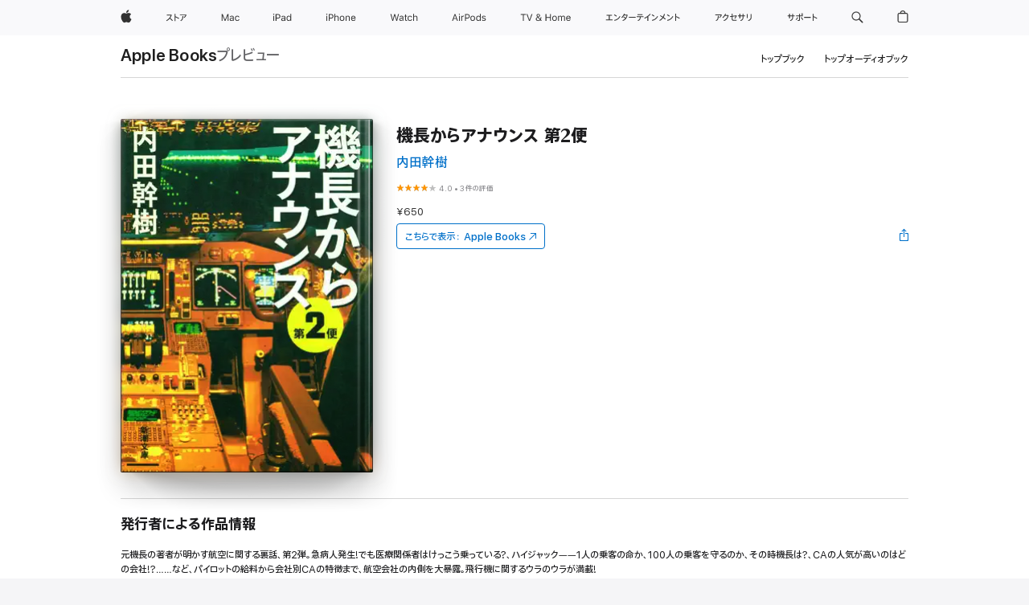

--- FILE ---
content_type: text/html
request_url: https://books.apple.com/jp/book/%E6%A9%9F%E9%95%B7%E3%81%8B%E3%82%89%E3%82%A2%E3%83%8A%E3%82%A6%E3%83%B3%E3%82%B9-%E7%AC%AC2%E4%BE%BF/id855338762
body_size: 41976
content:
<!DOCTYPE html><html  dir="ltr" lang="ja-JP"><head>
    <meta charset="utf-8">
    <meta http-equiv="X-UA-Compatible" content="IE=edge">
    <meta name="viewport" content="width=device-width, initial-scale=1, viewport-fit=cover">
    <meta name="applicable-device" content="pc,mobile">

    <script id="perfkit">window.initialPageRequestTime = +new Date();</script>
    <link rel="preconnect" href="https://amp-api.books.apple.com" crossorigin="">
<link rel="preconnect" href="https://is1-ssl.mzstatic.com" crossorigin="">
<link rel="preconnect" href="https://is2-ssl.mzstatic.com" crossorigin="">
<link rel="preconnect" href="https://is3-ssl.mzstatic.com" crossorigin="">
<link rel="preconnect" href="https://is4-ssl.mzstatic.com" crossorigin="">
<link rel="preconnect" href="https://is5-ssl.mzstatic.com" crossorigin="">
<link rel="preconnect" href="https://xp.apple.com" crossorigin="">
<link rel="preconnect" href="https://js-cdn.music.apple.com" crossorigin="">
<link rel="preconnect" href="https://www.apple.com" crossorigin="">
    
<meta name="web-experience-app/config/environment" content="%7B%22appVersion%22%3A1%2C%22modulePrefix%22%3A%22web-experience-app%22%2C%22environment%22%3A%22production%22%2C%22rootURL%22%3A%22%2F%22%2C%22locationType%22%3A%22history-hash-router-scroll%22%2C%22historySupportMiddleware%22%3Atrue%2C%22EmberENV%22%3A%7B%22FEATURES%22%3A%7B%7D%2C%22EXTEND_PROTOTYPES%22%3A%7B%22Date%22%3Afalse%7D%2C%22_APPLICATION_TEMPLATE_WRAPPER%22%3Afalse%2C%22_DEFAULT_ASYNC_OBSERVERS%22%3Atrue%2C%22_JQUERY_INTEGRATION%22%3Afalse%2C%22_TEMPLATE_ONLY_GLIMMER_COMPONENTS%22%3Atrue%7D%2C%22APP%22%3A%7B%22PROGRESS_BAR_DELAY%22%3A3000%2C%22CLOCK_INTERVAL%22%3A1000%2C%22LOADING_SPINNER_SPY%22%3Atrue%2C%22BREAKPOINTS%22%3A%7B%22large%22%3A%7B%22min%22%3A1069%2C%22content%22%3A980%7D%2C%22medium%22%3A%7B%22min%22%3A735%2C%22max%22%3A1068%2C%22content%22%3A692%7D%2C%22small%22%3A%7B%22min%22%3A320%2C%22max%22%3A734%2C%22content%22%3A280%7D%7D%2C%22buildVariant%22%3A%22books%22%2C%22name%22%3A%22web-experience-app%22%2C%22version%22%3A%222548.0.0%2B0b472053%22%7D%2C%22MEDIA_API%22%3A%7B%22token%22%3A%22eyJhbGciOiJFUzI1NiIsInR5cCI6IkpXVCIsImtpZCI6IkNOM1dVNkVKTzEifQ.eyJpc3MiOiJOVjBTRVdHRlNSIiwiaWF0IjoxNzY0NzIyNzU2LCJleHAiOjE3NzE5ODAzNTYsInJvb3RfaHR0cHNfb3JpZ2luIjpbImFwcGxlLmNvbSJdfQ.Y-cFl9j5HGWR1S_YFqK_Hy1qwk1hW9aBvWtIfb4iDzMDCQO9JcdexCvQGzSRxWYIEXS3JtD3vpWxYDj3puQYsA%22%7D%2C%22i18n%22%3A%7B%22defaultLocale%22%3A%22en-gb%22%2C%22useDevLoc%22%3Afalse%2C%22pathToLocales%22%3A%22dist%2Flocales%22%7D%2C%22MEDIA_ARTWORK%22%3A%7B%22BREAKPOINTS%22%3A%7B%22large%22%3A%7B%22min%22%3A1069%2C%22content%22%3A980%7D%2C%22medium%22%3A%7B%22min%22%3A735%2C%22max%22%3A1068%2C%22content%22%3A692%7D%2C%22small%22%3A%7B%22min%22%3A320%2C%22max%22%3A734%2C%22content%22%3A280%7D%7D%7D%2C%22API%22%3A%7B%22BookHost%22%3A%22https%3A%2F%2Famp-api.books.apple.com%22%2C%22obcMetadataBaseUrl%22%3A%22%2Fapi%2Fbooks-metadata%22%2C%22globalElementsPath%22%3A%22%2Fglobal-elements%22%7D%2C%22fastboot%22%3A%7B%22hostWhitelist%22%3A%5B%7B%7D%5D%7D%2C%22ember-short-number%22%3A%7B%22locales%22%3A%5B%22ar-dz%22%2C%22ar-bh%22%2C%22ar-eg%22%2C%22ar-iq%22%2C%22ar-jo%22%2C%22ar-kw%22%2C%22ar-lb%22%2C%22ar-ly%22%2C%22ar-ma%22%2C%22ar-om%22%2C%22ar-qa%22%2C%22ar-sa%22%2C%22ar-sd%22%2C%22ar-sy%22%2C%22ar-tn%22%2C%22ar-ae%22%2C%22ar-ye%22%2C%22he-il%22%2C%22iw-il%22%2C%22ca-es%22%2C%22cs-cz%22%2C%22da-dk%22%2C%22de-ch%22%2C%22de-de%22%2C%22el-gr%22%2C%22en-au%22%2C%22en-ca%22%2C%22en-gb%22%2C%22en-us%22%2C%22es-419%22%2C%22es-es%22%2C%22es-mx%22%2C%22es-xl%22%2C%22et-ee%22%2C%22fi-fi%22%2C%22fr-ca%22%2C%22fr-fr%22%2C%22hi-in%22%2C%22hr-hr%22%2C%22hu-hu%22%2C%22id-id%22%2C%22is-is%22%2C%22it-it%22%2C%22iw-il%22%2C%22ja-jp%22%2C%22ko-kr%22%2C%22lt-lt%22%2C%22lv-lv%22%2C%22ms-my%22%2C%22nl-nl%22%2C%22no-no%22%2C%22no-nb%22%2C%22nb-no%22%2C%22pl-pl%22%2C%22pt-br%22%2C%22pt-pt%22%2C%22ro-ro%22%2C%22ru-ru%22%2C%22sk-sk%22%2C%22sv-se%22%2C%22th-th%22%2C%22tr-tr%22%2C%22uk-ua%22%2C%22vi-vi%22%2C%22vi-vn%22%2C%22zh-cn%22%2C%22zh-hans%22%2C%22zh-hans-cn%22%2C%22zh-hant%22%2C%22zh-hant-hk%22%2C%22zh-hant-tw%22%2C%22zh-hk%22%2C%22zh-tw%22%2C%22ar%22%2C%22ca%22%2C%22cs%22%2C%22da%22%2C%22de%22%2C%22el%22%2C%22en%22%2C%22es%22%2C%22fi%22%2C%22fr%22%2C%22he%22%2C%22hi%22%2C%22hr%22%2C%22hu%22%2C%22id%22%2C%22is%22%2C%22it%22%2C%22ja%22%2C%22ko%22%2C%22lt%22%2C%22lv%22%2C%22ms%22%2C%22nb%22%2C%22nl%22%2C%22no%22%2C%22pl%22%2C%22pt%22%2C%22ro%22%2C%22ru%22%2C%22sk%22%2C%22sv%22%2C%22th%22%2C%22tr%22%2C%22uk%22%2C%22vi%22%2C%22zh%22%5D%7D%2C%22ember-cli-mirage%22%3A%7B%22enabled%22%3Afalse%2C%22usingProxy%22%3Afalse%2C%22useDefaultPassthroughs%22%3Atrue%7D%2C%22BREAKPOINTS%22%3A%7B%22large%22%3A%7B%22min%22%3A1069%2C%22content%22%3A980%7D%2C%22medium%22%3A%7B%22min%22%3A735%2C%22max%22%3A1068%2C%22content%22%3A692%7D%2C%22small%22%3A%7B%22min%22%3A320%2C%22max%22%3A734%2C%22content%22%3A280%7D%7D%2C%22METRICS%22%3A%7B%22variant%22%3A%22web%22%2C%22baseFields%22%3A%7B%22appName%22%3A%22web-experience-app%22%2C%22constraintProfiles%22%3A%5B%22AMPWeb%22%5D%7D%2C%22clickstream%22%3A%7B%22enabled%22%3Atrue%2C%22topic%22%3A%5B%22xp_amp_web_exp%22%5D%2C%22autoTrackClicks%22%3Atrue%7D%2C%22performance%22%3A%7B%22enabled%22%3Atrue%2C%22topic%22%3A%22xp_amp_bookstore_perf%22%7D%7D%2C%22MEDIA_SHELF%22%3A%7B%22GRID_CONFIG%22%3A%7B%22books-brick-row%22%3A%7B%22small%22%3A1%2C%22medium%22%3A2%2C%22large%22%3A3%7D%2C%22story%22%3A%7B%22small%22%3A1%2C%22medium%22%3A2%2C%22large%22%3A3%7D%2C%22small-brick%22%3A%7B%22small%22%3A1%2C%22medium%22%3A2%2C%22large%22%3A3%7D%2C%22editorial-lockup-large%22%3A%7B%22small%22%3A1%2C%22medium%22%3A2%2C%22large%22%3A2%7D%2C%22editorial-lockup-medium%22%3A%7B%22small%22%3A1%2C%22medium%22%3A2%2C%22large%22%3A3%7D%2C%22large-brick%22%3A%7B%22small%22%3A1%2C%22medium%22%3A1%2C%22large%22%3A2%7D%2C%22lockup-small%22%3A%7B%22small%22%3A1%2C%22medium%22%3A2%2C%22large%22%3A3%7D%2C%22lockup-large%22%3A%7B%22small%22%3A1%2C%22medium%22%3A3%2C%22large%22%3A4%7D%2C%22posters%22%3A%7B%22small%22%3A1%2C%22medium%22%3A1%2C%22large%22%3A2%7D%2C%22breakout-large%22%3A%7B%22small%22%3A1%2C%22medium%22%3A1%2C%22large%22%3A1%7D%7D%2C%22BREAKPOINTS%22%3A%7B%22large%22%3A%7B%22min%22%3A1069%2C%22content%22%3A980%7D%2C%22medium%22%3A%7B%22min%22%3A735%2C%22max%22%3A1068%2C%22content%22%3A692%7D%2C%22small%22%3A%7B%22min%22%3A320%2C%22max%22%3A734%2C%22content%22%3A280%7D%7D%7D%2C%22SASSKIT_GENERATOR%22%3A%7B%22VIEWPORT_CONFIG%22%3A%7B%22BREAKPOINTS%22%3A%7B%22large%22%3A%7B%22min%22%3A1069%2C%22content%22%3A980%7D%2C%22medium%22%3A%7B%22min%22%3A735%2C%22max%22%3A1068%2C%22content%22%3A692%7D%2C%22small%22%3A%7B%22min%22%3A320%2C%22max%22%3A734%2C%22content%22%3A280%7D%7D%7D%7D%2C%22features%22%3A%7B%22BUILD_VARIANT_APPS%22%3Afalse%2C%22BUILD_VARIANT_BOOKS%22%3Atrue%2C%22BUILD_VARIANT_FITNESS%22%3Afalse%2C%22BUILD_VARIANT_PODCASTS%22%3Afalse%2C%22BUILD_VARIANT_ITUNES%22%3Afalse%2C%22TV%22%3Afalse%2C%22PODCASTS%22%3Afalse%2C%22BOOKS%22%3Atrue%2C%22APPS%22%3Afalse%2C%22ARTISTS%22%3Afalse%2C%22DEEPLINK_ROUTE%22%3Afalse%2C%22EMBER_DATA%22%3Afalse%2C%22CHARTS%22%3Atrue%2C%22FITNESS%22%3Afalse%2C%22SHARE_UI%22%3Atrue%2C%22SEPARATE_RTL_STYLESHEET%22%3Atrue%7D%2C%22%40amp%2Fember-ui-global-elements%22%3A%7B%22useFooterWithoutRefundLink%22%3Atrue%7D%2C%22ember-cli-content-security-policy%22%3A%7B%22policy%22%3A%22upgrade-insecure-requests%20%3B%20default-src%20'none'%3B%20img-src%20'self'%20https%3A%2F%2F*.apple.com%20https%3A%2F%2F*.mzstatic.com%20data%3A%3B%20style-src%20'self'%20https%3A%2F%2F*.apple.com%20'unsafe-inline'%3B%20font-src%20'self'%20https%3A%2F%2F*.apple.com%3B%20media-src%20'self'%20https%3A%2F%2F*.apple.com%20blob%3A%3B%20connect-src%20'self'%20https%3A%2F%2F*.apple.com%20https%3A%2F%2F*.mzstatic.com%3B%20script-src%20'self'%20https%3A%2F%2F*.apple.com%20'unsafe-eval'%20'sha256-4ywTGAe4rEpoHt8XkjbkdOWklMJ%2F1Py%2Fx6b3%2FaGbtSQ%3D'%3B%20frame-src%20'self'%20https%3A%2F%2F*.apple.com%20itmss%3A%20itms-appss%3A%20itms-bookss%3A%20itms-itunesus%3A%20itms-messagess%3A%20itms-podcasts%3A%20itms-watchs%3A%20macappstores%3A%20musics%3A%20apple-musics%3A%20podcasts%3A%20videos%3A%3B%22%2C%22reportOnly%22%3Afalse%7D%2C%22exportApplicationGlobal%22%3Afalse%7D">
<!-- EMBER_CLI_FASTBOOT_TITLE --><link rel="stylesheet preload" name="fonts" href="//www.apple.com/wss/fonts?families=SF+Pro,v2|SF+Pro+JP,v1|SF+Pro+Icons,v1|SF+Pro+Rounded,v1|New+York+Small,v1|New+York+Medium,v1" as="style"><link rel="stylesheet" type="text/css" href="https://www.apple.com/api-www/global-elements/global-header/v1/assets/globalheader.css" data-global-elements-nav-styles>
<link rel="stylesheet" type="text/css" href="/global-elements/2426.0.0/ja_JP/ac-global-footer.3a30a908449ea04d532a1ef2775a3684.css" data-global-elements-footer-styles>
<meta name="ac-gn-search-suggestions-enabled" content="false"/>
<meta name="globalnav-search-suggestions-enabled" content="false"/>
    <title>
      ‎内田幹樹の「機長からアナウンス 第2便」をApple Booksで
    </title>
      <meta name="keywords" content="ダウンロード,機長からアナウンス 第2便,iPhoneのブック,iPad,Mac,Apple Books">

      <meta name="description" content="元機長の著者が明かす航空に関する裏話、第2弾。急病人発生!でも医療関係者はけっこう乗っている?、ハイジャック――1人の乗客の命か、100人の乗客を守るのか、その時機長は?、CAの人気が高いのはどの会社!?……など、パイロットの給料から会社別CAの特徴まで、航空会社の内側を大暴露。飛行機に関するウラのウラが満載!">

<!---->
      <link rel="canonical" href="https://books.apple.com/jp/book/%E6%A9%9F%E9%95%B7%E3%81%8B%E3%82%89%E3%82%A2%E3%83%8A%E3%82%A6%E3%83%B3%E3%82%B9-%E7%AC%AC2%E4%BE%BF/id855338762">

      <link rel="icon" sizes="48x48" href="https://books.apple.com/assets/images/favicon/favicon-books-48-a8eb8171a8d912ed29d99e7a134953d3.png" type="image/png">

<!---->
<!---->
      <meta name="apple:content_id" content="855338762">

<!---->
      <script name="schema:book" type="application/ld+json">
        {"@context":"http://schema.org","@type":"Book","additionalType":"Product","author":"内田幹樹","bookFormat":"EBook","datePublished":"2005-09-01T00:00:00.000Z","description":"元機長の著者が明かす航空に関する裏話、第2弾。急病人発生!でも医療関係者はけっこう乗っている?、ハイジャック――1人の乗客の命か、100人の乗客を守るのか、その時機長は?、CAの人気が高いのはどの会社!?……など、パイロットの給料から会社別CAの特徴まで、航空会社の内側を大暴露。飛行機に関するウラのウラが満載!","genre":["エッセイ","ブック","小説／文学","参考図書"],"image":"https://is1-ssl.mzstatic.com/image/thumb/Publication2/v4/fb/f8/50/fbf85019-126e-0ea6-b2e3-af4e940f22a5/BT000013397000200201900210.jpg/1200x630wy.png","inLanguage":"ja","name":"機長からアナウンス 第2便","numberOfPages":252,"publisher":"新潮社","thumbnailUrl":["https://is1-ssl.mzstatic.com/image/thumb/Publication2/v4/fb/f8/50/fbf85019-126e-0ea6-b2e3-af4e940f22a5/BT000013397000200201900210.jpg/1200x675wy.jpg","https://is1-ssl.mzstatic.com/image/thumb/Publication2/v4/fb/f8/50/fbf85019-126e-0ea6-b2e3-af4e940f22a5/BT000013397000200201900210.jpg/1200x900wy.jpg","https://is1-ssl.mzstatic.com/image/thumb/Publication2/v4/fb/f8/50/fbf85019-126e-0ea6-b2e3-af4e940f22a5/BT000013397000200201900210.jpg/1200x1200wy.jpg"],"offers":{"@type":"Offer","price":650,"priceCurrency":"JPY","hasMerchantReturnPolicy":{"@type":"MerchantReturnPolicy","returnPolicyCategory":"https://schema.org/MerchantReturnNotPermitted","merchantReturnDays":0}},"aggregateRating":{"@type":"AggregateRating","ratingValue":4,"reviewCount":3}}
      </script>

        <meta property="al:ios:app_store_id" content="364709193">
        <meta property="al:ios:app_name" content="Apple Books">

        <meta property="og:title" content="‎機長からアナウンス 第2便">
        <meta property="og:description" content="‎小説／文学 · 2005年">
        <meta property="og:site_name" content="Apple Books">
        <meta property="og:url" content="https://books.apple.com/jp/book/%E6%A9%9F%E9%95%B7%E3%81%8B%E3%82%89%E3%82%A2%E3%83%8A%E3%82%A6%E3%83%B3%E3%82%B9-%E7%AC%AC2%E4%BE%BF/id855338762">
        <meta property="og:image" content="https://is1-ssl.mzstatic.com/image/thumb/Publication2/v4/fb/f8/50/fbf85019-126e-0ea6-b2e3-af4e940f22a5/BT000013397000200201900210.jpg/1200x630wy.png">
        <meta property="og:image:alt" content="内田幹樹の「機長からアナウンス 第2便」をApple Booksで">
        <meta property="og:image:type" content="image/png">
        <meta property="og:image:width" content="1200">
        <meta property="og:image:height" content="630">
        <meta property="og:image:secure_url" content="https://is1-ssl.mzstatic.com/image/thumb/Publication2/v4/fb/f8/50/fbf85019-126e-0ea6-b2e3-af4e940f22a5/BT000013397000200201900210.jpg/1200x630wy.png">
        <meta property="og:type" content="book">
        <meta property="og:locale" content="ja_JP">

        <meta name="twitter:title" content="‎機長からアナウンス 第2便">
        <meta name="twitter:description" content="‎小説／文学 · 2005年">
        <meta name="twitter:site" content="@AppleBooks">
        <meta name="twitter:card" content="summary_large_image">
        <meta name="twitter:image" content="https://is1-ssl.mzstatic.com/image/thumb/Publication2/v4/fb/f8/50/fbf85019-126e-0ea6-b2e3-af4e940f22a5/BT000013397000200201900210.jpg/1200x600wy.png">
        <meta name="twitter:image:alt" content="内田幹樹の「機長からアナウンス 第2便」をApple Booksで">

<!---->
    <meta name="version" content="2548.0.0">
    <!-- @@HEAD@@ -->
    <script src="https://js-cdn.music.apple.com/musickit/v2/amp/musickit.js?t=1764722790239"></script>

    <link integrity="" rel="stylesheet" href="/assets/web-experience-app-real-f1ca40148188f63f7dd2cd7d4d6d7e05.css" data-rtl="/assets/web-experience-rtl-app-dc89d135bf4a79beed79bacafc906bdf.css">

    
  </head>
  <body class="no-js no-touch globalnav-scrim">
    <script type="x/boundary" id="fastboot-body-start"></script><div id="globalheader"><aside id="globalmessage-segment" lang="ja-JP" dir="ltr" class="globalmessage-segment"><ul data-strings="{&quot;view&quot;:&quot;{%STOREFRONT%} &#x30B9;&#x30C8;&#x30A2; &#x30C8;&#x30C3;&#x30D7;&#x30DA;&#x30FC;&#x30B8;&quot;,&quot;segments&quot;:{&quot;smb&quot;:&quot;&#x30D3;&#x30B8;&#x30CD;&#x30B9;&#x5411;&#x3051;&#x30B9;&#x30C8;&#x30A2; &#x30C8;&#x30C3;&#x30D7;&#x30DA;&#x30FC;&#x30B8;&quot;,&quot;eduInd&quot;:&quot;&#x5B66;&#x751F;&#x30FB;&#x6559;&#x8077;&#x54E1;&#x5411;&#x3051;&#x30B9;&#x30C8;&#x30A2; &#x30C8;&#x30C3;&#x30D7;&#x30DA;&#x30FC;&#x30B8;&quot;,&quot;other&quot;:&quot;&#x30B9;&#x30C8;&#x30A2; &#x30C8;&#x30C3;&#x30D7;&#x30DA;&#x30FC;&#x30B8;&quot;},&quot;exit&quot;:&quot;&#x30B9;&#x30C8;&#x30A2;&#x3092;&#x96E2;&#x308C;&#x308B;&quot;}" class="globalmessage-segment-content"></ul></aside><nav id="globalnav" lang="ja-JP" dir="ltr" aria-label="&#x30B0;&#x30ED;&#x30FC;&#x30D0;&#x30EB;" data-analytics-element-engagement-start="globalnav:onFlyoutOpen" data-analytics-element-engagement-end="globalnav:onFlyoutClose" data-store-api="https://www.apple.com/[storefront]/shop/bag/status" data-analytics-activitymap-region-id="global nav" data-analytics-region="global nav" class="globalnav no-js   "><div class="globalnav-content"><div class="globalnav-item globalnav-menuback"><button aria-label="&#x30E1;&#x30A4;&#x30F3;&#x30E1;&#x30CB;&#x30E5;&#x30FC;" class="globalnav-menuback-button"><span class="globalnav-chevron-icon"><svg height="48" viewbox="0 0 9 48" width="9" xmlns="http://www.w3.org/2000/svg"><path d="m1.5618 24.0621 6.5581-6.4238c.2368-.2319.2407-.6118.0088-.8486-.2324-.2373-.6123-.2407-.8486-.0088l-7 6.8569c-.1157.1138-.1807.2695-.1802.4316.001.1621.0674.3174.1846.4297l7 6.7241c.1162.1118.2661.1675.4155.1675.1577 0 .3149-.062.4326-.1846.2295-.2388.2222-.6187-.0171-.8481z"/></svg></span></button></div><ul id="globalnav-list" class="globalnav-list"><li data-analytics-element-engagement="globalnav hover - apple" class="
				globalnav-item
				globalnav-item-apple
				
				
			"><a href="https://www.apple.com/jp/" data-globalnav-item-name="apple" data-analytics-title="apple home" aria-label="Apple" class="globalnav-link globalnav-link-apple"><span class="globalnav-image-regular globalnav-link-image"><svg height="44" viewbox="0 0 14 44" width="14" xmlns="http://www.w3.org/2000/svg"><path d="m13.0729 17.6825a3.61 3.61 0 0 0 -1.7248 3.0365 3.5132 3.5132 0 0 0 2.1379 3.2223 8.394 8.394 0 0 1 -1.0948 2.2618c-.6816.9812-1.3943 1.9623-2.4787 1.9623s-1.3633-.63-2.613-.63c-1.2187 0-1.6525.6507-2.644.6507s-1.6834-.9089-2.4787-2.0243a9.7842 9.7842 0 0 1 -1.6628-5.2776c0-3.0984 2.014-4.7405 3.9969-4.7405 1.0535 0 1.9314.6919 2.5924.6919.63 0 1.6112-.7333 2.8092-.7333a3.7579 3.7579 0 0 1 3.1604 1.5802zm-3.7284-2.8918a3.5615 3.5615 0 0 0 .8469-2.22 1.5353 1.5353 0 0 0 -.031-.32 3.5686 3.5686 0 0 0 -2.3445 1.2084 3.4629 3.4629 0 0 0 -.8779 2.1585 1.419 1.419 0 0 0 .031.2892 1.19 1.19 0 0 0 .2169.0207 3.0935 3.0935 0 0 0 2.1586-1.1368z"/></svg></span><span class="globalnav-image-compact globalnav-link-image"><svg height="48" viewbox="0 0 17 48" width="17" xmlns="http://www.w3.org/2000/svg"><path d="m15.5752 19.0792a4.2055 4.2055 0 0 0 -2.01 3.5376 4.0931 4.0931 0 0 0 2.4908 3.7542 9.7779 9.7779 0 0 1 -1.2755 2.6351c-.7941 1.1431-1.6244 2.2862-2.8878 2.2862s-1.5883-.734-3.0443-.734c-1.42 0-1.9252.7581-3.08.7581s-1.9611-1.0589-2.8876-2.3584a11.3987 11.3987 0 0 1 -1.9373-6.1487c0-3.61 2.3464-5.523 4.6566-5.523 1.2274 0 2.25.8062 3.02.8062.734 0 1.8771-.8543 3.2729-.8543a4.3778 4.3778 0 0 1 3.6822 1.841zm-6.8586-2.0456a1.3865 1.3865 0 0 1 -.2527-.024 1.6557 1.6557 0 0 1 -.0361-.337 4.0341 4.0341 0 0 1 1.0228-2.5148 4.1571 4.1571 0 0 1 2.7314-1.4078 1.7815 1.7815 0 0 1 .0361.373 4.1487 4.1487 0 0 1 -.9867 2.587 3.6039 3.6039 0 0 1 -2.5148 1.3236z"/></svg></span><span class="globalnav-link-text">Apple</span></a></li><li data-topnav-flyout-item="menu" data-topnav-flyout-label="Menu" role="none" class="globalnav-item globalnav-menu"><div data-topnav-flyout="menu" class="globalnav-flyout"><div class="globalnav-menu-list"><div data-analytics-element-engagement="globalnav hover - store" class="
				globalnav-item
				globalnav-item-store
				globalnav-item-menu
				
			"><ul role="none" class="globalnav-submenu-trigger-group"><li class="globalnav-submenu-trigger-item"><a href="https://www.apple.com/jp/shop/goto/store" data-globalnav-item-name="store" data-topnav-flyout-trigger-compact data-analytics-title="store" data-analytics-element-engagement="hover - store" aria-label="&#x30B9;&#x30C8;&#x30A2;" class="globalnav-link globalnav-submenu-trigger-link globalnav-link-store"><span class="globalnav-link-text-container"><span class="globalnav-image-regular globalnav-link-image"><svg height="44" viewbox="0 0 27 44" width="27" xmlns="http://www.w3.org/2000/svg"><path d="m9.0348 25.3938-.8633.7437c-.8398-.9956-1.8589-2.0269-2.9268-2.9268-1.0913 1.2598-2.3984 2.2788-3.8735 2.9268l-.6597-.8037c2.9023-1.2471 4.9771-3.8979 5.6489-6.1528h-4.9413v-.9351h5.4809l.8037.3716c-.396 1.3555-1.0073 2.6626-1.8472 3.8018 1.1636.9477 2.2071 1.9428 3.1783 2.9745zm3.1592-4.0058v4.7852h-1.0557v-8.8989h1.0557v3.0103c1.6909.7197 3.2861 1.5352 4.6172 2.3267l-.5996.9238c-1.1514-.756-2.5665-1.5114-4.0176-2.1471zm10.2461.2519c1.0317-.6479 1.835-1.6553 2.1587-2.5308h-6.9438v-.9595h7.5195l.8638.4199c-.6118 1.4868-1.583 2.8901-2.8784 3.73zm-4.1138 3.814c2.1709-1.0078 2.5547-2.4946 2.5547-4.6177v-.8755h1.0557v.8877c0 2.2188-.4678 4.1377-2.9268 5.373z"/></svg></span><span class="globalnav-link-text">&#x30B9;&#x30C8;&#x30A2;</span></span></a></li></ul></div><div data-analytics-element-engagement="globalnav hover - mac" class="
				globalnav-item
				globalnav-item-mac
				globalnav-item-menu
				
			"><ul role="none" class="globalnav-submenu-trigger-group"><li class="globalnav-submenu-trigger-item"><a href="https://www.apple.com/jp/mac/" data-globalnav-item-name="mac" data-topnav-flyout-trigger-compact data-analytics-title="mac" data-analytics-element-engagement="hover - mac" aria-label="Mac" class="globalnav-link globalnav-submenu-trigger-link globalnav-link-mac"><span class="globalnav-link-text-container"><span class="globalnav-image-regular globalnav-link-image"><svg height="44" viewbox="0 0 23 44" width="23" xmlns="http://www.w3.org/2000/svg"><path d="m8.1558 25.9987v-6.457h-.0703l-2.666 6.457h-.8907l-2.666-6.457h-.0703v6.457h-.9844v-8.4551h1.2246l2.8945 7.0547h.0938l2.8945-7.0547h1.2246v8.4551zm2.5166-1.7696c0-1.1309.832-1.7812 2.3027-1.8691l1.8223-.1113v-.5742c0-.7793-.4863-1.207-1.4297-1.207-.7559 0-1.2832.2871-1.4238.7852h-1.0195c.1348-1.0137 1.1309-1.6816 2.4785-1.6816 1.541 0 2.4023.791 2.4023 2.1035v4.3242h-.9609v-.9318h-.0938c-.4102.6738-1.1016 1.043-1.9453 1.043-1.2246 0-2.1328-.7266-2.1328-1.8809zm4.125-.5859v-.5801l-1.6992.1113c-.9609.0645-1.3828.3984-1.3828 1.0312 0 .6445.5449 1.0195 1.2773 1.0195 1.0371.0001 1.8047-.6796 1.8047-1.5819zm6.958-2.0273c-.1641-.627-.7207-1.1367-1.6289-1.1367-1.1367 0-1.8516.9082-1.8516 2.3379 0 1.459.7266 2.3848 1.8516 2.3848.8496 0 1.4414-.3926 1.6289-1.1074h1.0195c-.1816 1.1602-1.125 2.0156-2.6426 2.0156-1.7695 0-2.9004-1.2832-2.9004-3.293 0-1.9688 1.125-3.2461 2.8945-3.2461 1.5352 0 2.4727.9199 2.6484 2.0449z"/></svg></span><span class="globalnav-link-text">Mac</span></span></a></li></ul></div><div data-analytics-element-engagement="globalnav hover - ipad" class="
				globalnav-item
				globalnav-item-ipad
				globalnav-item-menu
				
			"><ul role="none" class="globalnav-submenu-trigger-group"><li class="globalnav-submenu-trigger-item"><a href="https://www.apple.com/jp/ipad/" data-globalnav-item-name="ipad" data-topnav-flyout-trigger-compact data-analytics-title="ipad" data-analytics-element-engagement="hover - ipad" aria-label="iPad" class="globalnav-link globalnav-submenu-trigger-link globalnav-link-ipad"><span class="globalnav-link-text-container"><span class="globalnav-image-regular globalnav-link-image"><svg height="44" viewbox="0 0 24 44" width="24" xmlns="http://www.w3.org/2000/svg"><path d="m14.9575 23.7002c0 .902-.768 1.582-1.805 1.582-.732 0-1.277-.375-1.277-1.02 0-.632.422-.966 1.383-1.031l1.699-.111zm-1.395-4.072c-1.347 0-2.343.668-2.478 1.681h1.019c.141-.498.668-.785 1.424-.785.944 0 1.43.428 1.43 1.207v.574l-1.822.112c-1.471.088-2.303.738-2.303 1.869 0 1.154.908 1.881 2.133 1.881.844 0 1.535-.369 1.945-1.043h.094v.931h.961v-4.324c0-1.312-.862-2.103-2.403-2.103zm6.769 5.575c-1.155 0-1.846-.885-1.846-2.361 0-1.471.697-2.362 1.846-2.362 1.142 0 1.857.914 1.857 2.362 0 1.459-.709 2.361-1.857 2.361zm1.834-8.027v3.503h-.088c-.358-.691-1.102-1.107-1.981-1.107-1.605 0-2.654 1.289-2.654 3.27 0 1.986 1.037 3.269 2.654 3.269.873 0 1.623-.416 2.022-1.119h.093v1.008h.961v-8.824zm-15.394 4.869h-1.863v-3.563h1.863c1.225 0 1.899.639 1.899 1.799 0 1.119-.697 1.764-1.899 1.764zm.276-4.5h-3.194v8.455h1.055v-3.018h2.127c1.588 0 2.719-1.119 2.719-2.701 0-1.611-1.108-2.736-2.707-2.736zm-6.064 8.454h1.008v-6.316h-1.008zm-.199-8.237c0-.387.316-.704.703-.704s.703.317.703.704c0 .386-.316.703-.703.703s-.703-.317-.703-.703z"/></svg></span><span class="globalnav-link-text">iPad</span></span></a></li></ul></div><div data-analytics-element-engagement="globalnav hover - iphone" class="
				globalnav-item
				globalnav-item-iphone
				globalnav-item-menu
				
			"><ul role="none" class="globalnav-submenu-trigger-group"><li class="globalnav-submenu-trigger-item"><a href="https://www.apple.com/jp/iphone/" data-globalnav-item-name="iphone" data-topnav-flyout-trigger-compact data-analytics-title="iphone" data-analytics-element-engagement="hover - iphone" aria-label="iPhone" class="globalnav-link globalnav-submenu-trigger-link globalnav-link-iphone"><span class="globalnav-link-text-container"><span class="globalnav-image-regular globalnav-link-image"><svg height="44" viewbox="0 0 38 44" width="38" xmlns="http://www.w3.org/2000/svg"><path d="m32.7129 22.3203h3.48c-.023-1.119-.691-1.857-1.693-1.857-1.008 0-1.711.738-1.787 1.857zm4.459 2.045c-.293 1.078-1.277 1.746-2.66 1.746-1.752 0-2.848-1.266-2.848-3.264 0-1.986 1.113-3.275 2.848-3.275 1.705 0 2.742 1.213 2.742 3.176v.386h-4.541v.047c.053 1.248.75 2.039 1.822 2.039.815 0 1.366-.298 1.629-.855zm-12.282-4.682h.961v.996h.094c.316-.697.932-1.107 1.898-1.107 1.418 0 2.209.838 2.209 2.338v4.09h-1.007v-3.844c0-1.137-.481-1.676-1.489-1.676s-1.658.674-1.658 1.781v3.739h-1.008zm-2.499 3.158c0-1.5-.674-2.361-1.869-2.361-1.196 0-1.87.861-1.87 2.361 0 1.495.674 2.362 1.87 2.362 1.195 0 1.869-.867 1.869-2.362zm-4.782 0c0-2.033 1.114-3.269 2.913-3.269 1.798 0 2.912 1.236 2.912 3.269 0 2.028-1.114 3.27-2.912 3.27-1.799 0-2.913-1.242-2.913-3.27zm-6.636-5.666h1.008v3.504h.093c.317-.697.979-1.107 1.946-1.107 1.336 0 2.179.855 2.179 2.338v4.09h-1.007v-3.844c0-1.119-.504-1.676-1.459-1.676-1.131 0-1.752.715-1.752 1.781v3.739h-1.008zm-6.015 4.87h1.863c1.202 0 1.899-.645 1.899-1.764 0-1.16-.674-1.799-1.899-1.799h-1.863zm2.139-4.5c1.599 0 2.707 1.125 2.707 2.736 0 1.582-1.131 2.701-2.719 2.701h-2.127v3.018h-1.055v-8.455zm-6.114 8.454h1.008v-6.316h-1.008zm-.2-8.238c0-.386.317-.703.703-.703.387 0 .704.317.704.703 0 .387-.317.704-.704.704-.386 0-.703-.317-.703-.704z"/></svg></span><span class="globalnav-link-text">iPhone</span></span></a></li></ul></div><div data-analytics-element-engagement="globalnav hover - watch" class="
				globalnav-item
				globalnav-item-watch
				globalnav-item-menu
				
			"><ul role="none" class="globalnav-submenu-trigger-group"><li class="globalnav-submenu-trigger-item"><a href="https://www.apple.com/jp/watch/" data-globalnav-item-name="watch" data-topnav-flyout-trigger-compact data-analytics-title="watch" data-analytics-element-engagement="hover - watch" aria-label="Watch" class="globalnav-link globalnav-submenu-trigger-link globalnav-link-watch"><span class="globalnav-link-text-container"><span class="globalnav-image-regular globalnav-link-image"><svg height="44" viewbox="0 0 35 44" width="35" xmlns="http://www.w3.org/2000/svg"><path d="m28.9819 17.1758h1.008v3.504h.094c.316-.697.978-1.108 1.945-1.108 1.336 0 2.18.856 2.18 2.338v4.09h-1.008v-3.844c0-1.119-.504-1.675-1.459-1.675-1.131 0-1.752.715-1.752 1.781v3.738h-1.008zm-2.42 4.441c-.164-.627-.721-1.136-1.629-1.136-1.137 0-1.852.908-1.852 2.338 0 1.459.727 2.384 1.852 2.384.849 0 1.441-.392 1.629-1.107h1.019c-.182 1.16-1.125 2.016-2.642 2.016-1.77 0-2.901-1.284-2.901-3.293 0-1.969 1.125-3.247 2.895-3.247 1.535 0 2.472.92 2.648 2.045zm-6.533-3.568v1.635h1.407v.844h-1.407v3.574c0 .744.282 1.06.938 1.06.182 0 .281-.006.469-.023v.85c-.2.035-.393.058-.592.058-1.301 0-1.822-.48-1.822-1.687v-3.832h-1.02v-.844h1.02v-1.635zm-4.2 5.596v-.58l-1.699.111c-.961.064-1.383.398-1.383 1.031 0 .645.545 1.02 1.277 1.02 1.038 0 1.805-.68 1.805-1.582zm-4.125.586c0-1.131.832-1.782 2.303-1.869l1.822-.112v-.574c0-.779-.486-1.207-1.43-1.207-.755 0-1.283.287-1.423.785h-1.02c.135-1.014 1.131-1.682 2.479-1.682 1.541 0 2.402.792 2.402 2.104v4.324h-.961v-.931h-.094c-.41.673-1.101 1.043-1.945 1.043-1.225 0-2.133-.727-2.133-1.881zm-7.684 1.769h-.996l-2.303-8.455h1.101l1.682 6.873h.07l1.893-6.873h1.066l1.893 6.873h.07l1.682-6.873h1.101l-2.302 8.455h-.996l-1.946-6.674h-.07z"/></svg></span><span class="globalnav-link-text">Watch</span></span></a></li></ul></div><div data-analytics-element-engagement="globalnav hover - airpods" class="
				globalnav-item
				globalnav-item-airpods
				globalnav-item-menu
				
			"><ul role="none" class="globalnav-submenu-trigger-group"><li class="globalnav-submenu-trigger-item"><a href="https://www.apple.com/jp/airpods/" data-globalnav-item-name="airpods" data-topnav-flyout-trigger-compact data-analytics-title="airpods" data-analytics-element-engagement="hover - airpods" aria-label="AirPods" class="globalnav-link globalnav-submenu-trigger-link globalnav-link-airpods"><span class="globalnav-link-text-container"><span class="globalnav-image-regular globalnav-link-image"><svg height="44" viewbox="0 0 43 44" width="43" xmlns="http://www.w3.org/2000/svg"><path d="m11.7153 19.6836h.961v.937h.094c.187-.615.914-1.048 1.752-1.048.164 0 .375.011.504.029v1.008c-.082-.024-.446-.059-.645-.059-.961 0-1.658.645-1.658 1.535v3.914h-1.008zm28.135-.111c1.324 0 2.244.656 2.379 1.693h-.996c-.135-.504-.627-.838-1.389-.838-.75 0-1.336.381-1.336.943 0 .434.352.704 1.096.885l.973.235c1.189.287 1.763.802 1.763 1.711 0 1.13-1.095 1.91-2.531 1.91-1.406 0-2.373-.674-2.484-1.723h1.037c.17.533.674.873 1.482.873.85 0 1.459-.404 1.459-.984 0-.434-.328-.727-1.002-.891l-1.084-.264c-1.183-.287-1.722-.796-1.722-1.71 0-1.049 1.013-1.84 2.355-1.84zm-6.665 5.631c-1.155 0-1.846-.885-1.846-2.362 0-1.471.697-2.361 1.846-2.361 1.142 0 1.857.914 1.857 2.361 0 1.459-.709 2.362-1.857 2.362zm1.834-8.028v3.504h-.088c-.358-.691-1.102-1.107-1.981-1.107-1.605 0-2.654 1.289-2.654 3.269 0 1.987 1.037 3.27 2.654 3.27.873 0 1.623-.416 2.022-1.119h.094v1.007h.961v-8.824zm-9.001 8.028c-1.195 0-1.869-.868-1.869-2.362 0-1.5.674-2.361 1.869-2.361 1.196 0 1.869.861 1.869 2.361 0 1.494-.673 2.362-1.869 2.362zm0-5.631c-1.799 0-2.912 1.236-2.912 3.269 0 2.028 1.113 3.27 2.912 3.27s2.912-1.242 2.912-3.27c0-2.033-1.113-3.269-2.912-3.269zm-17.071 6.427h1.008v-6.316h-1.008zm-.199-8.238c0-.387.317-.703.703-.703.387 0 .703.316.703.703s-.316.703-.703.703c-.386 0-.703-.316-.703-.703zm-6.137 4.922 1.324-3.773h.093l1.325 3.773zm1.892-5.139h-1.043l-3.117 8.455h1.107l.85-2.42h3.363l.85 2.42h1.107zm14.868 4.5h-1.864v-3.562h1.864c1.224 0 1.898.639 1.898 1.799 0 1.119-.697 1.763-1.898 1.763zm.275-4.5h-3.193v8.455h1.054v-3.017h2.127c1.588 0 2.719-1.119 2.719-2.701 0-1.612-1.107-2.737-2.707-2.737z"/></svg></span><span class="globalnav-link-text">AirPods</span></span></a></li></ul></div><div data-analytics-element-engagement="globalnav hover - tv-home" class="
				globalnav-item
				globalnav-item-tv-home
				globalnav-item-menu
				
			"><ul role="none" class="globalnav-submenu-trigger-group"><li class="globalnav-submenu-trigger-item"><a href="https://www.apple.com/jp/tv-home/" data-globalnav-item-name="tv-home" data-topnav-flyout-trigger-compact data-analytics-title="tv &amp; home" data-analytics-element-engagement="hover - tv &amp; home" aria-label="TV &amp; &#x30DB;&#x30FC;&#x30E0;" class="globalnav-link globalnav-submenu-trigger-link globalnav-link-tv-home"><span class="globalnav-link-text-container"><span class="globalnav-image-regular globalnav-link-image"><svg height="44" viewbox="0 0 65 44" width="65" xmlns="http://www.w3.org/2000/svg"><path d="m4.3755 26v-7.5059h-2.7246v-.9492h6.5039v.9492h-2.7246v7.5059zm7.7314 0-3.1172-8.4551h1.1074l2.4844 7.0898h.0938l2.4844-7.0898h1.1074l-3.1172 8.4551zm13.981-.8438c-.7207.6328-1.7109 1.002-2.7363 1.002-1.6816 0-2.8594-.9961-2.8594-2.4141 0-1.002.5449-1.7637 1.6758-2.3613.0762-.0352.2344-.1172.3281-.1641-.7793-.8203-1.0605-1.3652-1.0605-1.9805 0-1.084.9199-1.8926 2.1562-1.8926 1.248 0 2.1562.7969 2.1562 1.9043 0 .8672-.5215 1.5-1.8281 2.1855l2.1152 2.2734c.2637-.5273.3984-1.2188.3984-2.2734v-.1465h.9844v.1523c0 1.3125-.2344 2.2676-.6973 2.9824l1.4708 1.5764h-1.3242zm-4.541-1.4824c0 .9492.7676 1.5938 1.8984 1.5938.7676 0 1.5586-.3047 2.0215-.791l-2.3906-2.6133c-.0645.0234-.2168.0996-.2988.1406-.8145.4219-1.2305 1.0078-1.2305 1.6699zm3.2109-4.3886c0-.6562-.4746-1.1016-1.1602-1.1016-.6738 0-1.1543.457-1.1543 1.1133 0 .4688.2402.8789.9082 1.541 1.0313-.5274 1.4063-.9492 1.4063-1.5527zm13.5176 6.7148v-3.8496h-4.6406v3.8496h-1.0547v-8.4551h1.0547v3.6562h4.6406v-3.6562h1.0547v8.4551zm2.6455-3.1582c0-2.0332 1.1133-3.2695 2.9121-3.2695s2.9121 1.2363 2.9121 3.2695c0 2.0273-1.1133 3.2695-2.9121 3.2695s-2.9121-1.2422-2.9121-3.2695zm4.7812 0c0-1.5-.6738-2.3613-1.8691-2.3613s-1.8691.8613-1.8691 2.3613c0 1.4941.6738 2.3613 1.8691 2.3613s1.8691-.8672 1.8691-2.3613zm2.5054-3.1582h.9609v.9961h.0938c.2871-.7031.9199-1.1074 1.7637-1.1074.8555 0 1.4531.4512 1.7461 1.1074h.0938c.3398-.668 1.0605-1.1074 1.9336-1.1074 1.2891 0 2.0098.7383 2.0098 2.0625v4.3652h-1.0078v-4.1309c0-.9316-.4395-1.3887-1.3301-1.3887-.8789 0-1.4648.6562-1.4648 1.459v4.0606h-1.0078v-4.2891c0-.75-.5215-1.2305-1.3184-1.2305-.8262 0-1.4648.7148-1.4648 1.6055v3.9141h-1.0078v-6.3164zm15.5127 4.6816c-.293 1.0781-1.2773 1.7461-2.6602 1.7461-1.752 0-2.8477-1.2656-2.8477-3.2637 0-1.9863 1.1133-3.2754 2.8477-3.2754 1.7051 0 2.7422 1.2129 2.7422 3.1758v.3867h-4.541v.0469c.0527 1.248.75 2.0391 1.8223 2.0391.8145 0 1.3652-.2988 1.6289-.8555zm-4.459-2.0449h3.4805c-.0234-1.1191-.6914-1.8574-1.6934-1.8574-1.0078 0-1.7109.7383-1.7871 1.8574z"/></svg></span><span class="globalnav-link-text">TV &amp; Home</span></span></a></li></ul></div><div data-analytics-element-engagement="globalnav hover - entertainment" class="
				globalnav-item
				globalnav-item-entertainment
				globalnav-item-menu
				
			"><ul role="none" class="globalnav-submenu-trigger-group"><li class="globalnav-submenu-trigger-item"><a href="https://www.apple.com/jp/entertainment/" data-globalnav-item-name="entertainment" data-topnav-flyout-trigger-compact data-analytics-title="entertainment" data-analytics-element-engagement="hover - entertainment" aria-label="&#x30A8;&#x30F3;&#x30BF;&#x30FC;&#x30C6;&#x30A4;&#x30F3;&#x30E1;&#x30F3;&#x30C8;" class="globalnav-link globalnav-submenu-trigger-link globalnav-link-entertainment"><span class="globalnav-link-text-container"><span class="globalnav-image-regular globalnav-link-image"><svg height="44" viewbox="0 0 93 44" width="93" xmlns="http://www.w3.org/2000/svg"><path d="m9.0574 24.3487v.9434h-8.3496v-.9434h3.5977v-4.8984h-2.8301v-.9492h6.8145v.9492h-2.8945v4.8984h3.6621zm4.5645-3.6855c-.7676-.6504-1.7988-1.3066-2.8535-1.834l.5859-.8789c1.084.5156 2.1855 1.1895 2.9414 1.7988zm-2.6367 4.2363c2.8652-.4102 5.6133-2.3262 6.9434-5.0273l.6973.7793c-1.4648 2.7715-4.2949 4.8105-7.2363 5.2441l-.4043-.9961zm16.793-6.2871c-.627 3.4922-2.6895 6.3574-5.8359 7.4883l-.6211-.8438c1.3887-.4688 2.543-1.2832 3.4043-2.291-.791-.6445-1.582-1.1777-2.3613-1.5938l.5859-.7441c.9023.4805 1.6934.9844 2.4023 1.5117.6211-.9258 1.0312-1.957 1.2246-2.9531h-3.2285c-.7324 1.2246-1.6816 2.3145-2.7129 3.1816l-.7793-.6738c1.4531-1.2129 2.7715-2.9883 3.3809-4.6582l1.0371.252c-.1348.3398-.252.6621-.4102.9727h3.1289l.7852.3516zm9.9316 2.4082v1.084h-8.4609v-1.084zm9.6797.2754h-3.3984c-.0586 2.1387-.5625 3.832-3.1934 4.7695l-.6328-.8555c2.2676-.7207 2.6953-2.0273 2.748-3.9141h-4.0078v-.9434h8.4844v.9434zm-1.1777-2.5898h-6.123v-.9375h6.123zm10.0898-.9844c-.7207.9492-1.7285 1.9102-2.8594 2.7715v5.5078h-1.0781v-4.7168c-1.1191.7559-2.2793 1.4414-3.3516 1.9102l-.5977-.8496c2.5312-1.0488 5.5312-3.252 7.043-5.2441l.8438.6211zm4.1719 2.9414c-.7676-.6504-1.7988-1.3066-2.8535-1.834l.5859-.8789c1.084.5156 2.1855 1.1895 2.9414 1.7988zm-2.6367 4.2363c2.8652-.4102 5.6133-2.3262 6.9434-5.0273l.6973.7793c-1.4648 2.7715-4.2949 4.8105-7.2363 5.2441l-.4043-.9961zm9.2285.2051c1.6348-.6973 3-1.957 4.0078-3.4102-.9961-.6738-2.0625-1.3066-3.0938-1.8105l.5742-.8027c1.0723.5156 2.1035 1.1016 3.0762 1.7402.6797-1.1543 1.1484-2.3789 1.3887-3.5039l1.0547.1992c-.2754 1.2832-.8027 2.6309-1.5586 3.9023.9727.6973 1.8633 1.3945 2.5781 2.0508l-.7266.8555c-.6387-.6152-1.4883-1.3359-2.4258-2.0156-1.0664 1.5352-2.4844 2.8535-4.1895 3.6211l-.6855-.8262zm12.3984-4.4414c-.7676-.6504-1.7988-1.3066-2.8535-1.834l.5859-.8789c1.084.5156 2.1855 1.1895 2.9414 1.7988zm-2.6367 4.2363c2.8652-.4102 5.6133-2.3262 6.9434-5.0273l.6973.7793c-1.4648 2.7715-4.2949 4.8105-7.2363 5.2441l-.4043-.9961zm15.2402-1.5352c-1.1484-.7559-2.5664-1.5117-4.0195-2.1504v4.7871h-1.0547v-8.9004h1.0547v3.0117c1.6934.7207 3.2871 1.5352 4.623 2.3262z"/></svg></span><span class="globalnav-link-text">&#x30A8;&#x30F3;&#x30BF;&#x30FC;&#x30C6;&#x30A4;&#x30F3;&#x30E1;&#x30F3;&#x30C8;</span></span></a></li></ul></div><div data-analytics-element-engagement="globalnav hover - accessories" class="
				globalnav-item
				globalnav-item-accessories
				globalnav-item-menu
				
			"><ul role="none" class="globalnav-submenu-trigger-group"><li class="globalnav-submenu-trigger-item"><a href="https://www.apple.com/jp/shop/goto/buy_accessories" data-globalnav-item-name="accessories" data-topnav-flyout-trigger-compact data-analytics-title="accessories" data-analytics-element-engagement="hover - accessories" aria-label="&#x30A2;&#x30AF;&#x30BB;&#x30B5;&#x30EA;" class="globalnav-link globalnav-submenu-trigger-link globalnav-link-accessories"><span class="globalnav-link-text-container"><span class="globalnav-image-regular globalnav-link-image"><svg height="44" viewbox="0 0 48 44" width="48" xmlns="http://www.w3.org/2000/svg"><path d="m6.4492 21.5352c1.0312-.6445 1.834-1.6523 2.1562-2.5312h-6.9492v-.961h7.5293l.8613.4219c-.6094 1.4883-1.582 2.8887-2.8828 3.7324zm-4.1191 3.8144c2.1738-1.0078 2.5547-2.4961 2.5547-4.6172v-.8789h1.0605v.8906c0 2.2207-.4688 4.1426-2.9297 5.373zm10.3418.7852-.6152-.8672c2.8828-.9023 4.6699-3.3457 5.0508-5.6016h-3.2871c-.6973 1.0547-1.5586 2.0273-2.4727 2.8184l-.8027-.6621c1.5234-1.2598 2.8066-3 3.4922-4.7402l1.0195.2402c-.1934.4805-.4102.9492-.6738 1.4062h3.1582l.8379.3457c-.5743 3.2754-2.5196 6-5.7071 7.0606zm13.1719-1.2657c.6035 0 1.5234-.0586 2.291-.1523v1.0195c-.7441.0586-1.6992.082-2.291.082-.6328 0-1.1016-.0117-1.6523-.0469-1.3477-.0703-1.8867-.5859-1.8867-1.8809v-3.0117l-2.209.3223-.1523-.9492 2.3613-.334v-2.8125h1.0547v2.6543l4.4062-.6387.7676.4219c-.5156 1.4297-1.2129 2.7363-2.1621 3.7207l-.8027-.5508c.7793-.791 1.3066-1.7402 1.6113-2.5664l-3.8203.5859v3.0469c0 .791.3281 1.0195 1.2129 1.0547.4217.0352.8788.0352 1.2714.0352zm10.9687-4.7109v1.1016c0 2.1973-.5859 3.9727-3.3984 4.8867l-.5742-.832c2.4844-.7324 2.9531-2.0625 2.9531-4.043v-1.1133h-2.9062v2.6602h-1.0312v-2.6602h-1.9453v-.9609h1.9453v-2.0273h1.0312v2.0273h2.9062v-2.0391h1.0195v2.0391h1.9922v.9609zm5.2617-2.5605v4.9805h-1.0547v-4.9805zm4.7871 3.5039c0 2.2676-.8613 4.1309-3.8379 5.0449l-.5742-.8789c2.6777-.7559 3.3457-2.2441 3.3457-4.1777v-3.6445h1.0664z"/></svg></span><span class="globalnav-link-text">&#x30A2;&#x30AF;&#x30BB;&#x30B5;&#x30EA;</span></span></a></li></ul></div><div data-analytics-element-engagement="globalnav hover - support" class="
				globalnav-item
				globalnav-item-support
				globalnav-item-menu
				
			"><ul role="none" class="globalnav-submenu-trigger-group"><li class="globalnav-submenu-trigger-item"><a href="https://support.apple.com/ja-jp/?cid=gn-ols-home-hp-tab" data-globalnav-item-name="support" data-topnav-flyout-trigger-compact data-analytics-title="support" data-analytics-element-engagement="hover - support" data-analytics-exit-link="true" aria-label="&#x30B5;&#x30DD;&#x30FC;&#x30C8;" class="globalnav-link globalnav-submenu-trigger-link globalnav-link-support"><span class="globalnav-link-text-container"><span class="globalnav-image-regular globalnav-link-image"><svg height="44" viewbox="0 0 40 44" width="40" xmlns="http://www.w3.org/2000/svg"><path d="m8.5645 20.1582v1.1016c0 2.1973-.5859 3.9727-3.3984 4.8867l-.5742-.832c2.4844-.7324 2.9531-2.0625 2.9531-4.043v-1.1133h-2.9063v2.6602h-1.0313v-2.6602h-1.9453v-.9609h1.9453v-2.0273h1.0312v2.0273h2.9062v-2.0391h1.0195v2.0391h1.9922v.9609zm3.123 4.2246c.8145-.7324 1.7402-1.9453 2.1211-2.9297l.9492.3809c-.5273 1.1074-1.3652 2.2676-2.2559 3.123zm2.5781 1.6289v-1.0078c.3457.0703.7207.082 1.0195.082.4805 0 .627-.1641.627-.6094v-4.1895h-3.7441v-.9609h3.7441v-2.168h1.0547v2.168h3.7441v.9609h-3.7441v4.3066c0 1.0723-.4219 1.4883-1.418 1.4883-.334.0001-.8027-.0233-1.2832-.0702zm3.8379-4.1426.8555-.5156c.8848 1.0078 1.5938 1.9805 2.1973 2.9766l-.9258.5273c-.5157-.9961-1.2598-2.0156-2.127-2.9883zm.457-4.125c0-.6855.5273-1.2129 1.2129-1.2129.6621 0 1.2012.5273 1.2012 1.2129 0 .6621-.5391 1.2012-1.2012 1.2012-.6855 0-1.2129-.5391-1.2129-1.2012zm1.8868 0c0-.375-.2988-.6738-.6738-.6738-.3809 0-.6855.2988-.6855.6738 0 .3574.3047.6738.6855.6738.3749.0001.6738-.3163.6738-.6738zm10.1543 4.4297h-8.4609v-1.084h8.4609zm3.375-.8906v4.7871h-1.0547v-8.9004h1.0547v3.0117c1.6934.7207 3.2871 1.5352 4.623 2.3262l-.6035.9258c-1.1484-.7559-2.5664-1.5117-4.0195-2.1504z"/></svg></span><span class="globalnav-link-text">&#x30B5;&#x30DD;&#x30FC;&#x30C8;</span></span></a></li></ul></div></div></div></li><li data-topnav-flyout-label="apple.com&#x3092;&#x691C;&#x7D22;" data-analytics-title="open - search field" class="globalnav-item globalnav-search"><a role="button" id="globalnav-menubutton-link-search" href="https://www.apple.com/jp/search" data-topnav-flyout-trigger-regular data-topnav-flyout-trigger-compact aria-label="apple.com&#x3092;&#x691C;&#x7D22;" data-analytics-title="open - search field" class="globalnav-link globalnav-link-search"><span class="globalnav-image-regular"><svg xmlns="http://www.w3.org/2000/svg" width="15px" height="44px" viewbox="0 0 15 44">
<path d="M14.298,27.202l-3.87-3.87c0.701-0.929,1.122-2.081,1.122-3.332c0-3.06-2.489-5.55-5.55-5.55c-3.06,0-5.55,2.49-5.55,5.55 c0,3.061,2.49,5.55,5.55,5.55c1.251,0,2.403-0.421,3.332-1.122l3.87,3.87c0.151,0.151,0.35,0.228,0.548,0.228 s0.396-0.076,0.548-0.228C14.601,27.995,14.601,27.505,14.298,27.202z M1.55,20c0-2.454,1.997-4.45,4.45-4.45 c2.454,0,4.45,1.997,4.45,4.45S8.454,24.45,6,24.45C3.546,24.45,1.55,22.454,1.55,20z"/>
</svg>
</span><span class="globalnav-image-compact"><svg height="48" viewbox="0 0 17 48" width="17" xmlns="http://www.w3.org/2000/svg"><path d="m16.2294 29.9556-4.1755-4.0821a6.4711 6.4711 0 1 0 -1.2839 1.2625l4.2005 4.1066a.9.9 0 1 0 1.2588-1.287zm-14.5294-8.0017a5.2455 5.2455 0 1 1 5.2455 5.2527 5.2549 5.2549 0 0 1 -5.2455-5.2527z"/></svg></span></a><div id="globalnav-submenu-search" aria-labelledby="globalnav-menubutton-link-search" class="globalnav-flyout globalnav-submenu"><div class="globalnav-flyout-scroll-container"><div class="globalnav-flyout-content globalnav-submenu-content"><form action="https://www.apple.com/jp/search" method="get" class="globalnav-searchfield"><div class="globalnav-searchfield-wrapper"><input placeholder="apple.com&#x3092;&#x691C;&#x7D22;" aria-label="apple.com&#x3092;&#x691C;&#x7D22;" autocorrect="off" autocapitalize="off" autocomplete="off" class="globalnav-searchfield-input"><input id="globalnav-searchfield-src" type="hidden" name="src" value><input type="hidden" name="type" value><input type="hidden" name="page" value><input type="hidden" name="locale" value><button aria-label="&#x691C;&#x7D22;&#x3092;&#x30AF;&#x30EA;&#x30A2;" tabindex="-1" type="button" class="globalnav-searchfield-reset"><span class="globalnav-image-regular"><svg height="14" viewbox="0 0 14 14" width="14" xmlns="http://www.w3.org/2000/svg"><path d="m7 .0339a6.9661 6.9661 0 1 0 6.9661 6.9661 6.9661 6.9661 0 0 0 -6.9661-6.9661zm2.798 8.9867a.55.55 0 0 1 -.778.7774l-2.02-2.02-2.02 2.02a.55.55 0 0 1 -.7784-.7774l2.0206-2.0206-2.0204-2.02a.55.55 0 0 1 .7782-.7778l2.02 2.02 2.02-2.02a.55.55 0 0 1 .778.7778l-2.0203 2.02z"/></svg></span><span class="globalnav-image-compact"><svg height="16" viewbox="0 0 16 16" width="16" xmlns="http://www.w3.org/2000/svg"><path d="m0 8a8.0474 8.0474 0 0 1 7.9922-8 8.0609 8.0609 0 0 1 8.0078 8 8.0541 8.0541 0 0 1 -8 8 8.0541 8.0541 0 0 1 -8-8zm5.6549 3.2863 2.3373-2.353 2.3451 2.353a.6935.6935 0 0 0 .4627.1961.6662.6662 0 0 0 .6667-.6667.6777.6777 0 0 0 -.1961-.4706l-2.3451-2.3373 2.3529-2.3607a.5943.5943 0 0 0 .1961-.4549.66.66 0 0 0 -.6667-.6589.6142.6142 0 0 0 -.447.1961l-2.3686 2.3606-2.353-2.3527a.6152.6152 0 0 0 -.447-.1883.6529.6529 0 0 0 -.6667.651.6264.6264 0 0 0 .1961.4549l2.3451 2.3529-2.3451 2.353a.61.61 0 0 0 -.1961.4549.6661.6661 0 0 0 .6667.6667.6589.6589 0 0 0 .4627-.1961z"/></svg></span></button><button aria-label="&#x691C;&#x7D22;&#x3059;&#x308B;" tabindex="-1" aria-hidden="true" type="submit" class="globalnav-searchfield-submit"><span class="globalnav-image-regular"><svg height="32" viewbox="0 0 30 32" width="30" xmlns="http://www.w3.org/2000/svg"><path d="m23.3291 23.3066-4.35-4.35c-.0105-.0105-.0247-.0136-.0355-.0235a6.8714 6.8714 0 1 0 -1.5736 1.4969c.0214.0256.03.0575.0542.0815l4.35 4.35a1.1 1.1 0 1 0 1.5557-1.5547zm-15.4507-8.582a5.6031 5.6031 0 1 1 5.603 5.61 5.613 5.613 0 0 1 -5.603-5.61z"/></svg></span><span class="globalnav-image-compact"><svg width="38" height="40" viewbox="0 0 38 40" xmlns="http://www.w3.org/2000/svg"><path d="m28.6724 27.8633-5.07-5.07c-.0095-.0095-.0224-.0122-.032-.0213a7.9967 7.9967 0 1 0 -1.8711 1.7625c.0254.03.0357.0681.0642.0967l5.07 5.07a1.3 1.3 0 0 0 1.8389-1.8379zm-18.0035-10.0033a6.5447 6.5447 0 1 1 6.545 6.5449 6.5518 6.5518 0 0 1 -6.545-6.5449z"/></svg></span></button></div><div role="status" aria-live="polite" data-topnav-searchresults-label="&#x3059;&#x3079;&#x3066;&#x306E;&#x691C;&#x7D22;&#x7D50;&#x679C;" class="globalnav-searchresults-count"></div></form><div class="globalnav-searchresults"></div></div></div></div></li><li id="globalnav-bag" data-analytics-region="bag" class="globalnav-item globalnav-bag"><div class="globalnav-bag-wrapper"><a role="button" id="globalnav-menubutton-link-bag" href="https://www.apple.com/jp/shop/goto/bag" aria-label="&#x30B7;&#x30E7;&#x30C3;&#x30D4;&#x30F3;&#x30B0;&#x30D0;&#x30C3;&#x30B0;" data-globalnav-item-name="bag" data-topnav-flyout-trigger-regular data-topnav-flyout-trigger-compact data-analytics-title="open - bag" class="globalnav-link globalnav-link-bag"><span class="globalnav-image-regular"><svg height="44" viewbox="0 0 14 44" width="14" xmlns="http://www.w3.org/2000/svg"><path d="m11.3535 16.0283h-1.0205a3.4229 3.4229 0 0 0 -3.333-2.9648 3.4229 3.4229 0 0 0 -3.333 2.9648h-1.02a2.1184 2.1184 0 0 0 -2.117 2.1162v7.7155a2.1186 2.1186 0 0 0 2.1162 2.1167h8.707a2.1186 2.1186 0 0 0 2.1168-2.1167v-7.7155a2.1184 2.1184 0 0 0 -2.1165-2.1162zm-4.3535-1.8652a2.3169 2.3169 0 0 1 2.2222 1.8652h-4.4444a2.3169 2.3169 0 0 1 2.2222-1.8652zm5.37 11.6969a1.0182 1.0182 0 0 1 -1.0166 1.0171h-8.7069a1.0182 1.0182 0 0 1 -1.0165-1.0171v-7.7155a1.0178 1.0178 0 0 1 1.0166-1.0166h8.707a1.0178 1.0178 0 0 1 1.0164 1.0166z"/></svg></span><span class="globalnav-image-compact"><svg height="48" viewbox="0 0 17 48" width="17" xmlns="http://www.w3.org/2000/svg"><path d="m13.4575 16.9268h-1.1353a3.8394 3.8394 0 0 0 -7.6444 0h-1.1353a2.6032 2.6032 0 0 0 -2.6 2.6v8.9232a2.6032 2.6032 0 0 0 2.6 2.6h9.915a2.6032 2.6032 0 0 0 2.6-2.6v-8.9231a2.6032 2.6032 0 0 0 -2.6-2.6001zm-4.9575-2.2768a2.658 2.658 0 0 1 2.6221 2.2764h-5.2442a2.658 2.658 0 0 1 2.6221-2.2764zm6.3574 13.8a1.4014 1.4014 0 0 1 -1.4 1.4h-9.9149a1.4014 1.4014 0 0 1 -1.4-1.4v-8.9231a1.4014 1.4014 0 0 1 1.4-1.4h9.915a1.4014 1.4014 0 0 1 1.4 1.4z"/></svg></span></a><span aria-hidden="true" data-analytics-title="open - bag" class="globalnav-bag-badge"><span class="globalnav-bag-badge-separator"></span><span class="globalnav-bag-badge-number">0</span><span class="globalnav-bag-badge-unit">+</span></span></div><div id="globalnav-submenu-bag" aria-labelledby="globalnav-menubutton-link-bag" class="globalnav-flyout globalnav-submenu"><div class="globalnav-flyout-scroll-container"><div class="globalnav-flyout-content globalnav-submenu-content"></div></div></div></li></ul><div class="globalnav-menutrigger"><button id="globalnav-menutrigger-button" aria-controls="globalnav-list" aria-label="Menu" data-topnav-menu-label-open="Menu" data-topnav-menu-label-close="Close" data-topnav-flyout-trigger-compact="menu" class="globalnav-menutrigger-button"><svg width="18" height="18" viewbox="0 0 18 18"><polyline id="globalnav-menutrigger-bread-bottom" fill="none" stroke="currentColor" stroke-width="1.2" stroke-linecap="round" stroke-linejoin="round" points="2 12, 16 12" class="globalnav-menutrigger-bread globalnav-menutrigger-bread-bottom"><animate id="globalnav-anim-menutrigger-bread-bottom-open" attributename="points" keytimes="0;0.5;1" dur="0.24s" begin="indefinite" fill="freeze" calcmode="spline" keysplines="0.42, 0, 1, 1;0, 0, 0.58, 1" values=" 2 12, 16 12; 2 9, 16 9; 3.5 15, 15 3.5"/><animate id="globalnav-anim-menutrigger-bread-bottom-close" attributename="points" keytimes="0;0.5;1" dur="0.24s" begin="indefinite" fill="freeze" calcmode="spline" keysplines="0.42, 0, 1, 1;0, 0, 0.58, 1" values=" 3.5 15, 15 3.5; 2 9, 16 9; 2 12, 16 12"/></polyline><polyline id="globalnav-menutrigger-bread-top" fill="none" stroke="currentColor" stroke-width="1.2" stroke-linecap="round" stroke-linejoin="round" points="2 5, 16 5" class="globalnav-menutrigger-bread globalnav-menutrigger-bread-top"><animate id="globalnav-anim-menutrigger-bread-top-open" attributename="points" keytimes="0;0.5;1" dur="0.24s" begin="indefinite" fill="freeze" calcmode="spline" keysplines="0.42, 0, 1, 1;0, 0, 0.58, 1" values=" 2 5, 16 5; 2 9, 16 9; 3.5 3.5, 15 15"/><animate id="globalnav-anim-menutrigger-bread-top-close" attributename="points" keytimes="0;0.5;1" dur="0.24s" begin="indefinite" fill="freeze" calcmode="spline" keysplines="0.42, 0, 1, 1;0, 0, 0.58, 1" values=" 3.5 3.5, 15 15; 2 9, 16 9; 2 5, 16 5"/></polyline></svg></button></div></div></nav><div id="globalnav-curtain" class="globalnav-curtain"></div><div id="globalnav-placeholder" class="globalnav-placeholder"></div></div><script id="__ACGH_DATA__" type="application/json">{"props":{"globalNavData":{"locale":"ja_JP","ariaLabel":"グローバル","analyticsAttributes":[{"name":"data-analytics-activitymap-region-id","value":"global nav"},{"name":"data-analytics-region","value":"global nav"}],"links":[{"id":"ac7e617ef79c0e1baf866ca80024590c9ddc7773a207a5168098d700d3d63115","name":"apple","text":"Apple","url":"/jp/","ariaLabel":"Apple","submenuAriaLabel":"Appleメニュー","images":[{"name":"regular","assetInline":"<svg height=\"44\" viewBox=\"0 0 14 44\" width=\"14\" xmlns=\"http://www.w3.org/2000/svg\"><path d=\"m13.0729 17.6825a3.61 3.61 0 0 0 -1.7248 3.0365 3.5132 3.5132 0 0 0 2.1379 3.2223 8.394 8.394 0 0 1 -1.0948 2.2618c-.6816.9812-1.3943 1.9623-2.4787 1.9623s-1.3633-.63-2.613-.63c-1.2187 0-1.6525.6507-2.644.6507s-1.6834-.9089-2.4787-2.0243a9.7842 9.7842 0 0 1 -1.6628-5.2776c0-3.0984 2.014-4.7405 3.9969-4.7405 1.0535 0 1.9314.6919 2.5924.6919.63 0 1.6112-.7333 2.8092-.7333a3.7579 3.7579 0 0 1 3.1604 1.5802zm-3.7284-2.8918a3.5615 3.5615 0 0 0 .8469-2.22 1.5353 1.5353 0 0 0 -.031-.32 3.5686 3.5686 0 0 0 -2.3445 1.2084 3.4629 3.4629 0 0 0 -.8779 2.1585 1.419 1.419 0 0 0 .031.2892 1.19 1.19 0 0 0 .2169.0207 3.0935 3.0935 0 0 0 2.1586-1.1368z\"/></svg>"},{"name":"compact","assetInline":"<svg height=\"48\" viewBox=\"0 0 17 48\" width=\"17\" xmlns=\"http://www.w3.org/2000/svg\"><path d=\"m15.5752 19.0792a4.2055 4.2055 0 0 0 -2.01 3.5376 4.0931 4.0931 0 0 0 2.4908 3.7542 9.7779 9.7779 0 0 1 -1.2755 2.6351c-.7941 1.1431-1.6244 2.2862-2.8878 2.2862s-1.5883-.734-3.0443-.734c-1.42 0-1.9252.7581-3.08.7581s-1.9611-1.0589-2.8876-2.3584a11.3987 11.3987 0 0 1 -1.9373-6.1487c0-3.61 2.3464-5.523 4.6566-5.523 1.2274 0 2.25.8062 3.02.8062.734 0 1.8771-.8543 3.2729-.8543a4.3778 4.3778 0 0 1 3.6822 1.841zm-6.8586-2.0456a1.3865 1.3865 0 0 1 -.2527-.024 1.6557 1.6557 0 0 1 -.0361-.337 4.0341 4.0341 0 0 1 1.0228-2.5148 4.1571 4.1571 0 0 1 2.7314-1.4078 1.7815 1.7815 0 0 1 .0361.373 4.1487 4.1487 0 0 1 -.9867 2.587 3.6039 3.6039 0 0 1 -2.5148 1.3236z\"/></svg>"}],"analyticsAttributes":[{"name":"data-analytics-title","value":"apple home"}]},{"id":"ee0a02f6fee2ae707d2df2e8907d7f2c0a0f05c8cb9098822c8ca3563c6ec631","name":"store","text":"ストア","url":"/jp/shop/goto/store","ariaLabel":"ストア","submenuAriaLabel":"ストアのメニュー","images":[{"name":"regular","assetInline":"<svg height=\"44\" viewBox=\"0 0 27 44\" width=\"27\" xmlns=\"http://www.w3.org/2000/svg\"><path d=\"m9.0348 25.3938-.8633.7437c-.8398-.9956-1.8589-2.0269-2.9268-2.9268-1.0913 1.2598-2.3984 2.2788-3.8735 2.9268l-.6597-.8037c2.9023-1.2471 4.9771-3.8979 5.6489-6.1528h-4.9413v-.9351h5.4809l.8037.3716c-.396 1.3555-1.0073 2.6626-1.8472 3.8018 1.1636.9477 2.2071 1.9428 3.1783 2.9745zm3.1592-4.0058v4.7852h-1.0557v-8.8989h1.0557v3.0103c1.6909.7197 3.2861 1.5352 4.6172 2.3267l-.5996.9238c-1.1514-.756-2.5665-1.5114-4.0176-2.1471zm10.2461.2519c1.0317-.6479 1.835-1.6553 2.1587-2.5308h-6.9438v-.9595h7.5195l.8638.4199c-.6118 1.4868-1.583 2.8901-2.8784 3.73zm-4.1138 3.814c2.1709-1.0078 2.5547-2.4946 2.5547-4.6177v-.8755h1.0557v.8877c0 2.2188-.4678 4.1377-2.9268 5.373z\"/></svg>"}],"analyticsAttributes":[{"name":"data-analytics-title","value":"store"},{"name":"data-analytics-element-engagement","value":"hover - store"}]},{"id":"27d090c60936dc814d27a238ed7222ac3139e44755fd573a54904efa8bc43fb9","name":"mac","text":"Mac","url":"/jp/mac/","ariaLabel":"Mac","submenuAriaLabel":"Macのメニュー","images":[{"name":"regular","assetInline":"<svg height=\"44\" viewBox=\"0 0 23 44\" width=\"23\" xmlns=\"http://www.w3.org/2000/svg\"><path d=\"m8.1558 25.9987v-6.457h-.0703l-2.666 6.457h-.8907l-2.666-6.457h-.0703v6.457h-.9844v-8.4551h1.2246l2.8945 7.0547h.0938l2.8945-7.0547h1.2246v8.4551zm2.5166-1.7696c0-1.1309.832-1.7812 2.3027-1.8691l1.8223-.1113v-.5742c0-.7793-.4863-1.207-1.4297-1.207-.7559 0-1.2832.2871-1.4238.7852h-1.0195c.1348-1.0137 1.1309-1.6816 2.4785-1.6816 1.541 0 2.4023.791 2.4023 2.1035v4.3242h-.9609v-.9318h-.0938c-.4102.6738-1.1016 1.043-1.9453 1.043-1.2246 0-2.1328-.7266-2.1328-1.8809zm4.125-.5859v-.5801l-1.6992.1113c-.9609.0645-1.3828.3984-1.3828 1.0312 0 .6445.5449 1.0195 1.2773 1.0195 1.0371.0001 1.8047-.6796 1.8047-1.5819zm6.958-2.0273c-.1641-.627-.7207-1.1367-1.6289-1.1367-1.1367 0-1.8516.9082-1.8516 2.3379 0 1.459.7266 2.3848 1.8516 2.3848.8496 0 1.4414-.3926 1.6289-1.1074h1.0195c-.1816 1.1602-1.125 2.0156-2.6426 2.0156-1.7695 0-2.9004-1.2832-2.9004-3.293 0-1.9688 1.125-3.2461 2.8945-3.2461 1.5352 0 2.4727.9199 2.6484 2.0449z\"/></svg>"}],"analyticsAttributes":[{"name":"data-analytics-title","value":"mac"},{"name":"data-analytics-element-engagement","value":"hover - mac"}]},{"id":"13d8c89bacf2d2e5fb4b1abe53419443aa8de3f4d8547b9b0ceabeec1b511360","name":"ipad","text":"iPad","url":"/jp/ipad/","ariaLabel":"iPad","submenuAriaLabel":"iPadのメニュー","images":[{"name":"regular","assetInline":"<svg height=\"44\" viewBox=\"0 0 24 44\" width=\"24\" xmlns=\"http://www.w3.org/2000/svg\"><path d=\"m14.9575 23.7002c0 .902-.768 1.582-1.805 1.582-.732 0-1.277-.375-1.277-1.02 0-.632.422-.966 1.383-1.031l1.699-.111zm-1.395-4.072c-1.347 0-2.343.668-2.478 1.681h1.019c.141-.498.668-.785 1.424-.785.944 0 1.43.428 1.43 1.207v.574l-1.822.112c-1.471.088-2.303.738-2.303 1.869 0 1.154.908 1.881 2.133 1.881.844 0 1.535-.369 1.945-1.043h.094v.931h.961v-4.324c0-1.312-.862-2.103-2.403-2.103zm6.769 5.575c-1.155 0-1.846-.885-1.846-2.361 0-1.471.697-2.362 1.846-2.362 1.142 0 1.857.914 1.857 2.362 0 1.459-.709 2.361-1.857 2.361zm1.834-8.027v3.503h-.088c-.358-.691-1.102-1.107-1.981-1.107-1.605 0-2.654 1.289-2.654 3.27 0 1.986 1.037 3.269 2.654 3.269.873 0 1.623-.416 2.022-1.119h.093v1.008h.961v-8.824zm-15.394 4.869h-1.863v-3.563h1.863c1.225 0 1.899.639 1.899 1.799 0 1.119-.697 1.764-1.899 1.764zm.276-4.5h-3.194v8.455h1.055v-3.018h2.127c1.588 0 2.719-1.119 2.719-2.701 0-1.611-1.108-2.736-2.707-2.736zm-6.064 8.454h1.008v-6.316h-1.008zm-.199-8.237c0-.387.316-.704.703-.704s.703.317.703.704c0 .386-.316.703-.703.703s-.703-.317-.703-.703z\"/></svg>"}],"analyticsAttributes":[{"name":"data-analytics-title","value":"ipad"},{"name":"data-analytics-element-engagement","value":"hover - ipad"}]},{"id":"cd771d2850da89ef758f67ae4710bcc06bf81f4925e6a6773dabb7382dbc4f27","name":"iphone","text":"iPhone","url":"/jp/iphone/","ariaLabel":"iPhone","submenuAriaLabel":"iPhoneのメニュー","images":[{"name":"regular","assetInline":"<svg height=\"44\" viewBox=\"0 0 38 44\" width=\"38\" xmlns=\"http://www.w3.org/2000/svg\"><path d=\"m32.7129 22.3203h3.48c-.023-1.119-.691-1.857-1.693-1.857-1.008 0-1.711.738-1.787 1.857zm4.459 2.045c-.293 1.078-1.277 1.746-2.66 1.746-1.752 0-2.848-1.266-2.848-3.264 0-1.986 1.113-3.275 2.848-3.275 1.705 0 2.742 1.213 2.742 3.176v.386h-4.541v.047c.053 1.248.75 2.039 1.822 2.039.815 0 1.366-.298 1.629-.855zm-12.282-4.682h.961v.996h.094c.316-.697.932-1.107 1.898-1.107 1.418 0 2.209.838 2.209 2.338v4.09h-1.007v-3.844c0-1.137-.481-1.676-1.489-1.676s-1.658.674-1.658 1.781v3.739h-1.008zm-2.499 3.158c0-1.5-.674-2.361-1.869-2.361-1.196 0-1.87.861-1.87 2.361 0 1.495.674 2.362 1.87 2.362 1.195 0 1.869-.867 1.869-2.362zm-4.782 0c0-2.033 1.114-3.269 2.913-3.269 1.798 0 2.912 1.236 2.912 3.269 0 2.028-1.114 3.27-2.912 3.27-1.799 0-2.913-1.242-2.913-3.27zm-6.636-5.666h1.008v3.504h.093c.317-.697.979-1.107 1.946-1.107 1.336 0 2.179.855 2.179 2.338v4.09h-1.007v-3.844c0-1.119-.504-1.676-1.459-1.676-1.131 0-1.752.715-1.752 1.781v3.739h-1.008zm-6.015 4.87h1.863c1.202 0 1.899-.645 1.899-1.764 0-1.16-.674-1.799-1.899-1.799h-1.863zm2.139-4.5c1.599 0 2.707 1.125 2.707 2.736 0 1.582-1.131 2.701-2.719 2.701h-2.127v3.018h-1.055v-8.455zm-6.114 8.454h1.008v-6.316h-1.008zm-.2-8.238c0-.386.317-.703.703-.703.387 0 .704.317.704.703 0 .387-.317.704-.704.704-.386 0-.703-.317-.703-.704z\"/></svg>"}],"analyticsAttributes":[{"name":"data-analytics-title","value":"iphone"},{"name":"data-analytics-element-engagement","value":"hover - iphone"}]},{"id":"d69e7e4a2857e3690f1e05c410a5c965d8e6db5d657c3e64867bc47f0a21d44f","name":"watch","text":"Watch","url":"/jp/watch/","ariaLabel":"Watch","submenuAriaLabel":"Watchのメニュー","images":[{"name":"regular","assetInline":"<svg height=\"44\" viewBox=\"0 0 35 44\" width=\"35\" xmlns=\"http://www.w3.org/2000/svg\"><path d=\"m28.9819 17.1758h1.008v3.504h.094c.316-.697.978-1.108 1.945-1.108 1.336 0 2.18.856 2.18 2.338v4.09h-1.008v-3.844c0-1.119-.504-1.675-1.459-1.675-1.131 0-1.752.715-1.752 1.781v3.738h-1.008zm-2.42 4.441c-.164-.627-.721-1.136-1.629-1.136-1.137 0-1.852.908-1.852 2.338 0 1.459.727 2.384 1.852 2.384.849 0 1.441-.392 1.629-1.107h1.019c-.182 1.16-1.125 2.016-2.642 2.016-1.77 0-2.901-1.284-2.901-3.293 0-1.969 1.125-3.247 2.895-3.247 1.535 0 2.472.92 2.648 2.045zm-6.533-3.568v1.635h1.407v.844h-1.407v3.574c0 .744.282 1.06.938 1.06.182 0 .281-.006.469-.023v.85c-.2.035-.393.058-.592.058-1.301 0-1.822-.48-1.822-1.687v-3.832h-1.02v-.844h1.02v-1.635zm-4.2 5.596v-.58l-1.699.111c-.961.064-1.383.398-1.383 1.031 0 .645.545 1.02 1.277 1.02 1.038 0 1.805-.68 1.805-1.582zm-4.125.586c0-1.131.832-1.782 2.303-1.869l1.822-.112v-.574c0-.779-.486-1.207-1.43-1.207-.755 0-1.283.287-1.423.785h-1.02c.135-1.014 1.131-1.682 2.479-1.682 1.541 0 2.402.792 2.402 2.104v4.324h-.961v-.931h-.094c-.41.673-1.101 1.043-1.945 1.043-1.225 0-2.133-.727-2.133-1.881zm-7.684 1.769h-.996l-2.303-8.455h1.101l1.682 6.873h.07l1.893-6.873h1.066l1.893 6.873h.07l1.682-6.873h1.101l-2.302 8.455h-.996l-1.946-6.674h-.07z\"/></svg>"}],"analyticsAttributes":[{"name":"data-analytics-title","value":"watch"},{"name":"data-analytics-element-engagement","value":"hover - watch"}]},{"id":"d9d549113d496a7651b17e4b0e720c0d1c40348d1fbde7de80441331bdd4489d","name":"airpods","text":"AirPods","url":"/jp/airpods/","ariaLabel":"AirPods","submenuAriaLabel":"AirPodsのメニュー","images":[{"name":"regular","assetInline":"<svg height=\"44\" viewBox=\"0 0 43 44\" width=\"43\" xmlns=\"http://www.w3.org/2000/svg\"><path d=\"m11.7153 19.6836h.961v.937h.094c.187-.615.914-1.048 1.752-1.048.164 0 .375.011.504.029v1.008c-.082-.024-.446-.059-.645-.059-.961 0-1.658.645-1.658 1.535v3.914h-1.008zm28.135-.111c1.324 0 2.244.656 2.379 1.693h-.996c-.135-.504-.627-.838-1.389-.838-.75 0-1.336.381-1.336.943 0 .434.352.704 1.096.885l.973.235c1.189.287 1.763.802 1.763 1.711 0 1.13-1.095 1.91-2.531 1.91-1.406 0-2.373-.674-2.484-1.723h1.037c.17.533.674.873 1.482.873.85 0 1.459-.404 1.459-.984 0-.434-.328-.727-1.002-.891l-1.084-.264c-1.183-.287-1.722-.796-1.722-1.71 0-1.049 1.013-1.84 2.355-1.84zm-6.665 5.631c-1.155 0-1.846-.885-1.846-2.362 0-1.471.697-2.361 1.846-2.361 1.142 0 1.857.914 1.857 2.361 0 1.459-.709 2.362-1.857 2.362zm1.834-8.028v3.504h-.088c-.358-.691-1.102-1.107-1.981-1.107-1.605 0-2.654 1.289-2.654 3.269 0 1.987 1.037 3.27 2.654 3.27.873 0 1.623-.416 2.022-1.119h.094v1.007h.961v-8.824zm-9.001 8.028c-1.195 0-1.869-.868-1.869-2.362 0-1.5.674-2.361 1.869-2.361 1.196 0 1.869.861 1.869 2.361 0 1.494-.673 2.362-1.869 2.362zm0-5.631c-1.799 0-2.912 1.236-2.912 3.269 0 2.028 1.113 3.27 2.912 3.27s2.912-1.242 2.912-3.27c0-2.033-1.113-3.269-2.912-3.269zm-17.071 6.427h1.008v-6.316h-1.008zm-.199-8.238c0-.387.317-.703.703-.703.387 0 .703.316.703.703s-.316.703-.703.703c-.386 0-.703-.316-.703-.703zm-6.137 4.922 1.324-3.773h.093l1.325 3.773zm1.892-5.139h-1.043l-3.117 8.455h1.107l.85-2.42h3.363l.85 2.42h1.107zm14.868 4.5h-1.864v-3.562h1.864c1.224 0 1.898.639 1.898 1.799 0 1.119-.697 1.763-1.898 1.763zm.275-4.5h-3.193v8.455h1.054v-3.017h2.127c1.588 0 2.719-1.119 2.719-2.701 0-1.612-1.107-2.737-2.707-2.737z\"/></svg>"}],"analyticsAttributes":[{"name":"data-analytics-title","value":"airpods"},{"name":"data-analytics-element-engagement","value":"hover - airpods"}]},{"id":"b7816e791138fcc8f7d8fc3a9b4507f301554323ec61c679f973abbaea02957f","name":"tv-home","text":"TV & Home","url":"/jp/tv-home/","ariaLabel":"TV & ホーム","submenuAriaLabel":"TV & ホームのメニュー","images":[{"name":"regular","assetInline":"<svg height=\"44\" viewBox=\"0 0 65 44\" width=\"65\" xmlns=\"http://www.w3.org/2000/svg\"><path d=\"m4.3755 26v-7.5059h-2.7246v-.9492h6.5039v.9492h-2.7246v7.5059zm7.7314 0-3.1172-8.4551h1.1074l2.4844 7.0898h.0938l2.4844-7.0898h1.1074l-3.1172 8.4551zm13.981-.8438c-.7207.6328-1.7109 1.002-2.7363 1.002-1.6816 0-2.8594-.9961-2.8594-2.4141 0-1.002.5449-1.7637 1.6758-2.3613.0762-.0352.2344-.1172.3281-.1641-.7793-.8203-1.0605-1.3652-1.0605-1.9805 0-1.084.9199-1.8926 2.1562-1.8926 1.248 0 2.1562.7969 2.1562 1.9043 0 .8672-.5215 1.5-1.8281 2.1855l2.1152 2.2734c.2637-.5273.3984-1.2188.3984-2.2734v-.1465h.9844v.1523c0 1.3125-.2344 2.2676-.6973 2.9824l1.4708 1.5764h-1.3242zm-4.541-1.4824c0 .9492.7676 1.5938 1.8984 1.5938.7676 0 1.5586-.3047 2.0215-.791l-2.3906-2.6133c-.0645.0234-.2168.0996-.2988.1406-.8145.4219-1.2305 1.0078-1.2305 1.6699zm3.2109-4.3886c0-.6562-.4746-1.1016-1.1602-1.1016-.6738 0-1.1543.457-1.1543 1.1133 0 .4688.2402.8789.9082 1.541 1.0313-.5274 1.4063-.9492 1.4063-1.5527zm13.5176 6.7148v-3.8496h-4.6406v3.8496h-1.0547v-8.4551h1.0547v3.6562h4.6406v-3.6562h1.0547v8.4551zm2.6455-3.1582c0-2.0332 1.1133-3.2695 2.9121-3.2695s2.9121 1.2363 2.9121 3.2695c0 2.0273-1.1133 3.2695-2.9121 3.2695s-2.9121-1.2422-2.9121-3.2695zm4.7812 0c0-1.5-.6738-2.3613-1.8691-2.3613s-1.8691.8613-1.8691 2.3613c0 1.4941.6738 2.3613 1.8691 2.3613s1.8691-.8672 1.8691-2.3613zm2.5054-3.1582h.9609v.9961h.0938c.2871-.7031.9199-1.1074 1.7637-1.1074.8555 0 1.4531.4512 1.7461 1.1074h.0938c.3398-.668 1.0605-1.1074 1.9336-1.1074 1.2891 0 2.0098.7383 2.0098 2.0625v4.3652h-1.0078v-4.1309c0-.9316-.4395-1.3887-1.3301-1.3887-.8789 0-1.4648.6562-1.4648 1.459v4.0606h-1.0078v-4.2891c0-.75-.5215-1.2305-1.3184-1.2305-.8262 0-1.4648.7148-1.4648 1.6055v3.9141h-1.0078v-6.3164zm15.5127 4.6816c-.293 1.0781-1.2773 1.7461-2.6602 1.7461-1.752 0-2.8477-1.2656-2.8477-3.2637 0-1.9863 1.1133-3.2754 2.8477-3.2754 1.7051 0 2.7422 1.2129 2.7422 3.1758v.3867h-4.541v.0469c.0527 1.248.75 2.0391 1.8223 2.0391.8145 0 1.3652-.2988 1.6289-.8555zm-4.459-2.0449h3.4805c-.0234-1.1191-.6914-1.8574-1.6934-1.8574-1.0078 0-1.7109.7383-1.7871 1.8574z\"/></svg>"}],"analyticsAttributes":[{"name":"data-analytics-title","value":"tv & home"},{"name":"data-analytics-element-engagement","value":"hover - tv & home"}]},{"id":"a2dc2e8bf787d67da416808cbba1e74f521e3b97a569ed19fcc5ca98dc2ddf6a","name":"entertainment","text":"エンターテインメント","url":"/jp/entertainment/","ariaLabel":"エンターテインメント","submenuAriaLabel":"エンターテインメントのメニュー","images":[{"name":"regular","assetInline":"<svg height=\"44\" viewBox=\"0 0 93 44\" width=\"93\" xmlns=\"http://www.w3.org/2000/svg\"><path d=\"m9.0574 24.3487v.9434h-8.3496v-.9434h3.5977v-4.8984h-2.8301v-.9492h6.8145v.9492h-2.8945v4.8984h3.6621zm4.5645-3.6855c-.7676-.6504-1.7988-1.3066-2.8535-1.834l.5859-.8789c1.084.5156 2.1855 1.1895 2.9414 1.7988zm-2.6367 4.2363c2.8652-.4102 5.6133-2.3262 6.9434-5.0273l.6973.7793c-1.4648 2.7715-4.2949 4.8105-7.2363 5.2441l-.4043-.9961zm16.793-6.2871c-.627 3.4922-2.6895 6.3574-5.8359 7.4883l-.6211-.8438c1.3887-.4688 2.543-1.2832 3.4043-2.291-.791-.6445-1.582-1.1777-2.3613-1.5938l.5859-.7441c.9023.4805 1.6934.9844 2.4023 1.5117.6211-.9258 1.0312-1.957 1.2246-2.9531h-3.2285c-.7324 1.2246-1.6816 2.3145-2.7129 3.1816l-.7793-.6738c1.4531-1.2129 2.7715-2.9883 3.3809-4.6582l1.0371.252c-.1348.3398-.252.6621-.4102.9727h3.1289l.7852.3516zm9.9316 2.4082v1.084h-8.4609v-1.084zm9.6797.2754h-3.3984c-.0586 2.1387-.5625 3.832-3.1934 4.7695l-.6328-.8555c2.2676-.7207 2.6953-2.0273 2.748-3.9141h-4.0078v-.9434h8.4844v.9434zm-1.1777-2.5898h-6.123v-.9375h6.123zm10.0898-.9844c-.7207.9492-1.7285 1.9102-2.8594 2.7715v5.5078h-1.0781v-4.7168c-1.1191.7559-2.2793 1.4414-3.3516 1.9102l-.5977-.8496c2.5312-1.0488 5.5312-3.252 7.043-5.2441l.8438.6211zm4.1719 2.9414c-.7676-.6504-1.7988-1.3066-2.8535-1.834l.5859-.8789c1.084.5156 2.1855 1.1895 2.9414 1.7988zm-2.6367 4.2363c2.8652-.4102 5.6133-2.3262 6.9434-5.0273l.6973.7793c-1.4648 2.7715-4.2949 4.8105-7.2363 5.2441l-.4043-.9961zm9.2285.2051c1.6348-.6973 3-1.957 4.0078-3.4102-.9961-.6738-2.0625-1.3066-3.0938-1.8105l.5742-.8027c1.0723.5156 2.1035 1.1016 3.0762 1.7402.6797-1.1543 1.1484-2.3789 1.3887-3.5039l1.0547.1992c-.2754 1.2832-.8027 2.6309-1.5586 3.9023.9727.6973 1.8633 1.3945 2.5781 2.0508l-.7266.8555c-.6387-.6152-1.4883-1.3359-2.4258-2.0156-1.0664 1.5352-2.4844 2.8535-4.1895 3.6211l-.6855-.8262zm12.3984-4.4414c-.7676-.6504-1.7988-1.3066-2.8535-1.834l.5859-.8789c1.084.5156 2.1855 1.1895 2.9414 1.7988zm-2.6367 4.2363c2.8652-.4102 5.6133-2.3262 6.9434-5.0273l.6973.7793c-1.4648 2.7715-4.2949 4.8105-7.2363 5.2441l-.4043-.9961zm15.2402-1.5352c-1.1484-.7559-2.5664-1.5117-4.0195-2.1504v4.7871h-1.0547v-8.9004h1.0547v3.0117c1.6934.7207 3.2871 1.5352 4.623 2.3262z\"/></svg>"}],"analyticsAttributes":[{"name":"data-analytics-title","value":"entertainment"},{"name":"data-analytics-element-engagement","value":"hover - entertainment"}]},{"id":"66b296f53f8f134d42eac42759be766a30866b66f45f5c4b8aba0e7b4b23ba88","name":"accessories","text":"アクセサリ","url":"/jp/shop/goto/buy_accessories","ariaLabel":"アクセサリ","submenuAriaLabel":"アクセサリのメニュー","images":[{"name":"regular","assetInline":"<svg height=\"44\" viewBox=\"0 0 48 44\" width=\"48\" xmlns=\"http://www.w3.org/2000/svg\"><path d=\"m6.4492 21.5352c1.0312-.6445 1.834-1.6523 2.1562-2.5312h-6.9492v-.961h7.5293l.8613.4219c-.6094 1.4883-1.582 2.8887-2.8828 3.7324zm-4.1191 3.8144c2.1738-1.0078 2.5547-2.4961 2.5547-4.6172v-.8789h1.0605v.8906c0 2.2207-.4688 4.1426-2.9297 5.373zm10.3418.7852-.6152-.8672c2.8828-.9023 4.6699-3.3457 5.0508-5.6016h-3.2871c-.6973 1.0547-1.5586 2.0273-2.4727 2.8184l-.8027-.6621c1.5234-1.2598 2.8066-3 3.4922-4.7402l1.0195.2402c-.1934.4805-.4102.9492-.6738 1.4062h3.1582l.8379.3457c-.5743 3.2754-2.5196 6-5.7071 7.0606zm13.1719-1.2657c.6035 0 1.5234-.0586 2.291-.1523v1.0195c-.7441.0586-1.6992.082-2.291.082-.6328 0-1.1016-.0117-1.6523-.0469-1.3477-.0703-1.8867-.5859-1.8867-1.8809v-3.0117l-2.209.3223-.1523-.9492 2.3613-.334v-2.8125h1.0547v2.6543l4.4062-.6387.7676.4219c-.5156 1.4297-1.2129 2.7363-2.1621 3.7207l-.8027-.5508c.7793-.791 1.3066-1.7402 1.6113-2.5664l-3.8203.5859v3.0469c0 .791.3281 1.0195 1.2129 1.0547.4217.0352.8788.0352 1.2714.0352zm10.9687-4.7109v1.1016c0 2.1973-.5859 3.9727-3.3984 4.8867l-.5742-.832c2.4844-.7324 2.9531-2.0625 2.9531-4.043v-1.1133h-2.9062v2.6602h-1.0312v-2.6602h-1.9453v-.9609h1.9453v-2.0273h1.0312v2.0273h2.9062v-2.0391h1.0195v2.0391h1.9922v.9609zm5.2617-2.5605v4.9805h-1.0547v-4.9805zm4.7871 3.5039c0 2.2676-.8613 4.1309-3.8379 5.0449l-.5742-.8789c2.6777-.7559 3.3457-2.2441 3.3457-4.1777v-3.6445h1.0664z\"/></svg>"}],"analyticsAttributes":[{"name":"data-analytics-title","value":"accessories"},{"name":"data-analytics-element-engagement","value":"hover - accessories"}]},{"id":"3d42f3c4de5333b4966ae568c5761e48eaf1a63eea0175b3e38c49d4a3e93c5f","name":"support","text":"サポート","url":"https://support.apple.com/ja-jp/?cid=gn-ols-home-hp-tab","ariaLabel":"サポート","submenuAriaLabel":"サポートのメニュー","images":[{"name":"regular","assetInline":"<svg height=\"44\" viewBox=\"0 0 40 44\" width=\"40\" xmlns=\"http://www.w3.org/2000/svg\"><path d=\"m8.5645 20.1582v1.1016c0 2.1973-.5859 3.9727-3.3984 4.8867l-.5742-.832c2.4844-.7324 2.9531-2.0625 2.9531-4.043v-1.1133h-2.9063v2.6602h-1.0313v-2.6602h-1.9453v-.9609h1.9453v-2.0273h1.0312v2.0273h2.9062v-2.0391h1.0195v2.0391h1.9922v.9609zm3.123 4.2246c.8145-.7324 1.7402-1.9453 2.1211-2.9297l.9492.3809c-.5273 1.1074-1.3652 2.2676-2.2559 3.123zm2.5781 1.6289v-1.0078c.3457.0703.7207.082 1.0195.082.4805 0 .627-.1641.627-.6094v-4.1895h-3.7441v-.9609h3.7441v-2.168h1.0547v2.168h3.7441v.9609h-3.7441v4.3066c0 1.0723-.4219 1.4883-1.418 1.4883-.334.0001-.8027-.0233-1.2832-.0702zm3.8379-4.1426.8555-.5156c.8848 1.0078 1.5938 1.9805 2.1973 2.9766l-.9258.5273c-.5157-.9961-1.2598-2.0156-2.127-2.9883zm.457-4.125c0-.6855.5273-1.2129 1.2129-1.2129.6621 0 1.2012.5273 1.2012 1.2129 0 .6621-.5391 1.2012-1.2012 1.2012-.6855 0-1.2129-.5391-1.2129-1.2012zm1.8868 0c0-.375-.2988-.6738-.6738-.6738-.3809 0-.6855.2988-.6855.6738 0 .3574.3047.6738.6855.6738.3749.0001.6738-.3163.6738-.6738zm10.1543 4.4297h-8.4609v-1.084h8.4609zm3.375-.8906v4.7871h-1.0547v-8.9004h1.0547v3.0117c1.6934.7207 3.2871 1.5352 4.623 2.3262l-.6035.9258c-1.1484-.7559-2.5664-1.5117-4.0195-2.1504z\"/></svg>"}],"analyticsAttributes":[{"name":"data-analytics-title","value":"support"},{"name":"data-analytics-element-engagement","value":"hover - support"},{"name":"data-analytics-exit-link","value":"true"}]}],"bag":{"analyticsAttributes":[{"name":"data-analytics-region","value":"bag"}],"open":{"url":"/jp/shop/goto/bag","images":[{"name":"regular","assetInline":"<svg height=\"44\" viewBox=\"0 0 14 44\" width=\"14\" xmlns=\"http://www.w3.org/2000/svg\"><path d=\"m11.3535 16.0283h-1.0205a3.4229 3.4229 0 0 0 -3.333-2.9648 3.4229 3.4229 0 0 0 -3.333 2.9648h-1.02a2.1184 2.1184 0 0 0 -2.117 2.1162v7.7155a2.1186 2.1186 0 0 0 2.1162 2.1167h8.707a2.1186 2.1186 0 0 0 2.1168-2.1167v-7.7155a2.1184 2.1184 0 0 0 -2.1165-2.1162zm-4.3535-1.8652a2.3169 2.3169 0 0 1 2.2222 1.8652h-4.4444a2.3169 2.3169 0 0 1 2.2222-1.8652zm5.37 11.6969a1.0182 1.0182 0 0 1 -1.0166 1.0171h-8.7069a1.0182 1.0182 0 0 1 -1.0165-1.0171v-7.7155a1.0178 1.0178 0 0 1 1.0166-1.0166h8.707a1.0178 1.0178 0 0 1 1.0164 1.0166z\"/></svg>"},{"name":"compact","assetInline":"<svg height=\"48\" viewBox=\"0 0 17 48\" width=\"17\" xmlns=\"http://www.w3.org/2000/svg\"><path d=\"m13.4575 16.9268h-1.1353a3.8394 3.8394 0 0 0 -7.6444 0h-1.1353a2.6032 2.6032 0 0 0 -2.6 2.6v8.9232a2.6032 2.6032 0 0 0 2.6 2.6h9.915a2.6032 2.6032 0 0 0 2.6-2.6v-8.9231a2.6032 2.6032 0 0 0 -2.6-2.6001zm-4.9575-2.2768a2.658 2.658 0 0 1 2.6221 2.2764h-5.2442a2.658 2.658 0 0 1 2.6221-2.2764zm6.3574 13.8a1.4014 1.4014 0 0 1 -1.4 1.4h-9.9149a1.4014 1.4014 0 0 1 -1.4-1.4v-8.9231a1.4014 1.4014 0 0 1 1.4-1.4h9.915a1.4014 1.4014 0 0 1 1.4 1.4z\"/></svg>"}],"analyticsAttributes":[{"name":"data-analytics-title","value":"open - bag"}],"ariaLabel":"ショッピングバッグ"},"close":{"analyticsAttributes":[{"name":"data-analytics-click","value":"prop3:close - bag"},{"name":"data-analytics-title","value":"close - bag"}],"ariaLabel":"閉じる"},"badge":{"ariaLabel":"ショッピングバッグに入っているアイテム数：{%BAGITEMCOUNT%}個"},"storeApiUrl":"/[storefront]/shop/bag/status"},"search":{"analyticsAttributes":[{"name":"data-analytics-region","value":"search"}],"open":{"url":"/jp/search","images":[{"name":"regular","assetInline":"<svg xmlns=\"http://www.w3.org/2000/svg\" width=\"15px\" height=\"44px\" viewBox=\"0 0 15 44\">\n<path d=\"M14.298,27.202l-3.87-3.87c0.701-0.929,1.122-2.081,1.122-3.332c0-3.06-2.489-5.55-5.55-5.55c-3.06,0-5.55,2.49-5.55,5.55 c0,3.061,2.49,5.55,5.55,5.55c1.251,0,2.403-0.421,3.332-1.122l3.87,3.87c0.151,0.151,0.35,0.228,0.548,0.228 s0.396-0.076,0.548-0.228C14.601,27.995,14.601,27.505,14.298,27.202z M1.55,20c0-2.454,1.997-4.45,4.45-4.45 c2.454,0,4.45,1.997,4.45,4.45S8.454,24.45,6,24.45C3.546,24.45,1.55,22.454,1.55,20z\"/>\n</svg>\n"},{"name":"compact","assetInline":"<svg height=\"48\" viewBox=\"0 0 17 48\" width=\"17\" xmlns=\"http://www.w3.org/2000/svg\"><path d=\"m16.2294 29.9556-4.1755-4.0821a6.4711 6.4711 0 1 0 -1.2839 1.2625l4.2005 4.1066a.9.9 0 1 0 1.2588-1.287zm-14.5294-8.0017a5.2455 5.2455 0 1 1 5.2455 5.2527 5.2549 5.2549 0 0 1 -5.2455-5.2527z\"/></svg>"}],"ariaLabel":"apple.comを検索","analyticsAttributes":[{"name":"data-analytics-title","value":"open - search field"}]},"close":{"ariaLabel":"閉じる"},"input":{"placeholderTextRegular":"apple.comを検索","placeholderTextCompact":"検索","ariaLabel":"apple.comを検索"},"submit":{"images":[{"name":"regular","assetInline":"<svg height=\"32\" viewBox=\"0 0 30 32\" width=\"30\" xmlns=\"http://www.w3.org/2000/svg\"><path d=\"m23.3291 23.3066-4.35-4.35c-.0105-.0105-.0247-.0136-.0355-.0235a6.8714 6.8714 0 1 0 -1.5736 1.4969c.0214.0256.03.0575.0542.0815l4.35 4.35a1.1 1.1 0 1 0 1.5557-1.5547zm-15.4507-8.582a5.6031 5.6031 0 1 1 5.603 5.61 5.613 5.613 0 0 1 -5.603-5.61z\"/></svg>"},{"name":"compact","assetInline":"<svg width=\"38\" height=\"40\" viewBox=\"0 0 38 40\" xmlns=\"http://www.w3.org/2000/svg\"><path d=\"m28.6724 27.8633-5.07-5.07c-.0095-.0095-.0224-.0122-.032-.0213a7.9967 7.9967 0 1 0 -1.8711 1.7625c.0254.03.0357.0681.0642.0967l5.07 5.07a1.3 1.3 0 0 0 1.8389-1.8379zm-18.0035-10.0033a6.5447 6.5447 0 1 1 6.545 6.5449 6.5518 6.5518 0 0 1 -6.545-6.5449z\"/></svg>"}],"ariaLabel":"検索する"},"reset":{"images":[{"name":"regular","assetInline":"<svg height=\"14\" viewBox=\"0 0 14 14\" width=\"14\" xmlns=\"http://www.w3.org/2000/svg\"><path d=\"m7 .0339a6.9661 6.9661 0 1 0 6.9661 6.9661 6.9661 6.9661 0 0 0 -6.9661-6.9661zm2.798 8.9867a.55.55 0 0 1 -.778.7774l-2.02-2.02-2.02 2.02a.55.55 0 0 1 -.7784-.7774l2.0206-2.0206-2.0204-2.02a.55.55 0 0 1 .7782-.7778l2.02 2.02 2.02-2.02a.55.55 0 0 1 .778.7778l-2.0203 2.02z\"/></svg>"},{"name":"compact","assetInline":"<svg height=\"16\" viewBox=\"0 0 16 16\" width=\"16\" xmlns=\"http://www.w3.org/2000/svg\"><path d=\"m0 8a8.0474 8.0474 0 0 1 7.9922-8 8.0609 8.0609 0 0 1 8.0078 8 8.0541 8.0541 0 0 1 -8 8 8.0541 8.0541 0 0 1 -8-8zm5.6549 3.2863 2.3373-2.353 2.3451 2.353a.6935.6935 0 0 0 .4627.1961.6662.6662 0 0 0 .6667-.6667.6777.6777 0 0 0 -.1961-.4706l-2.3451-2.3373 2.3529-2.3607a.5943.5943 0 0 0 .1961-.4549.66.66 0 0 0 -.6667-.6589.6142.6142 0 0 0 -.447.1961l-2.3686 2.3606-2.353-2.3527a.6152.6152 0 0 0 -.447-.1883.6529.6529 0 0 0 -.6667.651.6264.6264 0 0 0 .1961.4549l2.3451 2.3529-2.3451 2.353a.61.61 0 0 0 -.1961.4549.6661.6661 0 0 0 .6667.6667.6589.6589 0 0 0 .4627-.1961z\" /></svg>"}],"ariaLabel":"検索をクリア"},"results":{"ariaLabel":"すべての検索結果"},"defaultLinks":{"title":"クイックリンク","images":[{"name":"regular","assetInline":"<svg height=\"16\" viewBox=\"0 0 9 16\" width=\"9\" xmlns=\"http://www.w3.org/2000/svg\"><path d=\"m8.6124 8.1035-2.99 2.99a.5.5 0 0 1 -.7071-.7071l2.1366-2.1364h-6.316a.5.5 0 0 1 0-1h6.316l-2.1368-2.1367a.5.5 0 0 1 .7071-.7071l2.99 2.99a.5.5 0 0 1 .0002.7073z\"/></svg>"},{"name":"compact","assetInline":"<svg height=\"25\" viewBox=\"0 0 13 25\" width=\"13\" xmlns=\"http://www.w3.org/2000/svg\"><path d=\"m12.3577 13.4238-4.4444 4.4444a.6.6 0 0 1 -.8486-.8477l3.37-3.37h-9.3231a.65.65 0 0 1 0-1.3008h9.3232l-3.37-3.37a.6.6 0 0 1 .8486-.8477l4.4444 4.4444a.5989.5989 0 0 1 -.0001.8474z\"/></svg>"}],"analyticsAttributes":[{"name":"data-analytics-region","value":"defaultlinks search"}]},"defaultLinksApiUrl":"/search-services/suggestions/defaultlinks/","suggestedLinks":{"title":"リンク候補","images":[{"name":"regular","assetInline":"<svg height=\"16\" viewBox=\"0 0 9 16\" width=\"9\" xmlns=\"http://www.w3.org/2000/svg\"><path d=\"m8.6124 8.1035-2.99 2.99a.5.5 0 0 1 -.7071-.7071l2.1366-2.1364h-6.316a.5.5 0 0 1 0-1h6.316l-2.1368-2.1367a.5.5 0 0 1 .7071-.7071l2.99 2.99a.5.5 0 0 1 .0002.7073z\"/></svg>"},{"name":"compact","assetInline":"<svg height=\"25\" viewBox=\"0 0 13 25\" width=\"13\" xmlns=\"http://www.w3.org/2000/svg\"><path d=\"m12.3577 13.4238-4.4444 4.4444a.6.6 0 0 1 -.8486-.8477l3.37-3.37h-9.3231a.65.65 0 0 1 0-1.3008h9.3232l-3.37-3.37a.6.6 0 0 1 .8486-.8477l4.4444 4.4444a.5989.5989 0 0 1 -.0001.8474z\"/></svg>"}],"analyticsAttributes":[{"name":"data-analytics-region","value":"suggested links"}]},"suggestedSearches":{"title":"検索候補","images":[{"name":"regular","assetInline":"<svg height=\"16\" viewBox=\"0 0 9 16\" width=\"9\" xmlns=\"http://www.w3.org/2000/svg\"><path d=\"m8.6235 11.2266-2.2141-2.2142a3.43 3.43 0 0 0 .7381-2.1124 3.469 3.469 0 1 0 -1.5315 2.8737l2.23 2.23a.55.55 0 0 0 .7773-.7773zm-7.708-4.3266a2.7659 2.7659 0 1 1 2.7657 2.766 2.7694 2.7694 0 0 1 -2.7657-2.766z\"/></svg>"},{"name":"compact","assetInline":"<svg height=\"25\" viewBox=\"0 0 13 25\" width=\"13\" xmlns=\"http://www.w3.org/2000/svg\"><path d=\"m12.3936 17.7969-3.1231-3.1231a4.83 4.83 0 0 0 1.023-2.9541 4.89 4.89 0 1 0 -2.1806 4.059v.0006l3.1484 3.1484a.8.8 0 0 0 1.1319-1.1308zm-10.9536-6.0769a3.9768 3.9768 0 1 1 3.976 3.9773 3.981 3.981 0 0 1 -3.976-3.9773z\"/></svg>"}],"analyticsAttributes":[{"name":"data-analytics-region","value":"suggested search"}]},"suggestionsApiUrl":"/search-services/suggestions/"},"segmentbar":{"dataStrings":{"view":"{%STOREFRONT%} ストア トップページ","exit":"ストアを離れる","segments":{"smb":"ビジネス向けストア トップページ","eduInd":"学生・教職員向けストア トップページ","other":"ストア トップページ"}}},"menu":{"open":{"ariaLabel":"メニュー"},"close":{"ariaLabel":"閉じる"},"back":{"ariaLabel":"メインメニュー","images":[{"name":"compact","assetInline":"<svg height=\"48\" viewBox=\"0 0 9 48\" width=\"9\" xmlns=\"http://www.w3.org/2000/svg\"><path d=\"m1.5618 24.0621 6.5581-6.4238c.2368-.2319.2407-.6118.0088-.8486-.2324-.2373-.6123-.2407-.8486-.0088l-7 6.8569c-.1157.1138-.1807.2695-.1802.4316.001.1621.0674.3174.1846.4297l7 6.7241c.1162.1118.2661.1675.4155.1675.1577 0 .3149-.062.4326-.1846.2295-.2388.2222-.6187-.0171-.8481z\"/></svg>"}]}},"submenu":{"open":{"images":[{"name":"regular","assetInline":"<svg height=\"10\" viewBox=\"0 0 10 10\" width=\"10\" xmlns=\"http://www.w3.org/2000/svg\"><path d=\"m4.6725 6.635-2.655-2.667a.445.445 0 0 1 -.123-.304.4331.4331 0 0 1 .427-.439h.006a.447.447 0 0 1 .316.135l2.357 2.365 2.356-2.365a.458.458 0 0 1 .316-.135.433.433 0 0 1 .433.433v.006a.4189.4189 0 0 1 -.123.3l-2.655 2.671a.4451.4451 0 0 1 -.327.14.464.464 0 0 1 -.328-.14z\"/></svg>"},{"name":"compact","assetInline":"<svg height=\"48\" viewBox=\"0 0 9 48\" width=\"9\" xmlns=\"http://www.w3.org/2000/svg\"><path d=\"m7.4382 24.0621-6.5581-6.4238c-.2368-.2319-.2407-.6118-.0088-.8486.2324-.2373.6123-.2407.8486-.0088l7 6.8569c.1157.1138.1807.2695.1802.4316-.001.1621-.0674.3174-.1846.4297l-7 6.7242c-.1162.1118-.2661.1675-.4155.1675-.1577 0-.3149-.062-.4326-.1846-.2295-.2388-.2222-.6187.0171-.8481l6.5537-6.2959z\"/></svg>"}]}},"textDirection":"ltr","wwwDomain":"www.apple.com","searchUrlPath":"/jp/search","storeUrlPath":"/jp","hasAbsoluteUrls":true,"hasShopRedirectUrls":false,"analyticsType":"marcom","storeApiKey":"","submenuApiUrl":"https://www.apple.com/api-www/global-elements/global-header/v1/flyouts"}}}</script><div class="ember-view">
  <!---->
<!---->
<!---->
<!---->
<!---->
<!---->

  <main class="selfclear is-books-theme">
    <!---->
<input id="localnav-menustate" class="localnav-menustate" type="checkbox">

<nav id="localnav" class="css-sticky we-localnav localnav   we-localnav--books" data-sticky>
  <div class="localnav-wrapper">
    <div class="localnav-background we-localnav__background"></div>
    <div class="localnav-content we-localnav__content">
        <div class="localnav-title we-localnav__title">
          <a href="https://www.apple.com/jp/apple-books/" data-we-link-to-exclude><span class="we-localnav__title__product" data-test-we-localnav-store-title>Apple Books</span></a><span class="we-localnav__title__qualifier" data-test-we-localnav-preview-title>プレビュー</span>
        </div>
      <div class="localnav-menu we-localnav__menu we-localnav__menu--books">
          <a href="#localnav-menustate" role="button" class="localnav-menucta-anchor localnav-menucta-anchor-open" id="localnav-menustate-open">
            <span class="localnav-menucta-anchor-label">ローカルナビゲーションのメニューを開く</span>
          </a>
          <a href="#" role="button" class="localnav-menucta-anchor localnav-menucta-anchor-close" id="localnav-menustate-close">
            <span class="localnav-menucta-anchor-label">ローカルナビゲーションのメニューを閉じる</span>
          </a>
          <div class="localnav-menu-tray">
            <ul class="localnav-menu-items" data-localnav-menu-items>
                <li class="localnav-menu-item">
                    <a id="ember447735" class="ember-view localnav-menu-link" role="link" href="/jp/charts">
                      トップブック
                    </a>
                                  </li>
                <li class="localnav-menu-item">
                    <a id="ember447736" class="ember-view localnav-menu-link" role="link" href="/jp/charts/audiobooks">
                      トップオーディオブック
                    </a>
                                  </li>
            </ul>
          </div>
        <div class="localnav-actions we-localnav__actions">
            <div class="localnav-action localnav-action-menucta" aria-hidden="true">
              <label for="localnav-menustate" class="localnav-menucta">
                <span class="localnav-menucta-chevron"></span>
              </label>
            </div>
<!---->        </div>
      </div>
    </div>
  </div>
</nav>
<span class="we-localnav__shim" aria-hidden="true"></span>
<label id="localnav-curtain" for="localnav-menustate"></label>



<div class="animation-wrapper is-visible">
  
    <article>
  <section class="l-content-width section section--hero section--hero-book product-hero">
  <div class="l-row">
    <div class="l-column medium-5 large-4 small-valign-top small-hide medium-show-inlineblock">
        <div class="we-book-artwork we-book-artwork--spine" dir="rtl">
  <div class="we-book-artwork__lighting">
    <picture class="we-artwork we-artwork--downloaded we-artwork--fullwidth we-artwork--no-border we-book-artwork__background product-artwork we-artwork--fullwidth we-artwork--ebook" style="--background-color: #123320;" id="ember447737">

        <source srcset="https://is1-ssl.mzstatic.com/image/thumb/Publication2/v4/fb/f8/50/fbf85019-126e-0ea6-b2e3-af4e940f22a5/BT000013397000200201900210.jpg/268x0w.webp 268w, https://is1-ssl.mzstatic.com/image/thumb/Publication2/v4/fb/f8/50/fbf85019-126e-0ea6-b2e3-af4e940f22a5/BT000013397000200201900210.jpg/276x0w.webp 276w, https://is1-ssl.mzstatic.com/image/thumb/Publication2/v4/fb/f8/50/fbf85019-126e-0ea6-b2e3-af4e940f22a5/BT000013397000200201900210.jpg/313x0w.webp 313w, https://is1-ssl.mzstatic.com/image/thumb/Publication2/v4/fb/f8/50/fbf85019-126e-0ea6-b2e3-af4e940f22a5/BT000013397000200201900210.jpg/536x0w.webp 536w, https://is1-ssl.mzstatic.com/image/thumb/Publication2/v4/fb/f8/50/fbf85019-126e-0ea6-b2e3-af4e940f22a5/BT000013397000200201900210.jpg/552x0w.webp 552w, https://is1-ssl.mzstatic.com/image/thumb/Publication2/v4/fb/f8/50/fbf85019-126e-0ea6-b2e3-af4e940f22a5/BT000013397000200201900210.jpg/626x0w.webp 626w" sizes="(max-width: 734px) 268px, (min-width: 735px) and (max-width: 1068px) 276px, 313px" type="image/webp">

      <source srcset="https://is1-ssl.mzstatic.com/image/thumb/Publication2/v4/fb/f8/50/fbf85019-126e-0ea6-b2e3-af4e940f22a5/BT000013397000200201900210.jpg/268x0w.jpg 268w, https://is1-ssl.mzstatic.com/image/thumb/Publication2/v4/fb/f8/50/fbf85019-126e-0ea6-b2e3-af4e940f22a5/BT000013397000200201900210.jpg/276x0w.jpg 276w, https://is1-ssl.mzstatic.com/image/thumb/Publication2/v4/fb/f8/50/fbf85019-126e-0ea6-b2e3-af4e940f22a5/BT000013397000200201900210.jpg/313x0w.jpg 313w, https://is1-ssl.mzstatic.com/image/thumb/Publication2/v4/fb/f8/50/fbf85019-126e-0ea6-b2e3-af4e940f22a5/BT000013397000200201900210.jpg/536x0w.jpg 536w, https://is1-ssl.mzstatic.com/image/thumb/Publication2/v4/fb/f8/50/fbf85019-126e-0ea6-b2e3-af4e940f22a5/BT000013397000200201900210.jpg/552x0w.jpg 552w, https://is1-ssl.mzstatic.com/image/thumb/Publication2/v4/fb/f8/50/fbf85019-126e-0ea6-b2e3-af4e940f22a5/BT000013397000200201900210.jpg/626x0w.jpg 626w" sizes="(max-width: 734px) 268px, (min-width: 735px) and (max-width: 1068px) 276px, 313px" type="image/jpeg">

      <img src="/assets/artwork/1x1-42817eea7ade52607a760cbee00d1495.gif" decoding="async" class="we-artwork__image ember447737 " alt="機長からアナウンス 第2便" role="presentation" height="377" width="268">


  <style>
    .ember447737, #ember447737::before {
           width: 268px;
           height: 377px;
         }
         .ember447737::before {
           padding-top: 140.67164179104478%;
         }
@media (min-width: 735px) {
           .ember447737, #ember447737::before {
           width: 276px;
           height: 388px;
         }
         .ember447737::before {
           padding-top: 140.57971014492753%;
         }
         }
@media (min-width: 1069px) {
           .ember447737, #ember447737::before {
           width: 313px;
           height: 440px;
         }
         .ember447737::before {
           padding-top: 140.57507987220447%;
         }
         }
  </style>
</picture>

    <picture class="we-artwork we-artwork--downloaded we-artwork--fullwidth we-artwork--no-border we-book-artwork__foreground product-artwork we-artwork--fullwidth we-artwork--ebook" style="--background-color: #123320;" id="ember447738">

        <source srcset="https://is1-ssl.mzstatic.com/image/thumb/Publication2/v4/fb/f8/50/fbf85019-126e-0ea6-b2e3-af4e940f22a5/BT000013397000200201900210.jpg/268x0w.webp 268w, https://is1-ssl.mzstatic.com/image/thumb/Publication2/v4/fb/f8/50/fbf85019-126e-0ea6-b2e3-af4e940f22a5/BT000013397000200201900210.jpg/276x0w.webp 276w, https://is1-ssl.mzstatic.com/image/thumb/Publication2/v4/fb/f8/50/fbf85019-126e-0ea6-b2e3-af4e940f22a5/BT000013397000200201900210.jpg/313x0w.webp 313w, https://is1-ssl.mzstatic.com/image/thumb/Publication2/v4/fb/f8/50/fbf85019-126e-0ea6-b2e3-af4e940f22a5/BT000013397000200201900210.jpg/536x0w.webp 536w, https://is1-ssl.mzstatic.com/image/thumb/Publication2/v4/fb/f8/50/fbf85019-126e-0ea6-b2e3-af4e940f22a5/BT000013397000200201900210.jpg/552x0w.webp 552w, https://is1-ssl.mzstatic.com/image/thumb/Publication2/v4/fb/f8/50/fbf85019-126e-0ea6-b2e3-af4e940f22a5/BT000013397000200201900210.jpg/626x0w.webp 626w" sizes="(max-width: 734px) 268px, (min-width: 735px) and (max-width: 1068px) 276px, 313px" type="image/webp">

      <source srcset="https://is1-ssl.mzstatic.com/image/thumb/Publication2/v4/fb/f8/50/fbf85019-126e-0ea6-b2e3-af4e940f22a5/BT000013397000200201900210.jpg/268x0w.jpg 268w, https://is1-ssl.mzstatic.com/image/thumb/Publication2/v4/fb/f8/50/fbf85019-126e-0ea6-b2e3-af4e940f22a5/BT000013397000200201900210.jpg/276x0w.jpg 276w, https://is1-ssl.mzstatic.com/image/thumb/Publication2/v4/fb/f8/50/fbf85019-126e-0ea6-b2e3-af4e940f22a5/BT000013397000200201900210.jpg/313x0w.jpg 313w, https://is1-ssl.mzstatic.com/image/thumb/Publication2/v4/fb/f8/50/fbf85019-126e-0ea6-b2e3-af4e940f22a5/BT000013397000200201900210.jpg/536x0w.jpg 536w, https://is1-ssl.mzstatic.com/image/thumb/Publication2/v4/fb/f8/50/fbf85019-126e-0ea6-b2e3-af4e940f22a5/BT000013397000200201900210.jpg/552x0w.jpg 552w, https://is1-ssl.mzstatic.com/image/thumb/Publication2/v4/fb/f8/50/fbf85019-126e-0ea6-b2e3-af4e940f22a5/BT000013397000200201900210.jpg/626x0w.jpg 626w" sizes="(max-width: 734px) 268px, (min-width: 735px) and (max-width: 1068px) 276px, 313px" type="image/jpeg">

      <img src="/assets/artwork/1x1-42817eea7ade52607a760cbee00d1495.gif" decoding="async" class="we-artwork__image ember447738 " alt="機長からアナウンス 第2便" role="presentation" height="377" width="268">


  <style>
    .ember447738, #ember447738::before {
           width: 268px;
           height: 377px;
         }
         .ember447738::before {
           padding-top: 140.67164179104478%;
         }
@media (min-width: 735px) {
           .ember447738, #ember447738::before {
           width: 276px;
           height: 388px;
         }
         .ember447738::before {
           padding-top: 140.57971014492753%;
         }
         }
@media (min-width: 1069px) {
           .ember447738, #ember447738::before {
           width: 313px;
           height: 440px;
         }
         .ember447738::before {
           padding-top: 140.57507987220447%;
         }
         }
  </style>
</picture>

  </div>
</div>

    </div>
    <div class="l-column small-12 medium-7 large-8 small-valign-top">
      <div class="l-row">
        <div class="l-column small-5 medium-hide small-valign-top">
            <div class="we-book-artwork we-book-artwork--spine" dir="rtl">
  <div class="we-book-artwork__lighting">
    <picture class="we-artwork we-artwork--downloaded we-artwork--fullwidth we-artwork--no-border we-book-artwork__background product-artwork product-artwork--bottom-separator product-artwork--bottom-separator-price we-artwork--ebook" style="--background-color: #123320;" id="ember447739">

        <source srcset="https://is1-ssl.mzstatic.com/image/thumb/Publication2/v4/fb/f8/50/fbf85019-126e-0ea6-b2e3-af4e940f22a5/BT000013397000200201900210.jpg/268x0w.webp 268w, https://is1-ssl.mzstatic.com/image/thumb/Publication2/v4/fb/f8/50/fbf85019-126e-0ea6-b2e3-af4e940f22a5/BT000013397000200201900210.jpg/276x0w.webp 276w, https://is1-ssl.mzstatic.com/image/thumb/Publication2/v4/fb/f8/50/fbf85019-126e-0ea6-b2e3-af4e940f22a5/BT000013397000200201900210.jpg/313x0w.webp 313w, https://is1-ssl.mzstatic.com/image/thumb/Publication2/v4/fb/f8/50/fbf85019-126e-0ea6-b2e3-af4e940f22a5/BT000013397000200201900210.jpg/536x0w.webp 536w, https://is1-ssl.mzstatic.com/image/thumb/Publication2/v4/fb/f8/50/fbf85019-126e-0ea6-b2e3-af4e940f22a5/BT000013397000200201900210.jpg/552x0w.webp 552w, https://is1-ssl.mzstatic.com/image/thumb/Publication2/v4/fb/f8/50/fbf85019-126e-0ea6-b2e3-af4e940f22a5/BT000013397000200201900210.jpg/626x0w.webp 626w" sizes="(max-width: 734px) 268px, (min-width: 735px) and (max-width: 1068px) 276px, 313px" type="image/webp">

      <source srcset="https://is1-ssl.mzstatic.com/image/thumb/Publication2/v4/fb/f8/50/fbf85019-126e-0ea6-b2e3-af4e940f22a5/BT000013397000200201900210.jpg/268x0w.jpg 268w, https://is1-ssl.mzstatic.com/image/thumb/Publication2/v4/fb/f8/50/fbf85019-126e-0ea6-b2e3-af4e940f22a5/BT000013397000200201900210.jpg/276x0w.jpg 276w, https://is1-ssl.mzstatic.com/image/thumb/Publication2/v4/fb/f8/50/fbf85019-126e-0ea6-b2e3-af4e940f22a5/BT000013397000200201900210.jpg/313x0w.jpg 313w, https://is1-ssl.mzstatic.com/image/thumb/Publication2/v4/fb/f8/50/fbf85019-126e-0ea6-b2e3-af4e940f22a5/BT000013397000200201900210.jpg/536x0w.jpg 536w, https://is1-ssl.mzstatic.com/image/thumb/Publication2/v4/fb/f8/50/fbf85019-126e-0ea6-b2e3-af4e940f22a5/BT000013397000200201900210.jpg/552x0w.jpg 552w, https://is1-ssl.mzstatic.com/image/thumb/Publication2/v4/fb/f8/50/fbf85019-126e-0ea6-b2e3-af4e940f22a5/BT000013397000200201900210.jpg/626x0w.jpg 626w" sizes="(max-width: 734px) 268px, (min-width: 735px) and (max-width: 1068px) 276px, 313px" type="image/jpeg">

      <img src="/assets/artwork/1x1-42817eea7ade52607a760cbee00d1495.gif" decoding="async" class="we-artwork__image ember447739 " alt role="presentation" height="377" width="268">


  <style>
    .ember447739, #ember447739::before {
           width: 268px;
           height: 377px;
         }
         .ember447739::before {
           padding-top: 140.67164179104478%;
         }
@media (min-width: 735px) {
           .ember447739, #ember447739::before {
           width: 276px;
           height: 388px;
         }
         .ember447739::before {
           padding-top: 140.57971014492753%;
         }
         }
@media (min-width: 1069px) {
           .ember447739, #ember447739::before {
           width: 313px;
           height: 440px;
         }
         .ember447739::before {
           padding-top: 140.57507987220447%;
         }
         }
  </style>
</picture>

    <picture class="we-artwork we-artwork--downloaded we-artwork--fullwidth we-artwork--no-border we-book-artwork__foreground product-artwork product-artwork--bottom-separator product-artwork--bottom-separator-price we-artwork--ebook" style="--background-color: #123320;" id="ember447740">

        <source srcset="https://is1-ssl.mzstatic.com/image/thumb/Publication2/v4/fb/f8/50/fbf85019-126e-0ea6-b2e3-af4e940f22a5/BT000013397000200201900210.jpg/268x0w.webp 268w, https://is1-ssl.mzstatic.com/image/thumb/Publication2/v4/fb/f8/50/fbf85019-126e-0ea6-b2e3-af4e940f22a5/BT000013397000200201900210.jpg/276x0w.webp 276w, https://is1-ssl.mzstatic.com/image/thumb/Publication2/v4/fb/f8/50/fbf85019-126e-0ea6-b2e3-af4e940f22a5/BT000013397000200201900210.jpg/313x0w.webp 313w, https://is1-ssl.mzstatic.com/image/thumb/Publication2/v4/fb/f8/50/fbf85019-126e-0ea6-b2e3-af4e940f22a5/BT000013397000200201900210.jpg/536x0w.webp 536w, https://is1-ssl.mzstatic.com/image/thumb/Publication2/v4/fb/f8/50/fbf85019-126e-0ea6-b2e3-af4e940f22a5/BT000013397000200201900210.jpg/552x0w.webp 552w, https://is1-ssl.mzstatic.com/image/thumb/Publication2/v4/fb/f8/50/fbf85019-126e-0ea6-b2e3-af4e940f22a5/BT000013397000200201900210.jpg/626x0w.webp 626w" sizes="(max-width: 734px) 268px, (min-width: 735px) and (max-width: 1068px) 276px, 313px" type="image/webp">

      <source srcset="https://is1-ssl.mzstatic.com/image/thumb/Publication2/v4/fb/f8/50/fbf85019-126e-0ea6-b2e3-af4e940f22a5/BT000013397000200201900210.jpg/268x0w.jpg 268w, https://is1-ssl.mzstatic.com/image/thumb/Publication2/v4/fb/f8/50/fbf85019-126e-0ea6-b2e3-af4e940f22a5/BT000013397000200201900210.jpg/276x0w.jpg 276w, https://is1-ssl.mzstatic.com/image/thumb/Publication2/v4/fb/f8/50/fbf85019-126e-0ea6-b2e3-af4e940f22a5/BT000013397000200201900210.jpg/313x0w.jpg 313w, https://is1-ssl.mzstatic.com/image/thumb/Publication2/v4/fb/f8/50/fbf85019-126e-0ea6-b2e3-af4e940f22a5/BT000013397000200201900210.jpg/536x0w.jpg 536w, https://is1-ssl.mzstatic.com/image/thumb/Publication2/v4/fb/f8/50/fbf85019-126e-0ea6-b2e3-af4e940f22a5/BT000013397000200201900210.jpg/552x0w.jpg 552w, https://is1-ssl.mzstatic.com/image/thumb/Publication2/v4/fb/f8/50/fbf85019-126e-0ea6-b2e3-af4e940f22a5/BT000013397000200201900210.jpg/626x0w.jpg 626w" sizes="(max-width: 734px) 268px, (min-width: 735px) and (max-width: 1068px) 276px, 313px" type="image/jpeg">

      <img src="/assets/artwork/1x1-42817eea7ade52607a760cbee00d1495.gif" decoding="async" class="we-artwork__image ember447740 " alt role="presentation" height="377" width="268">


  <style>
    .ember447740, #ember447740::before {
           width: 268px;
           height: 377px;
         }
         .ember447740::before {
           padding-top: 140.67164179104478%;
         }
@media (min-width: 735px) {
           .ember447740, #ember447740::before {
           width: 276px;
           height: 388px;
         }
         .ember447740::before {
           padding-top: 140.57971014492753%;
         }
         }
@media (min-width: 1069px) {
           .ember447740, #ember447740::before {
           width: 313px;
           height: 440px;
         }
         .ember447740::before {
           padding-top: 140.57507987220447%;
         }
         }
  </style>
</picture>

  </div>
</div>

        </div>

        <div class="l-column small-7 medium-12 small-valign-top">
          <header class="product-header product-header--padded-start book-header">
<!---->
            <h1 class="product-header__title book-header__title">機長からアナウンス 第2‪便‬</h1>

<!---->
            <div class="book-header__author"><a href="https://books.apple.com/jp/author/%E5%86%85%E7%94%B0%E5%B9%B9%E6%A8%B9/id855275112">内田幹樹</a><!----><!---->            </div>

            <ul class="product-header__list book-header__list">
              <li class="product-header__list__item">
                <ul class="inline-list">
                    <li class="product-header__list__item">
                      <figure class="we-star-rating" aria-label="4／5">
  <span class="we-star-rating-stars-outlines">
    <span class="we-star-rating-stars we-star-rating-stars-4"></span>
  </span>
    <figcaption class="we-rating-count star-rating__count">4.0 • 3件の評価</figcaption>
</figure>

                    </li>
                </ul>
              </li>
            </ul>

            <ul class="product-header__list book-header__list book-header__list--order small-hide medium-show">
<!---->                <li class="product-header__list__item book-header__list__item--price">
                  <ul class="inline-list">
                      <li class="inline-list__item inline-list__item--slashed">
                        <span>¥650</span>
                      </li>
                  </ul>
                </li>
            </ul>
            <div class="product-header__routes book-header__routes small-hide medium-show">
<!---->
              <div class="we-share  we-share--header">
  <button class="we-share__trigger icon icon-sharrow" aria-label="共有メニューを開く" aria-expanded="false" aria-haspopup="menu" type="button">
  </button>

<!----></div>
            </div>

            <div class="small-hide medium-show">
<!---->
<!---->            </div>
          </header>
        </div>
      </div>

      <div class="l-row medium-hide">
        <div class="l-column small-12 product-header book-header">
          <ul class="product-header__list book-header__list book-header__list--order">
<!---->              <li class="product-header__list__item book-header__list__item--price">
                <ul class="inline-list">
                    <li class="inline-list__item inline-list__item--slashed">
                      <span>¥650</span>
                    </li>
                </ul>
              </li>
          </ul>

          <div class="product-header__routes book-header__routes">
<!---->
            <div class="we-share  we-share--header">
  <button class="we-share__trigger icon icon-sharrow" aria-label="共有メニューを開く" aria-expanded="false" aria-haspopup="menu" type="button">
  </button>

<!----></div>
          </div>

<!---->
<!---->        </div>
      </div>
    </div>
  </div>
</section>


    <section class="l-content-width section section--bordered section--publisher-description">
      <div class="section__nav">
        <h2 class="section__headline section__headline--book">発行者による作品情報</h2>
      </div>
        <div class="we-truncate we-truncate--multi-line we-truncate--interactive " dir>
        

        <p dir="false" data-test-bidi>元機長の著者が明かす航空に関する裏話、第2弾。急病人発生!でも医療関係者はけっこう乗っている?、ハイジャック――1人の乗客の命か、100人の乗客を守るのか、その時機長は?、CAの人気が高いのはどの会社!?……など、パイロットの給料から会社別CAの特徴まで、航空会社の内側を大暴露。飛行機に関するウラのウラが満載!</p>
    


<!----></div>


    </section>

<!---->
<!---->
<!---->
    <section class="l-content-width l-row l-row--peek section section--book-infobar">
    <figure class="book-badge">
    <div class="book-badge__content" role="text">
      <div class="book-badge__eyebrow">ジャンル</div>
        <picture class="we-artwork we-artwork--downloaded we-artwork--not-round we-artwork--no-border we-artwork--book-badge book-badge__artwork" id="ember447741">

<!---->
      <source srcset="https://is1-ssl.mzstatic.com/image/thumb/Features118/v4/20/43/cf/2043cf71-59cb-9862-af1d-5e716ec061cb/mza_2140436680018798496.png/24x24sr.png 24w, https://is1-ssl.mzstatic.com/image/thumb/Features118/v4/20/43/cf/2043cf71-59cb-9862-af1d-5e716ec061cb/mza_2140436680018798496.png/24x24sr.png 24w, https://is1-ssl.mzstatic.com/image/thumb/Features118/v4/20/43/cf/2043cf71-59cb-9862-af1d-5e716ec061cb/mza_2140436680018798496.png/24x24sr.png 24w, https://is1-ssl.mzstatic.com/image/thumb/Features118/v4/20/43/cf/2043cf71-59cb-9862-af1d-5e716ec061cb/mza_2140436680018798496.png/48x48sr.png 48w, https://is1-ssl.mzstatic.com/image/thumb/Features118/v4/20/43/cf/2043cf71-59cb-9862-af1d-5e716ec061cb/mza_2140436680018798496.png/48x48sr.png 48w, https://is1-ssl.mzstatic.com/image/thumb/Features118/v4/20/43/cf/2043cf71-59cb-9862-af1d-5e716ec061cb/mza_2140436680018798496.png/48x48sr.png 48w" sizes="(max-width: 734px) 24px, (min-width: 735px) and (max-width: 1068px) 24px, 24px" type="image/png">

      <img src="/assets/artwork/1x1-42817eea7ade52607a760cbee00d1495.gif" decoding="async" loading="lazy" class="we-artwork__image ember447741  we-artwork__image--lazyload" alt role="presentation" height="24" width="24">


  <style>
    .ember447741, #ember447741::before {
           width: 24px;
           height: 24px;
         }
         .ember447741::before {
           padding-top: 100%;
         }
@media (min-width: 735px) {
           .ember447741, #ember447741::before {
           width: 24px;
           height: 24px;
         }
         .ember447741::before {
           padding-top: 100%;
         }
         }
@media (min-width: 1069px) {
           .ember447741, #ember447741::before {
           width: 24px;
           height: 24px;
         }
         .ember447741::before {
           padding-top: 100%;
         }
         }
  </style>
</picture>

      <div class="book-badge__caption">小説／文学</div>
    </div>
  </figure>
    <figure class="book-badge">
    <div class="book-badge__content" role="text">
      <div class="book-badge__eyebrow">
発売日      </div>
      <div class="book-badge__value">2005年</div>
      <div class="book-badge__caption">9月1日
      </div>
    </div>
  </figure>
    <figure class="book-badge">
    <div class="book-badge__content" role="text">
      <div class="book-badge__eyebrow">言語</div>
      <div class="book-badge__value">JA</div>
      <div class="book-badge__caption">日本語</div>
    </div>
  </figure>
    <figure class="book-badge">
    <div class="book-badge__content" role="text">
      <div class="book-badge__eyebrow">ページ数</div>
      <div class="book-badge__value">252</div>
      <div class="book-badge__caption">ページ
      </div>
    </div>
  </figure>
    <figure class="book-badge">
    <div class="book-badge__content" role="text">
      <div class="book-badge__eyebrow">発行者</div>
      <div class="book-badge__caption">新潮社</div>
    </div>
  </figure>
    <figure class="book-badge book-badge--seller">
    <div class="book-badge__content" role="text">        <div class="book-badge__eyebrow">販売元</div>
        <div class="book-badge__caption">Shinchosha Publishing Co., Ltd.</div>
    </div>
  </figure>
    <figure class="book-badge">
    <div class="book-badge__content" role="text">
      <div class="book-badge__eyebrow">サイズ</div>
      <div class="book-badge__value">1</div>
      <div class="book-badge__caption">MB</div>
    </div>
  </figure>
    <!---->
</section>


<!---->
      <section class="section section--bordered l-content-width">
    <div class="section__nav">
          
        <a id="ember447742" class="ember-view section__headline-link" rel="nofollow" data-metrics-click="{&quot;actionType&quot;:&quot;navigate&quot;,&quot;targetType&quot;:&quot;button&quot;,&quot;targetId&quot;:&quot;SeeAllMoreBooksLikeThis&quot;}" data-we-link-to-exclude href="/jp/book/%E6%A9%9F%E9%95%B7%E3%81%8B%E3%82%89%E3%82%A2%E3%83%8A%E3%82%A6%E3%83%B3%E3%82%B9-%E7%AC%AC2%E4%BE%BF/id855338762?see-all=more-books-like-this">
          <h2 class="section__headline">
            こちらもおすすめ
          </h2>
        </a>
      


    </div>

    <div class="l-row l-row--peek">
          
      <a href="https://books.apple.com/jp/book/%E6%A9%9F%E9%95%B7%E3%81%8B%E3%82%89%E3%82%A2%E3%83%8A%E3%82%A6%E3%83%B3%E3%82%B9/id855275013" class="we-lockup  targeted-link l-column small-2 medium-3 large-2 we-lockup--in-book-shelf" aria-label="機長からアナウンス。 2004年。" style data-metrics-click="{&quot;actionType&quot;:&quot;navigate&quot;,&quot;actionUrl&quot;:&quot;https://books.apple.com/jp/book/%E6%A9%9F%E9%95%B7%E3%81%8B%E3%82%89%E3%82%A2%E3%83%8A%E3%82%A6%E3%83%B3%E3%82%B9/id855275013&quot;,&quot;targetType&quot;:&quot;card&quot;,&quot;targetId&quot;:&quot;855275013&quot;}" data-metrics-location="{&quot;locationType&quot;:&quot;shelfmoreBooksLikeThis&quot;}">
<!---->        <div class="we-lockup__overlay">
            <div class="we-book-artwork we-lockup__artwork we-artwork--lockup we-artwork--fullwidth we-lockup__artwork--book we-book-artwork--spine we-artwork--ebook" dir="ltr">
  <div class="we-book-artwork__lighting">
    <picture class="we-artwork we-artwork--downloaded we-artwork--fullwidth we-artwork--no-border we-book-artwork__background we-lockup__artwork we-artwork--lockup we-artwork--fullwidth we-lockup__artwork--book we-book-artwork--spine we-artwork--ebook" style="--background-color: #04202e;" id="ember447743">

        <source srcset="https://is1-ssl.mzstatic.com/image/thumb/Publication6/v4/65/82/2c/65822cc4-746e-279f-b1ec-4df09edbfc5d/BT000013397000100101900210.jpg/320x0w.webp 320w, https://is1-ssl.mzstatic.com/image/thumb/Publication6/v4/65/82/2c/65822cc4-746e-279f-b1ec-4df09edbfc5d/BT000013397000100101900210.jpg/157x0w.webp 157w, https://is1-ssl.mzstatic.com/image/thumb/Publication6/v4/65/82/2c/65822cc4-746e-279f-b1ec-4df09edbfc5d/BT000013397000100101900210.jpg/146x0w.webp 146w, https://is1-ssl.mzstatic.com/image/thumb/Publication6/v4/65/82/2c/65822cc4-746e-279f-b1ec-4df09edbfc5d/BT000013397000100101900210.jpg/640x0w.webp 640w, https://is1-ssl.mzstatic.com/image/thumb/Publication6/v4/65/82/2c/65822cc4-746e-279f-b1ec-4df09edbfc5d/BT000013397000100101900210.jpg/314x0w.webp 314w, https://is1-ssl.mzstatic.com/image/thumb/Publication6/v4/65/82/2c/65822cc4-746e-279f-b1ec-4df09edbfc5d/BT000013397000100101900210.jpg/292x0w.webp 292w" sizes="(max-width: 734px) 320px, (min-width: 735px) and (max-width: 1068px) 157px, 146px" type="image/webp">

      <source srcset="https://is1-ssl.mzstatic.com/image/thumb/Publication6/v4/65/82/2c/65822cc4-746e-279f-b1ec-4df09edbfc5d/BT000013397000100101900210.jpg/320x0w.jpg 320w, https://is1-ssl.mzstatic.com/image/thumb/Publication6/v4/65/82/2c/65822cc4-746e-279f-b1ec-4df09edbfc5d/BT000013397000100101900210.jpg/157x0w.jpg 157w, https://is1-ssl.mzstatic.com/image/thumb/Publication6/v4/65/82/2c/65822cc4-746e-279f-b1ec-4df09edbfc5d/BT000013397000100101900210.jpg/146x0w.jpg 146w, https://is1-ssl.mzstatic.com/image/thumb/Publication6/v4/65/82/2c/65822cc4-746e-279f-b1ec-4df09edbfc5d/BT000013397000100101900210.jpg/640x0w.jpg 640w, https://is1-ssl.mzstatic.com/image/thumb/Publication6/v4/65/82/2c/65822cc4-746e-279f-b1ec-4df09edbfc5d/BT000013397000100101900210.jpg/314x0w.jpg 314w, https://is1-ssl.mzstatic.com/image/thumb/Publication6/v4/65/82/2c/65822cc4-746e-279f-b1ec-4df09edbfc5d/BT000013397000100101900210.jpg/292x0w.jpg 292w" sizes="(max-width: 734px) 320px, (min-width: 735px) and (max-width: 1068px) 157px, 146px" type="image/jpeg">

      <img src="/assets/artwork/1x1-42817eea7ade52607a760cbee00d1495.gif" decoding="async" loading="lazy" class="we-artwork__image ember447743  we-artwork__image--lazyload" alt="機長からアナウンス" role="presentation" height="451" width="320">


  <style>
    .ember447743, #ember447743::before {
           width: 320px;
           height: 451px;
         }
         .ember447743::before {
           padding-top: 140.9375%;
         }
@media (min-width: 735px) {
           .ember447743, #ember447743::before {
           width: 157px;
           height: 221px;
         }
         .ember447743::before {
           padding-top: 140.76433121019107%;
         }
         }
@media (min-width: 1069px) {
           .ember447743, #ember447743::before {
           width: 146px;
           height: 205px;
         }
         .ember447743::before {
           padding-top: 140.4109589041096%;
         }
         }
  </style>
</picture>

    <picture class="we-artwork we-artwork--downloaded we-artwork--fullwidth we-artwork--no-border we-book-artwork__foreground we-lockup__artwork we-artwork--lockup we-artwork--fullwidth we-lockup__artwork--book we-book-artwork--spine we-artwork--ebook" style="--background-color: #04202e;" id="ember447744">

        <source srcset="https://is1-ssl.mzstatic.com/image/thumb/Publication6/v4/65/82/2c/65822cc4-746e-279f-b1ec-4df09edbfc5d/BT000013397000100101900210.jpg/320x0w.webp 320w, https://is1-ssl.mzstatic.com/image/thumb/Publication6/v4/65/82/2c/65822cc4-746e-279f-b1ec-4df09edbfc5d/BT000013397000100101900210.jpg/157x0w.webp 157w, https://is1-ssl.mzstatic.com/image/thumb/Publication6/v4/65/82/2c/65822cc4-746e-279f-b1ec-4df09edbfc5d/BT000013397000100101900210.jpg/146x0w.webp 146w, https://is1-ssl.mzstatic.com/image/thumb/Publication6/v4/65/82/2c/65822cc4-746e-279f-b1ec-4df09edbfc5d/BT000013397000100101900210.jpg/640x0w.webp 640w, https://is1-ssl.mzstatic.com/image/thumb/Publication6/v4/65/82/2c/65822cc4-746e-279f-b1ec-4df09edbfc5d/BT000013397000100101900210.jpg/314x0w.webp 314w, https://is1-ssl.mzstatic.com/image/thumb/Publication6/v4/65/82/2c/65822cc4-746e-279f-b1ec-4df09edbfc5d/BT000013397000100101900210.jpg/292x0w.webp 292w" sizes="(max-width: 734px) 320px, (min-width: 735px) and (max-width: 1068px) 157px, 146px" type="image/webp">

      <source srcset="https://is1-ssl.mzstatic.com/image/thumb/Publication6/v4/65/82/2c/65822cc4-746e-279f-b1ec-4df09edbfc5d/BT000013397000100101900210.jpg/320x0w.jpg 320w, https://is1-ssl.mzstatic.com/image/thumb/Publication6/v4/65/82/2c/65822cc4-746e-279f-b1ec-4df09edbfc5d/BT000013397000100101900210.jpg/157x0w.jpg 157w, https://is1-ssl.mzstatic.com/image/thumb/Publication6/v4/65/82/2c/65822cc4-746e-279f-b1ec-4df09edbfc5d/BT000013397000100101900210.jpg/146x0w.jpg 146w, https://is1-ssl.mzstatic.com/image/thumb/Publication6/v4/65/82/2c/65822cc4-746e-279f-b1ec-4df09edbfc5d/BT000013397000100101900210.jpg/640x0w.jpg 640w, https://is1-ssl.mzstatic.com/image/thumb/Publication6/v4/65/82/2c/65822cc4-746e-279f-b1ec-4df09edbfc5d/BT000013397000100101900210.jpg/314x0w.jpg 314w, https://is1-ssl.mzstatic.com/image/thumb/Publication6/v4/65/82/2c/65822cc4-746e-279f-b1ec-4df09edbfc5d/BT000013397000100101900210.jpg/292x0w.jpg 292w" sizes="(max-width: 734px) 320px, (min-width: 735px) and (max-width: 1068px) 157px, 146px" type="image/jpeg">

      <img src="/assets/artwork/1x1-42817eea7ade52607a760cbee00d1495.gif" decoding="async" loading="lazy" class="we-artwork__image ember447744  we-artwork__image--lazyload" alt="機長からアナウンス" role="presentation" height="451" width="320">


  <style>
    .ember447744, #ember447744::before {
           width: 320px;
           height: 451px;
         }
         .ember447744::before {
           padding-top: 140.9375%;
         }
@media (min-width: 735px) {
           .ember447744, #ember447744::before {
           width: 157px;
           height: 221px;
         }
         .ember447744::before {
           padding-top: 140.76433121019107%;
         }
         }
@media (min-width: 1069px) {
           .ember447744, #ember447744::before {
           width: 146px;
           height: 205px;
         }
         .ember447744::before {
           padding-top: 140.4109589041096%;
         }
         }
  </style>
</picture>

  </div>
</div>

          <div class="we-lockup__material"></div>
          <div class="we-lockup__joe-color"></div>
        </div>

    <div class="we-lockup__copy">
<!---->      <div class="we-lockup__text ">
<!---->
<!---->
<!---->
          <div class="we-lockup__title  ">
              <div class="targeted-link__target">機長からアナウンス</div>
                      </div>
              <div class="we-truncate we-truncate--single-line  we-lockup__subtitle" dir>
    2004年
</div>


<!---->      </div>
    </div>
</a>



    
      <a href="https://books.apple.com/jp/book/%E3%82%B0%E3%83%83%E3%83%89-%E3%83%95%E3%83%A9%E3%82%A4%E3%83%88-%E3%82%B0%E3%83%83%E3%83%89-%E3%83%8A%E3%82%A4%E3%83%88-%E3%83%91%E3%82%A4%E3%83%AD%E3%83%83%E3%83%88%E3%81%8C%E8%AA%98%E3%81%86%E6%9C%80%E9%AB%98%E3%81%AE%E7%A9%BA%E6%97%85/id1088305235" class="we-lockup  targeted-link l-column small-2 medium-3 large-2 we-lockup--in-book-shelf" aria-label="グッド・フライト、グッド・ナイト パイロットが誘う最高の空旅。 2016年。" style data-metrics-click="{&quot;actionType&quot;:&quot;navigate&quot;,&quot;actionUrl&quot;:&quot;https://books.apple.com/jp/book/%E3%82%B0%E3%83%83%E3%83%89-%E3%83%95%E3%83%A9%E3%82%A4%E3%83%88-%E3%82%B0%E3%83%83%E3%83%89-%E3%83%8A%E3%82%A4%E3%83%88-%E3%83%91%E3%82%A4%E3%83%AD%E3%83%83%E3%83%88%E3%81%8C%E8%AA%98%E3%81%86%E6%9C%80%E9%AB%98%E3%81%AE%E7%A9%BA%E6%97%85/id1088305235&quot;,&quot;targetType&quot;:&quot;card&quot;,&quot;targetId&quot;:&quot;1088305235&quot;}" data-metrics-location="{&quot;locationType&quot;:&quot;shelfmoreBooksLikeThis&quot;}">
<!---->        <div class="we-lockup__overlay">
            <div class="we-book-artwork we-lockup__artwork we-artwork--lockup we-artwork--fullwidth we-lockup__artwork--book we-book-artwork--spine we-artwork--ebook" dir="rtl">
  <div class="we-book-artwork__lighting">
    <picture class="we-artwork we-artwork--downloaded we-artwork--fullwidth we-artwork--no-border we-book-artwork__background we-lockup__artwork we-artwork--lockup we-artwork--fullwidth we-lockup__artwork--book we-book-artwork--spine we-artwork--ebook" style="--background-color: #82ada3;" id="ember447745">

        <source srcset="https://is1-ssl.mzstatic.com/image/thumb/Publication49/v4/25/39/21/2539218a-a017-b2bd-c4ac-4eb0591bc0b5/BT000036281300100101900209.jpg/320x0w.webp 320w, https://is1-ssl.mzstatic.com/image/thumb/Publication49/v4/25/39/21/2539218a-a017-b2bd-c4ac-4eb0591bc0b5/BT000036281300100101900209.jpg/157x0w.webp 157w, https://is1-ssl.mzstatic.com/image/thumb/Publication49/v4/25/39/21/2539218a-a017-b2bd-c4ac-4eb0591bc0b5/BT000036281300100101900209.jpg/146x0w.webp 146w, https://is1-ssl.mzstatic.com/image/thumb/Publication49/v4/25/39/21/2539218a-a017-b2bd-c4ac-4eb0591bc0b5/BT000036281300100101900209.jpg/640x0w.webp 640w, https://is1-ssl.mzstatic.com/image/thumb/Publication49/v4/25/39/21/2539218a-a017-b2bd-c4ac-4eb0591bc0b5/BT000036281300100101900209.jpg/314x0w.webp 314w, https://is1-ssl.mzstatic.com/image/thumb/Publication49/v4/25/39/21/2539218a-a017-b2bd-c4ac-4eb0591bc0b5/BT000036281300100101900209.jpg/292x0w.webp 292w" sizes="(max-width: 734px) 320px, (min-width: 735px) and (max-width: 1068px) 157px, 146px" type="image/webp">

      <source srcset="https://is1-ssl.mzstatic.com/image/thumb/Publication49/v4/25/39/21/2539218a-a017-b2bd-c4ac-4eb0591bc0b5/BT000036281300100101900209.jpg/320x0w.jpg 320w, https://is1-ssl.mzstatic.com/image/thumb/Publication49/v4/25/39/21/2539218a-a017-b2bd-c4ac-4eb0591bc0b5/BT000036281300100101900209.jpg/157x0w.jpg 157w, https://is1-ssl.mzstatic.com/image/thumb/Publication49/v4/25/39/21/2539218a-a017-b2bd-c4ac-4eb0591bc0b5/BT000036281300100101900209.jpg/146x0w.jpg 146w, https://is1-ssl.mzstatic.com/image/thumb/Publication49/v4/25/39/21/2539218a-a017-b2bd-c4ac-4eb0591bc0b5/BT000036281300100101900209.jpg/640x0w.jpg 640w, https://is1-ssl.mzstatic.com/image/thumb/Publication49/v4/25/39/21/2539218a-a017-b2bd-c4ac-4eb0591bc0b5/BT000036281300100101900209.jpg/314x0w.jpg 314w, https://is1-ssl.mzstatic.com/image/thumb/Publication49/v4/25/39/21/2539218a-a017-b2bd-c4ac-4eb0591bc0b5/BT000036281300100101900209.jpg/292x0w.jpg 292w" sizes="(max-width: 734px) 320px, (min-width: 735px) and (max-width: 1068px) 157px, 146px" type="image/jpeg">

      <img src="/assets/artwork/1x1-42817eea7ade52607a760cbee00d1495.gif" decoding="async" loading="lazy" class="we-artwork__image ember447745  we-artwork__image--lazyload" alt="グッド・フライト、グッド・ナイト パイロットが誘う最高の空旅" role="presentation" height="463" width="320">


  <style>
    .ember447745, #ember447745::before {
           width: 320px;
           height: 463px;
         }
         .ember447745::before {
           padding-top: 144.6875%;
         }
@media (min-width: 735px) {
           .ember447745, #ember447745::before {
           width: 157px;
           height: 227px;
         }
         .ember447745::before {
           padding-top: 144.5859872611465%;
         }
         }
@media (min-width: 1069px) {
           .ember447745, #ember447745::before {
           width: 146px;
           height: 211px;
         }
         .ember447745::before {
           padding-top: 144.5205479452055%;
         }
         }
  </style>
</picture>

    <picture class="we-artwork we-artwork--downloaded we-artwork--fullwidth we-artwork--no-border we-book-artwork__foreground we-lockup__artwork we-artwork--lockup we-artwork--fullwidth we-lockup__artwork--book we-book-artwork--spine we-artwork--ebook" style="--background-color: #82ada3;" id="ember447746">

        <source srcset="https://is1-ssl.mzstatic.com/image/thumb/Publication49/v4/25/39/21/2539218a-a017-b2bd-c4ac-4eb0591bc0b5/BT000036281300100101900209.jpg/320x0w.webp 320w, https://is1-ssl.mzstatic.com/image/thumb/Publication49/v4/25/39/21/2539218a-a017-b2bd-c4ac-4eb0591bc0b5/BT000036281300100101900209.jpg/157x0w.webp 157w, https://is1-ssl.mzstatic.com/image/thumb/Publication49/v4/25/39/21/2539218a-a017-b2bd-c4ac-4eb0591bc0b5/BT000036281300100101900209.jpg/146x0w.webp 146w, https://is1-ssl.mzstatic.com/image/thumb/Publication49/v4/25/39/21/2539218a-a017-b2bd-c4ac-4eb0591bc0b5/BT000036281300100101900209.jpg/640x0w.webp 640w, https://is1-ssl.mzstatic.com/image/thumb/Publication49/v4/25/39/21/2539218a-a017-b2bd-c4ac-4eb0591bc0b5/BT000036281300100101900209.jpg/314x0w.webp 314w, https://is1-ssl.mzstatic.com/image/thumb/Publication49/v4/25/39/21/2539218a-a017-b2bd-c4ac-4eb0591bc0b5/BT000036281300100101900209.jpg/292x0w.webp 292w" sizes="(max-width: 734px) 320px, (min-width: 735px) and (max-width: 1068px) 157px, 146px" type="image/webp">

      <source srcset="https://is1-ssl.mzstatic.com/image/thumb/Publication49/v4/25/39/21/2539218a-a017-b2bd-c4ac-4eb0591bc0b5/BT000036281300100101900209.jpg/320x0w.jpg 320w, https://is1-ssl.mzstatic.com/image/thumb/Publication49/v4/25/39/21/2539218a-a017-b2bd-c4ac-4eb0591bc0b5/BT000036281300100101900209.jpg/157x0w.jpg 157w, https://is1-ssl.mzstatic.com/image/thumb/Publication49/v4/25/39/21/2539218a-a017-b2bd-c4ac-4eb0591bc0b5/BT000036281300100101900209.jpg/146x0w.jpg 146w, https://is1-ssl.mzstatic.com/image/thumb/Publication49/v4/25/39/21/2539218a-a017-b2bd-c4ac-4eb0591bc0b5/BT000036281300100101900209.jpg/640x0w.jpg 640w, https://is1-ssl.mzstatic.com/image/thumb/Publication49/v4/25/39/21/2539218a-a017-b2bd-c4ac-4eb0591bc0b5/BT000036281300100101900209.jpg/314x0w.jpg 314w, https://is1-ssl.mzstatic.com/image/thumb/Publication49/v4/25/39/21/2539218a-a017-b2bd-c4ac-4eb0591bc0b5/BT000036281300100101900209.jpg/292x0w.jpg 292w" sizes="(max-width: 734px) 320px, (min-width: 735px) and (max-width: 1068px) 157px, 146px" type="image/jpeg">

      <img src="/assets/artwork/1x1-42817eea7ade52607a760cbee00d1495.gif" decoding="async" loading="lazy" class="we-artwork__image ember447746  we-artwork__image--lazyload" alt="グッド・フライト、グッド・ナイト パイロットが誘う最高の空旅" role="presentation" height="463" width="320">


  <style>
    .ember447746, #ember447746::before {
           width: 320px;
           height: 463px;
         }
         .ember447746::before {
           padding-top: 144.6875%;
         }
@media (min-width: 735px) {
           .ember447746, #ember447746::before {
           width: 157px;
           height: 227px;
         }
         .ember447746::before {
           padding-top: 144.5859872611465%;
         }
         }
@media (min-width: 1069px) {
           .ember447746, #ember447746::before {
           width: 146px;
           height: 211px;
         }
         .ember447746::before {
           padding-top: 144.5205479452055%;
         }
         }
  </style>
</picture>

  </div>
</div>

          <div class="we-lockup__material"></div>
          <div class="we-lockup__joe-color"></div>
        </div>

    <div class="we-lockup__copy">
<!---->      <div class="we-lockup__text ">
<!---->
<!---->
<!---->
          <div class="we-lockup__title  ">
              <div class="targeted-link__target">グッド・フライト、グッド・ナイト パイロットが誘う最高の空旅</div>
                      </div>
              <div class="we-truncate we-truncate--single-line  we-lockup__subtitle" dir>
    2016年
</div>


<!---->      </div>
    </div>
</a>



    
      <a href="https://books.apple.com/jp/book/%E8%B6%85%E7%A9%BA%E3%81%AE%E8%89%A6%E9%9A%8A-1-z%E9%83%A8%E9%9A%8A%E5%87%BA%E6%92%83%E3%81%99/id582256995" class="we-lockup  targeted-link l-column small-2 medium-3 large-2 we-lockup--in-book-shelf" aria-label="超空の艦隊 (1) Z部隊出撃す!。 1999年。" style data-metrics-click="{&quot;actionType&quot;:&quot;navigate&quot;,&quot;actionUrl&quot;:&quot;https://books.apple.com/jp/book/%E8%B6%85%E7%A9%BA%E3%81%AE%E8%89%A6%E9%9A%8A-1-z%E9%83%A8%E9%9A%8A%E5%87%BA%E6%92%83%E3%81%99/id582256995&quot;,&quot;targetType&quot;:&quot;card&quot;,&quot;targetId&quot;:&quot;582256995&quot;}" data-metrics-location="{&quot;locationType&quot;:&quot;shelfmoreBooksLikeThis&quot;}">
<!---->        <div class="we-lockup__overlay">
            <div class="we-book-artwork we-lockup__artwork we-artwork--lockup we-artwork--fullwidth we-lockup__artwork--book we-book-artwork--spine we-artwork--ebook" dir="rtl">
  <div class="we-book-artwork__lighting">
    <picture class="we-artwork we-artwork--downloaded we-artwork--fullwidth we-artwork--no-border we-book-artwork__background we-lockup__artwork we-artwork--lockup we-artwork--fullwidth we-lockup__artwork--book we-book-artwork--spine we-artwork--ebook" style="--background-color: #291b2c;" id="ember447747">

        <source srcset="https://is1-ssl.mzstatic.com/image/thumb/Publication/v4/14/d8/0c/14d80c45-27cc-c706-e634-d7e68b3ef741/9784059104919.jpg/320x0w.webp 320w, https://is1-ssl.mzstatic.com/image/thumb/Publication/v4/14/d8/0c/14d80c45-27cc-c706-e634-d7e68b3ef741/9784059104919.jpg/157x0w.webp 157w, https://is1-ssl.mzstatic.com/image/thumb/Publication/v4/14/d8/0c/14d80c45-27cc-c706-e634-d7e68b3ef741/9784059104919.jpg/146x0w.webp 146w, https://is1-ssl.mzstatic.com/image/thumb/Publication/v4/14/d8/0c/14d80c45-27cc-c706-e634-d7e68b3ef741/9784059104919.jpg/640x0w.webp 640w, https://is1-ssl.mzstatic.com/image/thumb/Publication/v4/14/d8/0c/14d80c45-27cc-c706-e634-d7e68b3ef741/9784059104919.jpg/314x0w.webp 314w, https://is1-ssl.mzstatic.com/image/thumb/Publication/v4/14/d8/0c/14d80c45-27cc-c706-e634-d7e68b3ef741/9784059104919.jpg/292x0w.webp 292w" sizes="(max-width: 734px) 320px, (min-width: 735px) and (max-width: 1068px) 157px, 146px" type="image/webp">

      <source srcset="https://is1-ssl.mzstatic.com/image/thumb/Publication/v4/14/d8/0c/14d80c45-27cc-c706-e634-d7e68b3ef741/9784059104919.jpg/320x0w.jpg 320w, https://is1-ssl.mzstatic.com/image/thumb/Publication/v4/14/d8/0c/14d80c45-27cc-c706-e634-d7e68b3ef741/9784059104919.jpg/157x0w.jpg 157w, https://is1-ssl.mzstatic.com/image/thumb/Publication/v4/14/d8/0c/14d80c45-27cc-c706-e634-d7e68b3ef741/9784059104919.jpg/146x0w.jpg 146w, https://is1-ssl.mzstatic.com/image/thumb/Publication/v4/14/d8/0c/14d80c45-27cc-c706-e634-d7e68b3ef741/9784059104919.jpg/640x0w.jpg 640w, https://is1-ssl.mzstatic.com/image/thumb/Publication/v4/14/d8/0c/14d80c45-27cc-c706-e634-d7e68b3ef741/9784059104919.jpg/314x0w.jpg 314w, https://is1-ssl.mzstatic.com/image/thumb/Publication/v4/14/d8/0c/14d80c45-27cc-c706-e634-d7e68b3ef741/9784059104919.jpg/292x0w.jpg 292w" sizes="(max-width: 734px) 320px, (min-width: 735px) and (max-width: 1068px) 157px, 146px" type="image/jpeg">

      <img src="/assets/artwork/1x1-42817eea7ade52607a760cbee00d1495.gif" decoding="async" loading="lazy" class="we-artwork__image ember447747  we-artwork__image--lazyload" alt="超空の艦隊 (1) Z部隊出撃す!" role="presentation" height="507" width="320">


  <style>
    .ember447747, #ember447747::before {
           width: 320px;
           height: 507px;
         }
         .ember447747::before {
           padding-top: 158.4375%;
         }
@media (min-width: 735px) {
           .ember447747, #ember447747::before {
           width: 157px;
           height: 249px;
         }
         .ember447747::before {
           padding-top: 158.59872611464968%;
         }
         }
@media (min-width: 1069px) {
           .ember447747, #ember447747::before {
           width: 146px;
           height: 231px;
         }
         .ember447747::before {
           padding-top: 158.2191780821918%;
         }
         }
  </style>
</picture>

    <picture class="we-artwork we-artwork--downloaded we-artwork--fullwidth we-artwork--no-border we-book-artwork__foreground we-lockup__artwork we-artwork--lockup we-artwork--fullwidth we-lockup__artwork--book we-book-artwork--spine we-artwork--ebook" style="--background-color: #291b2c;" id="ember447748">

        <source srcset="https://is1-ssl.mzstatic.com/image/thumb/Publication/v4/14/d8/0c/14d80c45-27cc-c706-e634-d7e68b3ef741/9784059104919.jpg/320x0w.webp 320w, https://is1-ssl.mzstatic.com/image/thumb/Publication/v4/14/d8/0c/14d80c45-27cc-c706-e634-d7e68b3ef741/9784059104919.jpg/157x0w.webp 157w, https://is1-ssl.mzstatic.com/image/thumb/Publication/v4/14/d8/0c/14d80c45-27cc-c706-e634-d7e68b3ef741/9784059104919.jpg/146x0w.webp 146w, https://is1-ssl.mzstatic.com/image/thumb/Publication/v4/14/d8/0c/14d80c45-27cc-c706-e634-d7e68b3ef741/9784059104919.jpg/640x0w.webp 640w, https://is1-ssl.mzstatic.com/image/thumb/Publication/v4/14/d8/0c/14d80c45-27cc-c706-e634-d7e68b3ef741/9784059104919.jpg/314x0w.webp 314w, https://is1-ssl.mzstatic.com/image/thumb/Publication/v4/14/d8/0c/14d80c45-27cc-c706-e634-d7e68b3ef741/9784059104919.jpg/292x0w.webp 292w" sizes="(max-width: 734px) 320px, (min-width: 735px) and (max-width: 1068px) 157px, 146px" type="image/webp">

      <source srcset="https://is1-ssl.mzstatic.com/image/thumb/Publication/v4/14/d8/0c/14d80c45-27cc-c706-e634-d7e68b3ef741/9784059104919.jpg/320x0w.jpg 320w, https://is1-ssl.mzstatic.com/image/thumb/Publication/v4/14/d8/0c/14d80c45-27cc-c706-e634-d7e68b3ef741/9784059104919.jpg/157x0w.jpg 157w, https://is1-ssl.mzstatic.com/image/thumb/Publication/v4/14/d8/0c/14d80c45-27cc-c706-e634-d7e68b3ef741/9784059104919.jpg/146x0w.jpg 146w, https://is1-ssl.mzstatic.com/image/thumb/Publication/v4/14/d8/0c/14d80c45-27cc-c706-e634-d7e68b3ef741/9784059104919.jpg/640x0w.jpg 640w, https://is1-ssl.mzstatic.com/image/thumb/Publication/v4/14/d8/0c/14d80c45-27cc-c706-e634-d7e68b3ef741/9784059104919.jpg/314x0w.jpg 314w, https://is1-ssl.mzstatic.com/image/thumb/Publication/v4/14/d8/0c/14d80c45-27cc-c706-e634-d7e68b3ef741/9784059104919.jpg/292x0w.jpg 292w" sizes="(max-width: 734px) 320px, (min-width: 735px) and (max-width: 1068px) 157px, 146px" type="image/jpeg">

      <img src="/assets/artwork/1x1-42817eea7ade52607a760cbee00d1495.gif" decoding="async" loading="lazy" class="we-artwork__image ember447748  we-artwork__image--lazyload" alt="超空の艦隊 (1) Z部隊出撃す!" role="presentation" height="507" width="320">


  <style>
    .ember447748, #ember447748::before {
           width: 320px;
           height: 507px;
         }
         .ember447748::before {
           padding-top: 158.4375%;
         }
@media (min-width: 735px) {
           .ember447748, #ember447748::before {
           width: 157px;
           height: 249px;
         }
         .ember447748::before {
           padding-top: 158.59872611464968%;
         }
         }
@media (min-width: 1069px) {
           .ember447748, #ember447748::before {
           width: 146px;
           height: 231px;
         }
         .ember447748::before {
           padding-top: 158.2191780821918%;
         }
         }
  </style>
</picture>

  </div>
</div>

          <div class="we-lockup__material"></div>
          <div class="we-lockup__joe-color"></div>
        </div>

    <div class="we-lockup__copy">
<!---->      <div class="we-lockup__text ">
<!---->
<!---->
<!---->
          <div class="we-lockup__title  ">
              <div class="targeted-link__target">超空の艦隊 (1) Z部隊出撃す!</div>
                      </div>
              <div class="we-truncate we-truncate--single-line  we-lockup__subtitle" dir>
    1999年
</div>


<!---->      </div>
    </div>
</a>



    
      <a href="https://books.apple.com/jp/book/%E7%B4%BA%E7%A2%A7%E3%81%AE%E8%89%A6%E9%9A%8A2-%E6%BF%A0%E5%B7%9E%E5%B0%81%E9%8E%96%E4%BD%9C%E6%88%A6-%E5%8E%9F%E7%88%86%E9%98%BB%E6%AD%A2%E4%BD%9C%E6%88%A6/id950976999" class="we-lockup  targeted-link l-column small-2 medium-3 large-2 we-lockup--in-book-shelf" aria-label="紺碧の艦隊2 濠州封鎖作戦・原爆阻止作戦。 2004年。" style data-metrics-click="{&quot;actionType&quot;:&quot;navigate&quot;,&quot;actionUrl&quot;:&quot;https://books.apple.com/jp/book/%E7%B4%BA%E7%A2%A7%E3%81%AE%E8%89%A6%E9%9A%8A2-%E6%BF%A0%E5%B7%9E%E5%B0%81%E9%8E%96%E4%BD%9C%E6%88%A6-%E5%8E%9F%E7%88%86%E9%98%BB%E6%AD%A2%E4%BD%9C%E6%88%A6/id950976999&quot;,&quot;targetType&quot;:&quot;card&quot;,&quot;targetId&quot;:&quot;950976999&quot;}" data-metrics-location="{&quot;locationType&quot;:&quot;shelfmoreBooksLikeThis&quot;}">
<!---->        <div class="we-lockup__overlay">
            <div class="we-book-artwork we-lockup__artwork we-artwork--lockup we-artwork--fullwidth we-lockup__artwork--book we-book-artwork--spine we-artwork--ebook" dir="rtl">
  <div class="we-book-artwork__lighting">
    <picture class="we-artwork we-artwork--downloaded we-artwork--fullwidth we-artwork--no-border we-book-artwork__background we-lockup__artwork we-artwork--lockup we-artwork--fullwidth we-lockup__artwork--book we-book-artwork--spine we-artwork--ebook" style="--background-color: #933929;" id="ember447749">

        <source srcset="https://is1-ssl.mzstatic.com/image/thumb/Publication1/v4/ab/e3/e4/abe3e41a-b15d-0b0f-101e-7edc48ce77d4/BT000010950400200201900208.jpg/320x0w.webp 320w, https://is1-ssl.mzstatic.com/image/thumb/Publication1/v4/ab/e3/e4/abe3e41a-b15d-0b0f-101e-7edc48ce77d4/BT000010950400200201900208.jpg/157x0w.webp 157w, https://is1-ssl.mzstatic.com/image/thumb/Publication1/v4/ab/e3/e4/abe3e41a-b15d-0b0f-101e-7edc48ce77d4/BT000010950400200201900208.jpg/146x0w.webp 146w, https://is1-ssl.mzstatic.com/image/thumb/Publication1/v4/ab/e3/e4/abe3e41a-b15d-0b0f-101e-7edc48ce77d4/BT000010950400200201900208.jpg/640x0w.webp 640w, https://is1-ssl.mzstatic.com/image/thumb/Publication1/v4/ab/e3/e4/abe3e41a-b15d-0b0f-101e-7edc48ce77d4/BT000010950400200201900208.jpg/314x0w.webp 314w, https://is1-ssl.mzstatic.com/image/thumb/Publication1/v4/ab/e3/e4/abe3e41a-b15d-0b0f-101e-7edc48ce77d4/BT000010950400200201900208.jpg/292x0w.webp 292w" sizes="(max-width: 734px) 320px, (min-width: 735px) and (max-width: 1068px) 157px, 146px" type="image/webp">

      <source srcset="https://is1-ssl.mzstatic.com/image/thumb/Publication1/v4/ab/e3/e4/abe3e41a-b15d-0b0f-101e-7edc48ce77d4/BT000010950400200201900208.jpg/320x0w.jpg 320w, https://is1-ssl.mzstatic.com/image/thumb/Publication1/v4/ab/e3/e4/abe3e41a-b15d-0b0f-101e-7edc48ce77d4/BT000010950400200201900208.jpg/157x0w.jpg 157w, https://is1-ssl.mzstatic.com/image/thumb/Publication1/v4/ab/e3/e4/abe3e41a-b15d-0b0f-101e-7edc48ce77d4/BT000010950400200201900208.jpg/146x0w.jpg 146w, https://is1-ssl.mzstatic.com/image/thumb/Publication1/v4/ab/e3/e4/abe3e41a-b15d-0b0f-101e-7edc48ce77d4/BT000010950400200201900208.jpg/640x0w.jpg 640w, https://is1-ssl.mzstatic.com/image/thumb/Publication1/v4/ab/e3/e4/abe3e41a-b15d-0b0f-101e-7edc48ce77d4/BT000010950400200201900208.jpg/314x0w.jpg 314w, https://is1-ssl.mzstatic.com/image/thumb/Publication1/v4/ab/e3/e4/abe3e41a-b15d-0b0f-101e-7edc48ce77d4/BT000010950400200201900208.jpg/292x0w.jpg 292w" sizes="(max-width: 734px) 320px, (min-width: 735px) and (max-width: 1068px) 157px, 146px" type="image/jpeg">

      <img src="/assets/artwork/1x1-42817eea7ade52607a760cbee00d1495.gif" decoding="async" loading="lazy" class="we-artwork__image ember447749  we-artwork__image--lazyload" alt="紺碧の艦隊2 濠州封鎖作戦・原爆阻止作戦" role="presentation" height="459" width="320">


  <style>
    .ember447749, #ember447749::before {
           width: 320px;
           height: 459px;
         }
         .ember447749::before {
           padding-top: 143.4375%;
         }
@media (min-width: 735px) {
           .ember447749, #ember447749::before {
           width: 157px;
           height: 225px;
         }
         .ember447749::before {
           padding-top: 143.312101910828%;
         }
         }
@media (min-width: 1069px) {
           .ember447749, #ember447749::before {
           width: 146px;
           height: 209px;
         }
         .ember447749::before {
           padding-top: 143.15068493150685%;
         }
         }
  </style>
</picture>

    <picture class="we-artwork we-artwork--downloaded we-artwork--fullwidth we-artwork--no-border we-book-artwork__foreground we-lockup__artwork we-artwork--lockup we-artwork--fullwidth we-lockup__artwork--book we-book-artwork--spine we-artwork--ebook" style="--background-color: #933929;" id="ember447750">

        <source srcset="https://is1-ssl.mzstatic.com/image/thumb/Publication1/v4/ab/e3/e4/abe3e41a-b15d-0b0f-101e-7edc48ce77d4/BT000010950400200201900208.jpg/320x0w.webp 320w, https://is1-ssl.mzstatic.com/image/thumb/Publication1/v4/ab/e3/e4/abe3e41a-b15d-0b0f-101e-7edc48ce77d4/BT000010950400200201900208.jpg/157x0w.webp 157w, https://is1-ssl.mzstatic.com/image/thumb/Publication1/v4/ab/e3/e4/abe3e41a-b15d-0b0f-101e-7edc48ce77d4/BT000010950400200201900208.jpg/146x0w.webp 146w, https://is1-ssl.mzstatic.com/image/thumb/Publication1/v4/ab/e3/e4/abe3e41a-b15d-0b0f-101e-7edc48ce77d4/BT000010950400200201900208.jpg/640x0w.webp 640w, https://is1-ssl.mzstatic.com/image/thumb/Publication1/v4/ab/e3/e4/abe3e41a-b15d-0b0f-101e-7edc48ce77d4/BT000010950400200201900208.jpg/314x0w.webp 314w, https://is1-ssl.mzstatic.com/image/thumb/Publication1/v4/ab/e3/e4/abe3e41a-b15d-0b0f-101e-7edc48ce77d4/BT000010950400200201900208.jpg/292x0w.webp 292w" sizes="(max-width: 734px) 320px, (min-width: 735px) and (max-width: 1068px) 157px, 146px" type="image/webp">

      <source srcset="https://is1-ssl.mzstatic.com/image/thumb/Publication1/v4/ab/e3/e4/abe3e41a-b15d-0b0f-101e-7edc48ce77d4/BT000010950400200201900208.jpg/320x0w.jpg 320w, https://is1-ssl.mzstatic.com/image/thumb/Publication1/v4/ab/e3/e4/abe3e41a-b15d-0b0f-101e-7edc48ce77d4/BT000010950400200201900208.jpg/157x0w.jpg 157w, https://is1-ssl.mzstatic.com/image/thumb/Publication1/v4/ab/e3/e4/abe3e41a-b15d-0b0f-101e-7edc48ce77d4/BT000010950400200201900208.jpg/146x0w.jpg 146w, https://is1-ssl.mzstatic.com/image/thumb/Publication1/v4/ab/e3/e4/abe3e41a-b15d-0b0f-101e-7edc48ce77d4/BT000010950400200201900208.jpg/640x0w.jpg 640w, https://is1-ssl.mzstatic.com/image/thumb/Publication1/v4/ab/e3/e4/abe3e41a-b15d-0b0f-101e-7edc48ce77d4/BT000010950400200201900208.jpg/314x0w.jpg 314w, https://is1-ssl.mzstatic.com/image/thumb/Publication1/v4/ab/e3/e4/abe3e41a-b15d-0b0f-101e-7edc48ce77d4/BT000010950400200201900208.jpg/292x0w.jpg 292w" sizes="(max-width: 734px) 320px, (min-width: 735px) and (max-width: 1068px) 157px, 146px" type="image/jpeg">

      <img src="/assets/artwork/1x1-42817eea7ade52607a760cbee00d1495.gif" decoding="async" loading="lazy" class="we-artwork__image ember447750  we-artwork__image--lazyload" alt="紺碧の艦隊2 濠州封鎖作戦・原爆阻止作戦" role="presentation" height="459" width="320">


  <style>
    .ember447750, #ember447750::before {
           width: 320px;
           height: 459px;
         }
         .ember447750::before {
           padding-top: 143.4375%;
         }
@media (min-width: 735px) {
           .ember447750, #ember447750::before {
           width: 157px;
           height: 225px;
         }
         .ember447750::before {
           padding-top: 143.312101910828%;
         }
         }
@media (min-width: 1069px) {
           .ember447750, #ember447750::before {
           width: 146px;
           height: 209px;
         }
         .ember447750::before {
           padding-top: 143.15068493150685%;
         }
         }
  </style>
</picture>

  </div>
</div>

          <div class="we-lockup__material"></div>
          <div class="we-lockup__joe-color"></div>
        </div>

    <div class="we-lockup__copy">
<!---->      <div class="we-lockup__text ">
<!---->
<!---->
<!---->
          <div class="we-lockup__title  ">
              <div class="targeted-link__target">紺碧の艦隊2 濠州封鎖作戦・原爆阻止作戦</div>
                      </div>
              <div class="we-truncate we-truncate--single-line  we-lockup__subtitle" dir>
    2004年
</div>


<!---->      </div>
    </div>
</a>



    
      <a href="https://books.apple.com/jp/book/%E7%B4%BA%E7%A2%A7%E3%81%AE%E8%89%A6%E9%9A%8A1-%E9%81%8B%E5%91%BD%E3%81%AE%E9%96%8B%E6%88%A6-%E5%B8%9D%E9%83%BD%E5%88%9D%E7%A9%BA%E8%A5%B2/id950973525" class="we-lockup  targeted-link l-column small-2 medium-3 large-2 we-lockup--in-book-shelf" aria-label="紺碧の艦隊1 運命の開戦・帝都初空襲。 2004年。" style data-metrics-click="{&quot;actionType&quot;:&quot;navigate&quot;,&quot;actionUrl&quot;:&quot;https://books.apple.com/jp/book/%E7%B4%BA%E7%A2%A7%E3%81%AE%E8%89%A6%E9%9A%8A1-%E9%81%8B%E5%91%BD%E3%81%AE%E9%96%8B%E6%88%A6-%E5%B8%9D%E9%83%BD%E5%88%9D%E7%A9%BA%E8%A5%B2/id950973525&quot;,&quot;targetType&quot;:&quot;card&quot;,&quot;targetId&quot;:&quot;950973525&quot;}" data-metrics-location="{&quot;locationType&quot;:&quot;shelfmoreBooksLikeThis&quot;}">
<!---->        <div class="we-lockup__overlay">
            <div class="we-book-artwork we-lockup__artwork we-artwork--lockup we-artwork--fullwidth we-lockup__artwork--book we-book-artwork--spine we-artwork--ebook" dir="rtl">
  <div class="we-book-artwork__lighting">
    <picture class="we-artwork we-artwork--downloaded we-artwork--fullwidth we-artwork--no-border we-book-artwork__background we-lockup__artwork we-artwork--lockup we-artwork--fullwidth we-lockup__artwork--book we-book-artwork--spine we-artwork--ebook" style="--background-color: #23241f;" id="ember447751">

        <source srcset="https://is1-ssl.mzstatic.com/image/thumb/Publication3/v4/ba/43/67/ba4367a3-0f03-a55e-7ce1-0a7ca9336bcc/BT000010950400100101900208.jpg/320x0w.webp 320w, https://is1-ssl.mzstatic.com/image/thumb/Publication3/v4/ba/43/67/ba4367a3-0f03-a55e-7ce1-0a7ca9336bcc/BT000010950400100101900208.jpg/157x0w.webp 157w, https://is1-ssl.mzstatic.com/image/thumb/Publication3/v4/ba/43/67/ba4367a3-0f03-a55e-7ce1-0a7ca9336bcc/BT000010950400100101900208.jpg/146x0w.webp 146w, https://is1-ssl.mzstatic.com/image/thumb/Publication3/v4/ba/43/67/ba4367a3-0f03-a55e-7ce1-0a7ca9336bcc/BT000010950400100101900208.jpg/640x0w.webp 640w, https://is1-ssl.mzstatic.com/image/thumb/Publication3/v4/ba/43/67/ba4367a3-0f03-a55e-7ce1-0a7ca9336bcc/BT000010950400100101900208.jpg/314x0w.webp 314w, https://is1-ssl.mzstatic.com/image/thumb/Publication3/v4/ba/43/67/ba4367a3-0f03-a55e-7ce1-0a7ca9336bcc/BT000010950400100101900208.jpg/292x0w.webp 292w" sizes="(max-width: 734px) 320px, (min-width: 735px) and (max-width: 1068px) 157px, 146px" type="image/webp">

      <source srcset="https://is1-ssl.mzstatic.com/image/thumb/Publication3/v4/ba/43/67/ba4367a3-0f03-a55e-7ce1-0a7ca9336bcc/BT000010950400100101900208.jpg/320x0w.jpg 320w, https://is1-ssl.mzstatic.com/image/thumb/Publication3/v4/ba/43/67/ba4367a3-0f03-a55e-7ce1-0a7ca9336bcc/BT000010950400100101900208.jpg/157x0w.jpg 157w, https://is1-ssl.mzstatic.com/image/thumb/Publication3/v4/ba/43/67/ba4367a3-0f03-a55e-7ce1-0a7ca9336bcc/BT000010950400100101900208.jpg/146x0w.jpg 146w, https://is1-ssl.mzstatic.com/image/thumb/Publication3/v4/ba/43/67/ba4367a3-0f03-a55e-7ce1-0a7ca9336bcc/BT000010950400100101900208.jpg/640x0w.jpg 640w, https://is1-ssl.mzstatic.com/image/thumb/Publication3/v4/ba/43/67/ba4367a3-0f03-a55e-7ce1-0a7ca9336bcc/BT000010950400100101900208.jpg/314x0w.jpg 314w, https://is1-ssl.mzstatic.com/image/thumb/Publication3/v4/ba/43/67/ba4367a3-0f03-a55e-7ce1-0a7ca9336bcc/BT000010950400100101900208.jpg/292x0w.jpg 292w" sizes="(max-width: 734px) 320px, (min-width: 735px) and (max-width: 1068px) 157px, 146px" type="image/jpeg">

      <img src="/assets/artwork/1x1-42817eea7ade52607a760cbee00d1495.gif" decoding="async" loading="lazy" class="we-artwork__image ember447751  we-artwork__image--lazyload" alt="紺碧の艦隊1 運命の開戦・帝都初空襲" role="presentation" height="459" width="320">


  <style>
    .ember447751, #ember447751::before {
           width: 320px;
           height: 459px;
         }
         .ember447751::before {
           padding-top: 143.4375%;
         }
@media (min-width: 735px) {
           .ember447751, #ember447751::before {
           width: 157px;
           height: 225px;
         }
         .ember447751::before {
           padding-top: 143.312101910828%;
         }
         }
@media (min-width: 1069px) {
           .ember447751, #ember447751::before {
           width: 146px;
           height: 209px;
         }
         .ember447751::before {
           padding-top: 143.15068493150685%;
         }
         }
  </style>
</picture>

    <picture class="we-artwork we-artwork--downloaded we-artwork--fullwidth we-artwork--no-border we-book-artwork__foreground we-lockup__artwork we-artwork--lockup we-artwork--fullwidth we-lockup__artwork--book we-book-artwork--spine we-artwork--ebook" style="--background-color: #23241f;" id="ember447752">

        <source srcset="https://is1-ssl.mzstatic.com/image/thumb/Publication3/v4/ba/43/67/ba4367a3-0f03-a55e-7ce1-0a7ca9336bcc/BT000010950400100101900208.jpg/320x0w.webp 320w, https://is1-ssl.mzstatic.com/image/thumb/Publication3/v4/ba/43/67/ba4367a3-0f03-a55e-7ce1-0a7ca9336bcc/BT000010950400100101900208.jpg/157x0w.webp 157w, https://is1-ssl.mzstatic.com/image/thumb/Publication3/v4/ba/43/67/ba4367a3-0f03-a55e-7ce1-0a7ca9336bcc/BT000010950400100101900208.jpg/146x0w.webp 146w, https://is1-ssl.mzstatic.com/image/thumb/Publication3/v4/ba/43/67/ba4367a3-0f03-a55e-7ce1-0a7ca9336bcc/BT000010950400100101900208.jpg/640x0w.webp 640w, https://is1-ssl.mzstatic.com/image/thumb/Publication3/v4/ba/43/67/ba4367a3-0f03-a55e-7ce1-0a7ca9336bcc/BT000010950400100101900208.jpg/314x0w.webp 314w, https://is1-ssl.mzstatic.com/image/thumb/Publication3/v4/ba/43/67/ba4367a3-0f03-a55e-7ce1-0a7ca9336bcc/BT000010950400100101900208.jpg/292x0w.webp 292w" sizes="(max-width: 734px) 320px, (min-width: 735px) and (max-width: 1068px) 157px, 146px" type="image/webp">

      <source srcset="https://is1-ssl.mzstatic.com/image/thumb/Publication3/v4/ba/43/67/ba4367a3-0f03-a55e-7ce1-0a7ca9336bcc/BT000010950400100101900208.jpg/320x0w.jpg 320w, https://is1-ssl.mzstatic.com/image/thumb/Publication3/v4/ba/43/67/ba4367a3-0f03-a55e-7ce1-0a7ca9336bcc/BT000010950400100101900208.jpg/157x0w.jpg 157w, https://is1-ssl.mzstatic.com/image/thumb/Publication3/v4/ba/43/67/ba4367a3-0f03-a55e-7ce1-0a7ca9336bcc/BT000010950400100101900208.jpg/146x0w.jpg 146w, https://is1-ssl.mzstatic.com/image/thumb/Publication3/v4/ba/43/67/ba4367a3-0f03-a55e-7ce1-0a7ca9336bcc/BT000010950400100101900208.jpg/640x0w.jpg 640w, https://is1-ssl.mzstatic.com/image/thumb/Publication3/v4/ba/43/67/ba4367a3-0f03-a55e-7ce1-0a7ca9336bcc/BT000010950400100101900208.jpg/314x0w.jpg 314w, https://is1-ssl.mzstatic.com/image/thumb/Publication3/v4/ba/43/67/ba4367a3-0f03-a55e-7ce1-0a7ca9336bcc/BT000010950400100101900208.jpg/292x0w.jpg 292w" sizes="(max-width: 734px) 320px, (min-width: 735px) and (max-width: 1068px) 157px, 146px" type="image/jpeg">

      <img src="/assets/artwork/1x1-42817eea7ade52607a760cbee00d1495.gif" decoding="async" loading="lazy" class="we-artwork__image ember447752  we-artwork__image--lazyload" alt="紺碧の艦隊1 運命の開戦・帝都初空襲" role="presentation" height="459" width="320">


  <style>
    .ember447752, #ember447752::before {
           width: 320px;
           height: 459px;
         }
         .ember447752::before {
           padding-top: 143.4375%;
         }
@media (min-width: 735px) {
           .ember447752, #ember447752::before {
           width: 157px;
           height: 225px;
         }
         .ember447752::before {
           padding-top: 143.312101910828%;
         }
         }
@media (min-width: 1069px) {
           .ember447752, #ember447752::before {
           width: 146px;
           height: 209px;
         }
         .ember447752::before {
           padding-top: 143.15068493150685%;
         }
         }
  </style>
</picture>

  </div>
</div>

          <div class="we-lockup__material"></div>
          <div class="we-lockup__joe-color"></div>
        </div>

    <div class="we-lockup__copy">
<!---->      <div class="we-lockup__text ">
<!---->
<!---->
<!---->
          <div class="we-lockup__title  ">
              <div class="targeted-link__target">紺碧の艦隊1 運命の開戦・帝都初空襲</div>
                      </div>
              <div class="we-truncate we-truncate--single-line  we-lockup__subtitle" dir>
    2004年
</div>


<!---->      </div>
    </div>
</a>



    
      <a href="https://books.apple.com/jp/book/%E8%B6%85%E7%A9%BA%E3%81%AE%E8%89%A6%E9%9A%8A-2-%E7%B1%B3%E8%BB%8D-%E5%A4%A7%E5%8D%B1%E6%A9%9F/id582257000" class="we-lockup  targeted-link l-column small-2 medium-3 large-2 we-lockup--in-book-shelf" aria-label="超空の艦隊 (2) 米軍・大危機。 1999年。" style data-metrics-click="{&quot;actionType&quot;:&quot;navigate&quot;,&quot;actionUrl&quot;:&quot;https://books.apple.com/jp/book/%E8%B6%85%E7%A9%BA%E3%81%AE%E8%89%A6%E9%9A%8A-2-%E7%B1%B3%E8%BB%8D-%E5%A4%A7%E5%8D%B1%E6%A9%9F/id582257000&quot;,&quot;targetType&quot;:&quot;card&quot;,&quot;targetId&quot;:&quot;582257000&quot;}" data-metrics-location="{&quot;locationType&quot;:&quot;shelfmoreBooksLikeThis&quot;}">
<!---->        <div class="we-lockup__overlay">
            <div class="we-book-artwork we-lockup__artwork we-artwork--lockup we-artwork--fullwidth we-lockup__artwork--book we-book-artwork--spine we-artwork--ebook" dir="rtl">
  <div class="we-book-artwork__lighting">
    <picture class="we-artwork we-artwork--downloaded we-artwork--fullwidth we-artwork--no-border we-book-artwork__background we-lockup__artwork we-artwork--lockup we-artwork--fullwidth we-lockup__artwork--book we-book-artwork--spine we-artwork--ebook" style="--background-color: #151712;" id="ember447753">

        <source srcset="https://is1-ssl.mzstatic.com/image/thumb/Publication/v4/47/eb/e4/47ebe4e7-f754-7b5c-43c9-d6e087aa3a64/9784059104926.jpg/320x0w.webp 320w, https://is1-ssl.mzstatic.com/image/thumb/Publication/v4/47/eb/e4/47ebe4e7-f754-7b5c-43c9-d6e087aa3a64/9784059104926.jpg/157x0w.webp 157w, https://is1-ssl.mzstatic.com/image/thumb/Publication/v4/47/eb/e4/47ebe4e7-f754-7b5c-43c9-d6e087aa3a64/9784059104926.jpg/146x0w.webp 146w, https://is1-ssl.mzstatic.com/image/thumb/Publication/v4/47/eb/e4/47ebe4e7-f754-7b5c-43c9-d6e087aa3a64/9784059104926.jpg/640x0w.webp 640w, https://is1-ssl.mzstatic.com/image/thumb/Publication/v4/47/eb/e4/47ebe4e7-f754-7b5c-43c9-d6e087aa3a64/9784059104926.jpg/314x0w.webp 314w, https://is1-ssl.mzstatic.com/image/thumb/Publication/v4/47/eb/e4/47ebe4e7-f754-7b5c-43c9-d6e087aa3a64/9784059104926.jpg/292x0w.webp 292w" sizes="(max-width: 734px) 320px, (min-width: 735px) and (max-width: 1068px) 157px, 146px" type="image/webp">

      <source srcset="https://is1-ssl.mzstatic.com/image/thumb/Publication/v4/47/eb/e4/47ebe4e7-f754-7b5c-43c9-d6e087aa3a64/9784059104926.jpg/320x0w.jpg 320w, https://is1-ssl.mzstatic.com/image/thumb/Publication/v4/47/eb/e4/47ebe4e7-f754-7b5c-43c9-d6e087aa3a64/9784059104926.jpg/157x0w.jpg 157w, https://is1-ssl.mzstatic.com/image/thumb/Publication/v4/47/eb/e4/47ebe4e7-f754-7b5c-43c9-d6e087aa3a64/9784059104926.jpg/146x0w.jpg 146w, https://is1-ssl.mzstatic.com/image/thumb/Publication/v4/47/eb/e4/47ebe4e7-f754-7b5c-43c9-d6e087aa3a64/9784059104926.jpg/640x0w.jpg 640w, https://is1-ssl.mzstatic.com/image/thumb/Publication/v4/47/eb/e4/47ebe4e7-f754-7b5c-43c9-d6e087aa3a64/9784059104926.jpg/314x0w.jpg 314w, https://is1-ssl.mzstatic.com/image/thumb/Publication/v4/47/eb/e4/47ebe4e7-f754-7b5c-43c9-d6e087aa3a64/9784059104926.jpg/292x0w.jpg 292w" sizes="(max-width: 734px) 320px, (min-width: 735px) and (max-width: 1068px) 157px, 146px" type="image/jpeg">

      <img src="/assets/artwork/1x1-42817eea7ade52607a760cbee00d1495.gif" decoding="async" loading="lazy" class="we-artwork__image ember447753  we-artwork__image--lazyload" alt="超空の艦隊 (2) 米軍・大危機" role="presentation" height="501" width="320">


  <style>
    .ember447753, #ember447753::before {
           width: 320px;
           height: 501px;
         }
         .ember447753::before {
           padding-top: 156.5625%;
         }
@media (min-width: 735px) {
           .ember447753, #ember447753::before {
           width: 157px;
           height: 246px;
         }
         .ember447753::before {
           padding-top: 156.687898089172%;
         }
         }
@media (min-width: 1069px) {
           .ember447753, #ember447753::before {
           width: 146px;
           height: 228px;
         }
         .ember447753::before {
           padding-top: 156.16438356164383%;
         }
         }
  </style>
</picture>

    <picture class="we-artwork we-artwork--downloaded we-artwork--fullwidth we-artwork--no-border we-book-artwork__foreground we-lockup__artwork we-artwork--lockup we-artwork--fullwidth we-lockup__artwork--book we-book-artwork--spine we-artwork--ebook" style="--background-color: #151712;" id="ember447754">

        <source srcset="https://is1-ssl.mzstatic.com/image/thumb/Publication/v4/47/eb/e4/47ebe4e7-f754-7b5c-43c9-d6e087aa3a64/9784059104926.jpg/320x0w.webp 320w, https://is1-ssl.mzstatic.com/image/thumb/Publication/v4/47/eb/e4/47ebe4e7-f754-7b5c-43c9-d6e087aa3a64/9784059104926.jpg/157x0w.webp 157w, https://is1-ssl.mzstatic.com/image/thumb/Publication/v4/47/eb/e4/47ebe4e7-f754-7b5c-43c9-d6e087aa3a64/9784059104926.jpg/146x0w.webp 146w, https://is1-ssl.mzstatic.com/image/thumb/Publication/v4/47/eb/e4/47ebe4e7-f754-7b5c-43c9-d6e087aa3a64/9784059104926.jpg/640x0w.webp 640w, https://is1-ssl.mzstatic.com/image/thumb/Publication/v4/47/eb/e4/47ebe4e7-f754-7b5c-43c9-d6e087aa3a64/9784059104926.jpg/314x0w.webp 314w, https://is1-ssl.mzstatic.com/image/thumb/Publication/v4/47/eb/e4/47ebe4e7-f754-7b5c-43c9-d6e087aa3a64/9784059104926.jpg/292x0w.webp 292w" sizes="(max-width: 734px) 320px, (min-width: 735px) and (max-width: 1068px) 157px, 146px" type="image/webp">

      <source srcset="https://is1-ssl.mzstatic.com/image/thumb/Publication/v4/47/eb/e4/47ebe4e7-f754-7b5c-43c9-d6e087aa3a64/9784059104926.jpg/320x0w.jpg 320w, https://is1-ssl.mzstatic.com/image/thumb/Publication/v4/47/eb/e4/47ebe4e7-f754-7b5c-43c9-d6e087aa3a64/9784059104926.jpg/157x0w.jpg 157w, https://is1-ssl.mzstatic.com/image/thumb/Publication/v4/47/eb/e4/47ebe4e7-f754-7b5c-43c9-d6e087aa3a64/9784059104926.jpg/146x0w.jpg 146w, https://is1-ssl.mzstatic.com/image/thumb/Publication/v4/47/eb/e4/47ebe4e7-f754-7b5c-43c9-d6e087aa3a64/9784059104926.jpg/640x0w.jpg 640w, https://is1-ssl.mzstatic.com/image/thumb/Publication/v4/47/eb/e4/47ebe4e7-f754-7b5c-43c9-d6e087aa3a64/9784059104926.jpg/314x0w.jpg 314w, https://is1-ssl.mzstatic.com/image/thumb/Publication/v4/47/eb/e4/47ebe4e7-f754-7b5c-43c9-d6e087aa3a64/9784059104926.jpg/292x0w.jpg 292w" sizes="(max-width: 734px) 320px, (min-width: 735px) and (max-width: 1068px) 157px, 146px" type="image/jpeg">

      <img src="/assets/artwork/1x1-42817eea7ade52607a760cbee00d1495.gif" decoding="async" loading="lazy" class="we-artwork__image ember447754  we-artwork__image--lazyload" alt="超空の艦隊 (2) 米軍・大危機" role="presentation" height="501" width="320">


  <style>
    .ember447754, #ember447754::before {
           width: 320px;
           height: 501px;
         }
         .ember447754::before {
           padding-top: 156.5625%;
         }
@media (min-width: 735px) {
           .ember447754, #ember447754::before {
           width: 157px;
           height: 246px;
         }
         .ember447754::before {
           padding-top: 156.687898089172%;
         }
         }
@media (min-width: 1069px) {
           .ember447754, #ember447754::before {
           width: 146px;
           height: 228px;
         }
         .ember447754::before {
           padding-top: 156.16438356164383%;
         }
         }
  </style>
</picture>

  </div>
</div>

          <div class="we-lockup__material"></div>
          <div class="we-lockup__joe-color"></div>
        </div>

    <div class="we-lockup__copy">
<!---->      <div class="we-lockup__text ">
<!---->
<!---->
<!---->
          <div class="we-lockup__title  ">
              <div class="targeted-link__target">超空の艦隊 (2) 米軍・大危機</div>
                      </div>
              <div class="we-truncate we-truncate--single-line  we-lockup__subtitle" dir>
    1999年
</div>


<!---->      </div>
    </div>
</a>





    </div>
  </section>


      <section class="section section--bordered l-content-width">
    <div class="section__nav">
          
        <a id="ember447755" class="ember-view section__headline-link" rel="nofollow" data-metrics-click="{&quot;actionType&quot;:&quot;navigate&quot;,&quot;targetType&quot;:&quot;button&quot;,&quot;targetId&quot;:&quot;SeeAllAuthorOtherBooks&quot;}" data-we-link-to-exclude href="/jp/book/%E6%A9%9F%E9%95%B7%E3%81%8B%E3%82%89%E3%82%A2%E3%83%8A%E3%82%A6%E3%83%B3%E3%82%B9-%E7%AC%AC2%E4%BE%BF/id855338762?see-all=author-other-books">
          <h2 class="section__headline">
            内田幹樹の他のブック
          </h2>
        </a>
      


    </div>

    <div class="l-row l-row--peek">
          
      <a href="https://books.apple.com/jp/book/%E6%A9%9F%E9%95%B7%E3%81%8B%E3%82%89%E3%82%A2%E3%83%8A%E3%82%A6%E3%83%B3%E3%82%B9/id855275013" class="we-lockup  targeted-link l-column small-2 medium-3 large-2 we-lockup--in-book-shelf" aria-label="機長からアナウンス。 2004年。" style data-metrics-click="{&quot;actionType&quot;:&quot;navigate&quot;,&quot;actionUrl&quot;:&quot;https://books.apple.com/jp/book/%E6%A9%9F%E9%95%B7%E3%81%8B%E3%82%89%E3%82%A2%E3%83%8A%E3%82%A6%E3%83%B3%E3%82%B9/id855275013&quot;,&quot;targetType&quot;:&quot;card&quot;,&quot;targetId&quot;:&quot;855275013&quot;}" data-metrics-location="{&quot;locationType&quot;:&quot;shelfAuthorOtherBooks&quot;}">
<!---->        <div class="we-lockup__overlay">
            <div class="we-book-artwork we-lockup__artwork we-artwork--lockup we-artwork--fullwidth we-lockup__artwork--book we-book-artwork--spine we-artwork--ebook" dir="ltr">
  <div class="we-book-artwork__lighting">
    <picture class="we-artwork we-artwork--downloaded we-artwork--fullwidth we-artwork--no-border we-book-artwork__background we-lockup__artwork we-artwork--lockup we-artwork--fullwidth we-lockup__artwork--book we-book-artwork--spine we-artwork--ebook" style="--background-color: #04202e;" id="ember447756">

        <source srcset="https://is1-ssl.mzstatic.com/image/thumb/Publication6/v4/65/82/2c/65822cc4-746e-279f-b1ec-4df09edbfc5d/BT000013397000100101900210.jpg/320x0w.webp 320w, https://is1-ssl.mzstatic.com/image/thumb/Publication6/v4/65/82/2c/65822cc4-746e-279f-b1ec-4df09edbfc5d/BT000013397000100101900210.jpg/157x0w.webp 157w, https://is1-ssl.mzstatic.com/image/thumb/Publication6/v4/65/82/2c/65822cc4-746e-279f-b1ec-4df09edbfc5d/BT000013397000100101900210.jpg/146x0w.webp 146w, https://is1-ssl.mzstatic.com/image/thumb/Publication6/v4/65/82/2c/65822cc4-746e-279f-b1ec-4df09edbfc5d/BT000013397000100101900210.jpg/640x0w.webp 640w, https://is1-ssl.mzstatic.com/image/thumb/Publication6/v4/65/82/2c/65822cc4-746e-279f-b1ec-4df09edbfc5d/BT000013397000100101900210.jpg/314x0w.webp 314w, https://is1-ssl.mzstatic.com/image/thumb/Publication6/v4/65/82/2c/65822cc4-746e-279f-b1ec-4df09edbfc5d/BT000013397000100101900210.jpg/292x0w.webp 292w" sizes="(max-width: 734px) 320px, (min-width: 735px) and (max-width: 1068px) 157px, 146px" type="image/webp">

      <source srcset="https://is1-ssl.mzstatic.com/image/thumb/Publication6/v4/65/82/2c/65822cc4-746e-279f-b1ec-4df09edbfc5d/BT000013397000100101900210.jpg/320x0w.jpg 320w, https://is1-ssl.mzstatic.com/image/thumb/Publication6/v4/65/82/2c/65822cc4-746e-279f-b1ec-4df09edbfc5d/BT000013397000100101900210.jpg/157x0w.jpg 157w, https://is1-ssl.mzstatic.com/image/thumb/Publication6/v4/65/82/2c/65822cc4-746e-279f-b1ec-4df09edbfc5d/BT000013397000100101900210.jpg/146x0w.jpg 146w, https://is1-ssl.mzstatic.com/image/thumb/Publication6/v4/65/82/2c/65822cc4-746e-279f-b1ec-4df09edbfc5d/BT000013397000100101900210.jpg/640x0w.jpg 640w, https://is1-ssl.mzstatic.com/image/thumb/Publication6/v4/65/82/2c/65822cc4-746e-279f-b1ec-4df09edbfc5d/BT000013397000100101900210.jpg/314x0w.jpg 314w, https://is1-ssl.mzstatic.com/image/thumb/Publication6/v4/65/82/2c/65822cc4-746e-279f-b1ec-4df09edbfc5d/BT000013397000100101900210.jpg/292x0w.jpg 292w" sizes="(max-width: 734px) 320px, (min-width: 735px) and (max-width: 1068px) 157px, 146px" type="image/jpeg">

      <img src="/assets/artwork/1x1-42817eea7ade52607a760cbee00d1495.gif" decoding="async" loading="lazy" class="we-artwork__image ember447756  we-artwork__image--lazyload" alt="機長からアナウンス" role="presentation" height="451" width="320">


  <style>
    .ember447756, #ember447756::before {
           width: 320px;
           height: 451px;
         }
         .ember447756::before {
           padding-top: 140.9375%;
         }
@media (min-width: 735px) {
           .ember447756, #ember447756::before {
           width: 157px;
           height: 221px;
         }
         .ember447756::before {
           padding-top: 140.76433121019107%;
         }
         }
@media (min-width: 1069px) {
           .ember447756, #ember447756::before {
           width: 146px;
           height: 205px;
         }
         .ember447756::before {
           padding-top: 140.4109589041096%;
         }
         }
  </style>
</picture>

    <picture class="we-artwork we-artwork--downloaded we-artwork--fullwidth we-artwork--no-border we-book-artwork__foreground we-lockup__artwork we-artwork--lockup we-artwork--fullwidth we-lockup__artwork--book we-book-artwork--spine we-artwork--ebook" style="--background-color: #04202e;" id="ember447757">

        <source srcset="https://is1-ssl.mzstatic.com/image/thumb/Publication6/v4/65/82/2c/65822cc4-746e-279f-b1ec-4df09edbfc5d/BT000013397000100101900210.jpg/320x0w.webp 320w, https://is1-ssl.mzstatic.com/image/thumb/Publication6/v4/65/82/2c/65822cc4-746e-279f-b1ec-4df09edbfc5d/BT000013397000100101900210.jpg/157x0w.webp 157w, https://is1-ssl.mzstatic.com/image/thumb/Publication6/v4/65/82/2c/65822cc4-746e-279f-b1ec-4df09edbfc5d/BT000013397000100101900210.jpg/146x0w.webp 146w, https://is1-ssl.mzstatic.com/image/thumb/Publication6/v4/65/82/2c/65822cc4-746e-279f-b1ec-4df09edbfc5d/BT000013397000100101900210.jpg/640x0w.webp 640w, https://is1-ssl.mzstatic.com/image/thumb/Publication6/v4/65/82/2c/65822cc4-746e-279f-b1ec-4df09edbfc5d/BT000013397000100101900210.jpg/314x0w.webp 314w, https://is1-ssl.mzstatic.com/image/thumb/Publication6/v4/65/82/2c/65822cc4-746e-279f-b1ec-4df09edbfc5d/BT000013397000100101900210.jpg/292x0w.webp 292w" sizes="(max-width: 734px) 320px, (min-width: 735px) and (max-width: 1068px) 157px, 146px" type="image/webp">

      <source srcset="https://is1-ssl.mzstatic.com/image/thumb/Publication6/v4/65/82/2c/65822cc4-746e-279f-b1ec-4df09edbfc5d/BT000013397000100101900210.jpg/320x0w.jpg 320w, https://is1-ssl.mzstatic.com/image/thumb/Publication6/v4/65/82/2c/65822cc4-746e-279f-b1ec-4df09edbfc5d/BT000013397000100101900210.jpg/157x0w.jpg 157w, https://is1-ssl.mzstatic.com/image/thumb/Publication6/v4/65/82/2c/65822cc4-746e-279f-b1ec-4df09edbfc5d/BT000013397000100101900210.jpg/146x0w.jpg 146w, https://is1-ssl.mzstatic.com/image/thumb/Publication6/v4/65/82/2c/65822cc4-746e-279f-b1ec-4df09edbfc5d/BT000013397000100101900210.jpg/640x0w.jpg 640w, https://is1-ssl.mzstatic.com/image/thumb/Publication6/v4/65/82/2c/65822cc4-746e-279f-b1ec-4df09edbfc5d/BT000013397000100101900210.jpg/314x0w.jpg 314w, https://is1-ssl.mzstatic.com/image/thumb/Publication6/v4/65/82/2c/65822cc4-746e-279f-b1ec-4df09edbfc5d/BT000013397000100101900210.jpg/292x0w.jpg 292w" sizes="(max-width: 734px) 320px, (min-width: 735px) and (max-width: 1068px) 157px, 146px" type="image/jpeg">

      <img src="/assets/artwork/1x1-42817eea7ade52607a760cbee00d1495.gif" decoding="async" loading="lazy" class="we-artwork__image ember447757  we-artwork__image--lazyload" alt="機長からアナウンス" role="presentation" height="451" width="320">


  <style>
    .ember447757, #ember447757::before {
           width: 320px;
           height: 451px;
         }
         .ember447757::before {
           padding-top: 140.9375%;
         }
@media (min-width: 735px) {
           .ember447757, #ember447757::before {
           width: 157px;
           height: 221px;
         }
         .ember447757::before {
           padding-top: 140.76433121019107%;
         }
         }
@media (min-width: 1069px) {
           .ember447757, #ember447757::before {
           width: 146px;
           height: 205px;
         }
         .ember447757::before {
           padding-top: 140.4109589041096%;
         }
         }
  </style>
</picture>

  </div>
</div>

          <div class="we-lockup__material"></div>
          <div class="we-lockup__joe-color"></div>
        </div>

    <div class="we-lockup__copy">
<!---->      <div class="we-lockup__text ">
<!---->
<!---->
<!---->
          <div class="we-lockup__title  ">
              <div class="targeted-link__target">機長からアナウンス</div>
                      </div>
              <div class="we-truncate we-truncate--single-line  we-lockup__subtitle" dir>
    2004年
</div>


<!---->      </div>
    </div>
</a>



    
      <a href="https://books.apple.com/jp/book/%E6%9F%BB%E5%AF%9F%E6%A9%9F%E9%95%B7/id1153518189" class="we-lockup  targeted-link l-column small-2 medium-3 large-2 we-lockup--in-book-shelf" aria-label="査察機長。 2008年。" style data-metrics-click="{&quot;actionType&quot;:&quot;navigate&quot;,&quot;actionUrl&quot;:&quot;https://books.apple.com/jp/book/%E6%9F%BB%E5%AF%9F%E6%A9%9F%E9%95%B7/id1153518189&quot;,&quot;targetType&quot;:&quot;card&quot;,&quot;targetId&quot;:&quot;1153518189&quot;}" data-metrics-location="{&quot;locationType&quot;:&quot;shelfAuthorOtherBooks&quot;}">
<!---->        <div class="we-lockup__overlay">
            <div class="we-book-artwork we-lockup__artwork we-artwork--lockup we-artwork--fullwidth we-lockup__artwork--book we-book-artwork--spine we-artwork--ebook" dir="rtl">
  <div class="we-book-artwork__lighting">
    <picture class="we-artwork we-artwork--downloaded we-artwork--fullwidth we-artwork--no-border we-book-artwork__background we-lockup__artwork we-artwork--lockup we-artwork--fullwidth we-lockup__artwork--book we-book-artwork--spine we-artwork--ebook" style="--background-color: #1c1c14;" id="ember447758">

        <source srcset="https://is1-ssl.mzstatic.com/image/thumb/Publication71/v4/73/99/da/7399da48-a108-5e75-c078-62dac61b6f05/BT000039649100100101900209.jpg/320x0w.webp 320w, https://is1-ssl.mzstatic.com/image/thumb/Publication71/v4/73/99/da/7399da48-a108-5e75-c078-62dac61b6f05/BT000039649100100101900209.jpg/157x0w.webp 157w, https://is1-ssl.mzstatic.com/image/thumb/Publication71/v4/73/99/da/7399da48-a108-5e75-c078-62dac61b6f05/BT000039649100100101900209.jpg/146x0w.webp 146w, https://is1-ssl.mzstatic.com/image/thumb/Publication71/v4/73/99/da/7399da48-a108-5e75-c078-62dac61b6f05/BT000039649100100101900209.jpg/640x0w.webp 640w, https://is1-ssl.mzstatic.com/image/thumb/Publication71/v4/73/99/da/7399da48-a108-5e75-c078-62dac61b6f05/BT000039649100100101900209.jpg/314x0w.webp 314w, https://is1-ssl.mzstatic.com/image/thumb/Publication71/v4/73/99/da/7399da48-a108-5e75-c078-62dac61b6f05/BT000039649100100101900209.jpg/292x0w.webp 292w" sizes="(max-width: 734px) 320px, (min-width: 735px) and (max-width: 1068px) 157px, 146px" type="image/webp">

      <source srcset="https://is1-ssl.mzstatic.com/image/thumb/Publication71/v4/73/99/da/7399da48-a108-5e75-c078-62dac61b6f05/BT000039649100100101900209.jpg/320x0w.jpg 320w, https://is1-ssl.mzstatic.com/image/thumb/Publication71/v4/73/99/da/7399da48-a108-5e75-c078-62dac61b6f05/BT000039649100100101900209.jpg/157x0w.jpg 157w, https://is1-ssl.mzstatic.com/image/thumb/Publication71/v4/73/99/da/7399da48-a108-5e75-c078-62dac61b6f05/BT000039649100100101900209.jpg/146x0w.jpg 146w, https://is1-ssl.mzstatic.com/image/thumb/Publication71/v4/73/99/da/7399da48-a108-5e75-c078-62dac61b6f05/BT000039649100100101900209.jpg/640x0w.jpg 640w, https://is1-ssl.mzstatic.com/image/thumb/Publication71/v4/73/99/da/7399da48-a108-5e75-c078-62dac61b6f05/BT000039649100100101900209.jpg/314x0w.jpg 314w, https://is1-ssl.mzstatic.com/image/thumb/Publication71/v4/73/99/da/7399da48-a108-5e75-c078-62dac61b6f05/BT000039649100100101900209.jpg/292x0w.jpg 292w" sizes="(max-width: 734px) 320px, (min-width: 735px) and (max-width: 1068px) 157px, 146px" type="image/jpeg">

      <img src="/assets/artwork/1x1-42817eea7ade52607a760cbee00d1495.gif" decoding="async" loading="lazy" class="we-artwork__image ember447758  we-artwork__image--lazyload" alt="査察機長" role="presentation" height="454" width="320">


  <style>
    .ember447758, #ember447758::before {
           width: 320px;
           height: 454px;
         }
         .ember447758::before {
           padding-top: 141.875%;
         }
@media (min-width: 735px) {
           .ember447758, #ember447758::before {
           width: 157px;
           height: 223px;
         }
         .ember447758::before {
           padding-top: 142.03821656050954%;
         }
         }
@media (min-width: 1069px) {
           .ember447758, #ember447758::before {
           width: 146px;
           height: 207px;
         }
         .ember447758::before {
           padding-top: 141.7808219178082%;
         }
         }
  </style>
</picture>

    <picture class="we-artwork we-artwork--downloaded we-artwork--fullwidth we-artwork--no-border we-book-artwork__foreground we-lockup__artwork we-artwork--lockup we-artwork--fullwidth we-lockup__artwork--book we-book-artwork--spine we-artwork--ebook" style="--background-color: #1c1c14;" id="ember447759">

        <source srcset="https://is1-ssl.mzstatic.com/image/thumb/Publication71/v4/73/99/da/7399da48-a108-5e75-c078-62dac61b6f05/BT000039649100100101900209.jpg/320x0w.webp 320w, https://is1-ssl.mzstatic.com/image/thumb/Publication71/v4/73/99/da/7399da48-a108-5e75-c078-62dac61b6f05/BT000039649100100101900209.jpg/157x0w.webp 157w, https://is1-ssl.mzstatic.com/image/thumb/Publication71/v4/73/99/da/7399da48-a108-5e75-c078-62dac61b6f05/BT000039649100100101900209.jpg/146x0w.webp 146w, https://is1-ssl.mzstatic.com/image/thumb/Publication71/v4/73/99/da/7399da48-a108-5e75-c078-62dac61b6f05/BT000039649100100101900209.jpg/640x0w.webp 640w, https://is1-ssl.mzstatic.com/image/thumb/Publication71/v4/73/99/da/7399da48-a108-5e75-c078-62dac61b6f05/BT000039649100100101900209.jpg/314x0w.webp 314w, https://is1-ssl.mzstatic.com/image/thumb/Publication71/v4/73/99/da/7399da48-a108-5e75-c078-62dac61b6f05/BT000039649100100101900209.jpg/292x0w.webp 292w" sizes="(max-width: 734px) 320px, (min-width: 735px) and (max-width: 1068px) 157px, 146px" type="image/webp">

      <source srcset="https://is1-ssl.mzstatic.com/image/thumb/Publication71/v4/73/99/da/7399da48-a108-5e75-c078-62dac61b6f05/BT000039649100100101900209.jpg/320x0w.jpg 320w, https://is1-ssl.mzstatic.com/image/thumb/Publication71/v4/73/99/da/7399da48-a108-5e75-c078-62dac61b6f05/BT000039649100100101900209.jpg/157x0w.jpg 157w, https://is1-ssl.mzstatic.com/image/thumb/Publication71/v4/73/99/da/7399da48-a108-5e75-c078-62dac61b6f05/BT000039649100100101900209.jpg/146x0w.jpg 146w, https://is1-ssl.mzstatic.com/image/thumb/Publication71/v4/73/99/da/7399da48-a108-5e75-c078-62dac61b6f05/BT000039649100100101900209.jpg/640x0w.jpg 640w, https://is1-ssl.mzstatic.com/image/thumb/Publication71/v4/73/99/da/7399da48-a108-5e75-c078-62dac61b6f05/BT000039649100100101900209.jpg/314x0w.jpg 314w, https://is1-ssl.mzstatic.com/image/thumb/Publication71/v4/73/99/da/7399da48-a108-5e75-c078-62dac61b6f05/BT000039649100100101900209.jpg/292x0w.jpg 292w" sizes="(max-width: 734px) 320px, (min-width: 735px) and (max-width: 1068px) 157px, 146px" type="image/jpeg">

      <img src="/assets/artwork/1x1-42817eea7ade52607a760cbee00d1495.gif" decoding="async" loading="lazy" class="we-artwork__image ember447759  we-artwork__image--lazyload" alt="査察機長" role="presentation" height="454" width="320">


  <style>
    .ember447759, #ember447759::before {
           width: 320px;
           height: 454px;
         }
         .ember447759::before {
           padding-top: 141.875%;
         }
@media (min-width: 735px) {
           .ember447759, #ember447759::before {
           width: 157px;
           height: 223px;
         }
         .ember447759::before {
           padding-top: 142.03821656050954%;
         }
         }
@media (min-width: 1069px) {
           .ember447759, #ember447759::before {
           width: 146px;
           height: 207px;
         }
         .ember447759::before {
           padding-top: 141.7808219178082%;
         }
         }
  </style>
</picture>

  </div>
</div>

          <div class="we-lockup__material"></div>
          <div class="we-lockup__joe-color"></div>
        </div>

    <div class="we-lockup__copy">
<!---->      <div class="we-lockup__text ">
<!---->
<!---->
<!---->
          <div class="we-lockup__title  ">
              <div class="targeted-link__target">査察機長</div>
                      </div>
              <div class="we-truncate we-truncate--single-line  we-lockup__subtitle" dir>
    2008年
</div>


<!---->      </div>
    </div>
</a>



    
      <a href="https://books.apple.com/jp/book/%E3%83%91%E3%82%A4%E3%83%AD%E3%83%83%E3%83%88-%E3%82%A4%E3%83%B3-%E3%82%B3%E3%83%9E%E3%83%B3%E3%83%89/id1153518051" class="we-lockup  targeted-link l-column small-2 medium-3 large-2 we-lockup--in-book-shelf" aria-label="パイロット・イン・コマンド。 2006年。" style data-metrics-click="{&quot;actionType&quot;:&quot;navigate&quot;,&quot;actionUrl&quot;:&quot;https://books.apple.com/jp/book/%E3%83%91%E3%82%A4%E3%83%AD%E3%83%83%E3%83%88-%E3%82%A4%E3%83%B3-%E3%82%B3%E3%83%9E%E3%83%B3%E3%83%89/id1153518051&quot;,&quot;targetType&quot;:&quot;card&quot;,&quot;targetId&quot;:&quot;1153518051&quot;}" data-metrics-location="{&quot;locationType&quot;:&quot;shelfAuthorOtherBooks&quot;}">
<!---->        <div class="we-lockup__overlay">
            <div class="we-book-artwork we-lockup__artwork we-artwork--lockup we-artwork--fullwidth we-lockup__artwork--book we-book-artwork--spine we-artwork--ebook" dir="rtl">
  <div class="we-book-artwork__lighting">
    <picture class="we-artwork we-artwork--downloaded we-artwork--fullwidth we-artwork--no-border we-book-artwork__background we-lockup__artwork we-artwork--lockup we-artwork--fullwidth we-lockup__artwork--book we-book-artwork--spine we-artwork--ebook" style="--background-color: #0c1f2d;" id="ember447760">

        <source srcset="https://is1-ssl.mzstatic.com/image/thumb/Publication71/v4/cd/8d/3d/cd8d3d77-fb80-3c57-84ad-8f87f66b5a2d/BT000039648800100101900209.jpg/320x0w.webp 320w, https://is1-ssl.mzstatic.com/image/thumb/Publication71/v4/cd/8d/3d/cd8d3d77-fb80-3c57-84ad-8f87f66b5a2d/BT000039648800100101900209.jpg/157x0w.webp 157w, https://is1-ssl.mzstatic.com/image/thumb/Publication71/v4/cd/8d/3d/cd8d3d77-fb80-3c57-84ad-8f87f66b5a2d/BT000039648800100101900209.jpg/146x0w.webp 146w, https://is1-ssl.mzstatic.com/image/thumb/Publication71/v4/cd/8d/3d/cd8d3d77-fb80-3c57-84ad-8f87f66b5a2d/BT000039648800100101900209.jpg/640x0w.webp 640w, https://is1-ssl.mzstatic.com/image/thumb/Publication71/v4/cd/8d/3d/cd8d3d77-fb80-3c57-84ad-8f87f66b5a2d/BT000039648800100101900209.jpg/314x0w.webp 314w, https://is1-ssl.mzstatic.com/image/thumb/Publication71/v4/cd/8d/3d/cd8d3d77-fb80-3c57-84ad-8f87f66b5a2d/BT000039648800100101900209.jpg/292x0w.webp 292w" sizes="(max-width: 734px) 320px, (min-width: 735px) and (max-width: 1068px) 157px, 146px" type="image/webp">

      <source srcset="https://is1-ssl.mzstatic.com/image/thumb/Publication71/v4/cd/8d/3d/cd8d3d77-fb80-3c57-84ad-8f87f66b5a2d/BT000039648800100101900209.jpg/320x0w.jpg 320w, https://is1-ssl.mzstatic.com/image/thumb/Publication71/v4/cd/8d/3d/cd8d3d77-fb80-3c57-84ad-8f87f66b5a2d/BT000039648800100101900209.jpg/157x0w.jpg 157w, https://is1-ssl.mzstatic.com/image/thumb/Publication71/v4/cd/8d/3d/cd8d3d77-fb80-3c57-84ad-8f87f66b5a2d/BT000039648800100101900209.jpg/146x0w.jpg 146w, https://is1-ssl.mzstatic.com/image/thumb/Publication71/v4/cd/8d/3d/cd8d3d77-fb80-3c57-84ad-8f87f66b5a2d/BT000039648800100101900209.jpg/640x0w.jpg 640w, https://is1-ssl.mzstatic.com/image/thumb/Publication71/v4/cd/8d/3d/cd8d3d77-fb80-3c57-84ad-8f87f66b5a2d/BT000039648800100101900209.jpg/314x0w.jpg 314w, https://is1-ssl.mzstatic.com/image/thumb/Publication71/v4/cd/8d/3d/cd8d3d77-fb80-3c57-84ad-8f87f66b5a2d/BT000039648800100101900209.jpg/292x0w.jpg 292w" sizes="(max-width: 734px) 320px, (min-width: 735px) and (max-width: 1068px) 157px, 146px" type="image/jpeg">

      <img src="/assets/artwork/1x1-42817eea7ade52607a760cbee00d1495.gif" decoding="async" loading="lazy" class="we-artwork__image ember447760  we-artwork__image--lazyload" alt="パイロット・イン・コマンド" role="presentation" height="454" width="320">


  <style>
    .ember447760, #ember447760::before {
           width: 320px;
           height: 454px;
         }
         .ember447760::before {
           padding-top: 141.875%;
         }
@media (min-width: 735px) {
           .ember447760, #ember447760::before {
           width: 157px;
           height: 223px;
         }
         .ember447760::before {
           padding-top: 142.03821656050954%;
         }
         }
@media (min-width: 1069px) {
           .ember447760, #ember447760::before {
           width: 146px;
           height: 207px;
         }
         .ember447760::before {
           padding-top: 141.7808219178082%;
         }
         }
  </style>
</picture>

    <picture class="we-artwork we-artwork--downloaded we-artwork--fullwidth we-artwork--no-border we-book-artwork__foreground we-lockup__artwork we-artwork--lockup we-artwork--fullwidth we-lockup__artwork--book we-book-artwork--spine we-artwork--ebook" style="--background-color: #0c1f2d;" id="ember447761">

        <source srcset="https://is1-ssl.mzstatic.com/image/thumb/Publication71/v4/cd/8d/3d/cd8d3d77-fb80-3c57-84ad-8f87f66b5a2d/BT000039648800100101900209.jpg/320x0w.webp 320w, https://is1-ssl.mzstatic.com/image/thumb/Publication71/v4/cd/8d/3d/cd8d3d77-fb80-3c57-84ad-8f87f66b5a2d/BT000039648800100101900209.jpg/157x0w.webp 157w, https://is1-ssl.mzstatic.com/image/thumb/Publication71/v4/cd/8d/3d/cd8d3d77-fb80-3c57-84ad-8f87f66b5a2d/BT000039648800100101900209.jpg/146x0w.webp 146w, https://is1-ssl.mzstatic.com/image/thumb/Publication71/v4/cd/8d/3d/cd8d3d77-fb80-3c57-84ad-8f87f66b5a2d/BT000039648800100101900209.jpg/640x0w.webp 640w, https://is1-ssl.mzstatic.com/image/thumb/Publication71/v4/cd/8d/3d/cd8d3d77-fb80-3c57-84ad-8f87f66b5a2d/BT000039648800100101900209.jpg/314x0w.webp 314w, https://is1-ssl.mzstatic.com/image/thumb/Publication71/v4/cd/8d/3d/cd8d3d77-fb80-3c57-84ad-8f87f66b5a2d/BT000039648800100101900209.jpg/292x0w.webp 292w" sizes="(max-width: 734px) 320px, (min-width: 735px) and (max-width: 1068px) 157px, 146px" type="image/webp">

      <source srcset="https://is1-ssl.mzstatic.com/image/thumb/Publication71/v4/cd/8d/3d/cd8d3d77-fb80-3c57-84ad-8f87f66b5a2d/BT000039648800100101900209.jpg/320x0w.jpg 320w, https://is1-ssl.mzstatic.com/image/thumb/Publication71/v4/cd/8d/3d/cd8d3d77-fb80-3c57-84ad-8f87f66b5a2d/BT000039648800100101900209.jpg/157x0w.jpg 157w, https://is1-ssl.mzstatic.com/image/thumb/Publication71/v4/cd/8d/3d/cd8d3d77-fb80-3c57-84ad-8f87f66b5a2d/BT000039648800100101900209.jpg/146x0w.jpg 146w, https://is1-ssl.mzstatic.com/image/thumb/Publication71/v4/cd/8d/3d/cd8d3d77-fb80-3c57-84ad-8f87f66b5a2d/BT000039648800100101900209.jpg/640x0w.jpg 640w, https://is1-ssl.mzstatic.com/image/thumb/Publication71/v4/cd/8d/3d/cd8d3d77-fb80-3c57-84ad-8f87f66b5a2d/BT000039648800100101900209.jpg/314x0w.jpg 314w, https://is1-ssl.mzstatic.com/image/thumb/Publication71/v4/cd/8d/3d/cd8d3d77-fb80-3c57-84ad-8f87f66b5a2d/BT000039648800100101900209.jpg/292x0w.jpg 292w" sizes="(max-width: 734px) 320px, (min-width: 735px) and (max-width: 1068px) 157px, 146px" type="image/jpeg">

      <img src="/assets/artwork/1x1-42817eea7ade52607a760cbee00d1495.gif" decoding="async" loading="lazy" class="we-artwork__image ember447761  we-artwork__image--lazyload" alt="パイロット・イン・コマンド" role="presentation" height="454" width="320">


  <style>
    .ember447761, #ember447761::before {
           width: 320px;
           height: 454px;
         }
         .ember447761::before {
           padding-top: 141.875%;
         }
@media (min-width: 735px) {
           .ember447761, #ember447761::before {
           width: 157px;
           height: 223px;
         }
         .ember447761::before {
           padding-top: 142.03821656050954%;
         }
         }
@media (min-width: 1069px) {
           .ember447761, #ember447761::before {
           width: 146px;
           height: 207px;
         }
         .ember447761::before {
           padding-top: 141.7808219178082%;
         }
         }
  </style>
</picture>

  </div>
</div>

          <div class="we-lockup__material"></div>
          <div class="we-lockup__joe-color"></div>
        </div>

    <div class="we-lockup__copy">
<!---->      <div class="we-lockup__text ">
<!---->
<!---->
<!---->
          <div class="we-lockup__title  ">
              <div class="targeted-link__target">パイロット・イン・コマンド</div>
                      </div>
              <div class="we-truncate we-truncate--single-line  we-lockup__subtitle" dir>
    2006年
</div>


<!---->      </div>
    </div>
</a>



    
      <a href="https://books.apple.com/jp/book/%E6%8B%92%E7%B5%B6%E7%A9%BA%E6%B8%AF/id1153518170" class="we-lockup  targeted-link l-column small-2 medium-3 large-2 we-lockup--in-book-shelf" aria-label="拒絶空港。 2011年。" style data-metrics-click="{&quot;actionType&quot;:&quot;navigate&quot;,&quot;actionUrl&quot;:&quot;https://books.apple.com/jp/book/%E6%8B%92%E7%B5%B6%E7%A9%BA%E6%B8%AF/id1153518170&quot;,&quot;targetType&quot;:&quot;card&quot;,&quot;targetId&quot;:&quot;1153518170&quot;}" data-metrics-location="{&quot;locationType&quot;:&quot;shelfAuthorOtherBooks&quot;}">
<!---->        <div class="we-lockup__overlay">
            <div class="we-book-artwork we-lockup__artwork we-artwork--lockup we-artwork--fullwidth we-lockup__artwork--book we-book-artwork--spine we-artwork--ebook" dir="rtl">
  <div class="we-book-artwork__lighting">
    <picture class="we-artwork we-artwork--downloaded we-artwork--fullwidth we-artwork--no-border we-book-artwork__background we-lockup__artwork we-artwork--lockup we-artwork--fullwidth we-lockup__artwork--book we-book-artwork--spine we-artwork--ebook" style="--background-color: #80c8c5;" id="ember447762">

        <source srcset="https://is1-ssl.mzstatic.com/image/thumb/Publication62/v4/3e/6e/57/3e6e572c-1d09-1eb5-1735-cc804c6984af/BT000039649000100101900209.jpg/320x0w.webp 320w, https://is1-ssl.mzstatic.com/image/thumb/Publication62/v4/3e/6e/57/3e6e572c-1d09-1eb5-1735-cc804c6984af/BT000039649000100101900209.jpg/157x0w.webp 157w, https://is1-ssl.mzstatic.com/image/thumb/Publication62/v4/3e/6e/57/3e6e572c-1d09-1eb5-1735-cc804c6984af/BT000039649000100101900209.jpg/146x0w.webp 146w, https://is1-ssl.mzstatic.com/image/thumb/Publication62/v4/3e/6e/57/3e6e572c-1d09-1eb5-1735-cc804c6984af/BT000039649000100101900209.jpg/640x0w.webp 640w, https://is1-ssl.mzstatic.com/image/thumb/Publication62/v4/3e/6e/57/3e6e572c-1d09-1eb5-1735-cc804c6984af/BT000039649000100101900209.jpg/314x0w.webp 314w, https://is1-ssl.mzstatic.com/image/thumb/Publication62/v4/3e/6e/57/3e6e572c-1d09-1eb5-1735-cc804c6984af/BT000039649000100101900209.jpg/292x0w.webp 292w" sizes="(max-width: 734px) 320px, (min-width: 735px) and (max-width: 1068px) 157px, 146px" type="image/webp">

      <source srcset="https://is1-ssl.mzstatic.com/image/thumb/Publication62/v4/3e/6e/57/3e6e572c-1d09-1eb5-1735-cc804c6984af/BT000039649000100101900209.jpg/320x0w.jpg 320w, https://is1-ssl.mzstatic.com/image/thumb/Publication62/v4/3e/6e/57/3e6e572c-1d09-1eb5-1735-cc804c6984af/BT000039649000100101900209.jpg/157x0w.jpg 157w, https://is1-ssl.mzstatic.com/image/thumb/Publication62/v4/3e/6e/57/3e6e572c-1d09-1eb5-1735-cc804c6984af/BT000039649000100101900209.jpg/146x0w.jpg 146w, https://is1-ssl.mzstatic.com/image/thumb/Publication62/v4/3e/6e/57/3e6e572c-1d09-1eb5-1735-cc804c6984af/BT000039649000100101900209.jpg/640x0w.jpg 640w, https://is1-ssl.mzstatic.com/image/thumb/Publication62/v4/3e/6e/57/3e6e572c-1d09-1eb5-1735-cc804c6984af/BT000039649000100101900209.jpg/314x0w.jpg 314w, https://is1-ssl.mzstatic.com/image/thumb/Publication62/v4/3e/6e/57/3e6e572c-1d09-1eb5-1735-cc804c6984af/BT000039649000100101900209.jpg/292x0w.jpg 292w" sizes="(max-width: 734px) 320px, (min-width: 735px) and (max-width: 1068px) 157px, 146px" type="image/jpeg">

      <img src="/assets/artwork/1x1-42817eea7ade52607a760cbee00d1495.gif" decoding="async" loading="lazy" class="we-artwork__image ember447762  we-artwork__image--lazyload" alt="拒絶空港" role="presentation" height="450" width="320">


  <style>
    .ember447762, #ember447762::before {
           width: 320px;
           height: 450px;
         }
         .ember447762::before {
           padding-top: 140.625%;
         }
@media (min-width: 735px) {
           .ember447762, #ember447762::before {
           width: 157px;
           height: 220px;
         }
         .ember447762::before {
           padding-top: 140.12738853503183%;
         }
         }
@media (min-width: 1069px) {
           .ember447762, #ember447762::before {
           width: 146px;
           height: 205px;
         }
         .ember447762::before {
           padding-top: 140.4109589041096%;
         }
         }
  </style>
</picture>

    <picture class="we-artwork we-artwork--downloaded we-artwork--fullwidth we-artwork--no-border we-book-artwork__foreground we-lockup__artwork we-artwork--lockup we-artwork--fullwidth we-lockup__artwork--book we-book-artwork--spine we-artwork--ebook" style="--background-color: #80c8c5;" id="ember447763">

        <source srcset="https://is1-ssl.mzstatic.com/image/thumb/Publication62/v4/3e/6e/57/3e6e572c-1d09-1eb5-1735-cc804c6984af/BT000039649000100101900209.jpg/320x0w.webp 320w, https://is1-ssl.mzstatic.com/image/thumb/Publication62/v4/3e/6e/57/3e6e572c-1d09-1eb5-1735-cc804c6984af/BT000039649000100101900209.jpg/157x0w.webp 157w, https://is1-ssl.mzstatic.com/image/thumb/Publication62/v4/3e/6e/57/3e6e572c-1d09-1eb5-1735-cc804c6984af/BT000039649000100101900209.jpg/146x0w.webp 146w, https://is1-ssl.mzstatic.com/image/thumb/Publication62/v4/3e/6e/57/3e6e572c-1d09-1eb5-1735-cc804c6984af/BT000039649000100101900209.jpg/640x0w.webp 640w, https://is1-ssl.mzstatic.com/image/thumb/Publication62/v4/3e/6e/57/3e6e572c-1d09-1eb5-1735-cc804c6984af/BT000039649000100101900209.jpg/314x0w.webp 314w, https://is1-ssl.mzstatic.com/image/thumb/Publication62/v4/3e/6e/57/3e6e572c-1d09-1eb5-1735-cc804c6984af/BT000039649000100101900209.jpg/292x0w.webp 292w" sizes="(max-width: 734px) 320px, (min-width: 735px) and (max-width: 1068px) 157px, 146px" type="image/webp">

      <source srcset="https://is1-ssl.mzstatic.com/image/thumb/Publication62/v4/3e/6e/57/3e6e572c-1d09-1eb5-1735-cc804c6984af/BT000039649000100101900209.jpg/320x0w.jpg 320w, https://is1-ssl.mzstatic.com/image/thumb/Publication62/v4/3e/6e/57/3e6e572c-1d09-1eb5-1735-cc804c6984af/BT000039649000100101900209.jpg/157x0w.jpg 157w, https://is1-ssl.mzstatic.com/image/thumb/Publication62/v4/3e/6e/57/3e6e572c-1d09-1eb5-1735-cc804c6984af/BT000039649000100101900209.jpg/146x0w.jpg 146w, https://is1-ssl.mzstatic.com/image/thumb/Publication62/v4/3e/6e/57/3e6e572c-1d09-1eb5-1735-cc804c6984af/BT000039649000100101900209.jpg/640x0w.jpg 640w, https://is1-ssl.mzstatic.com/image/thumb/Publication62/v4/3e/6e/57/3e6e572c-1d09-1eb5-1735-cc804c6984af/BT000039649000100101900209.jpg/314x0w.jpg 314w, https://is1-ssl.mzstatic.com/image/thumb/Publication62/v4/3e/6e/57/3e6e572c-1d09-1eb5-1735-cc804c6984af/BT000039649000100101900209.jpg/292x0w.jpg 292w" sizes="(max-width: 734px) 320px, (min-width: 735px) and (max-width: 1068px) 157px, 146px" type="image/jpeg">

      <img src="/assets/artwork/1x1-42817eea7ade52607a760cbee00d1495.gif" decoding="async" loading="lazy" class="we-artwork__image ember447763  we-artwork__image--lazyload" alt="拒絶空港" role="presentation" height="450" width="320">


  <style>
    .ember447763, #ember447763::before {
           width: 320px;
           height: 450px;
         }
         .ember447763::before {
           padding-top: 140.625%;
         }
@media (min-width: 735px) {
           .ember447763, #ember447763::before {
           width: 157px;
           height: 220px;
         }
         .ember447763::before {
           padding-top: 140.12738853503183%;
         }
         }
@media (min-width: 1069px) {
           .ember447763, #ember447763::before {
           width: 146px;
           height: 205px;
         }
         .ember447763::before {
           padding-top: 140.4109589041096%;
         }
         }
  </style>
</picture>

  </div>
</div>

          <div class="we-lockup__material"></div>
          <div class="we-lockup__joe-color"></div>
        </div>

    <div class="we-lockup__copy">
<!---->      <div class="we-lockup__text ">
<!---->
<!---->
<!---->
          <div class="we-lockup__title  ">
              <div class="targeted-link__target">拒絶空港</div>
                      </div>
              <div class="we-truncate we-truncate--single-line  we-lockup__subtitle" dir>
    2011年
</div>


<!---->      </div>
    </div>
</a>



    
      <a href="https://books.apple.com/jp/book/%E6%93%8D%E7%B8%A6%E4%B8%8D%E8%83%BD/id1153517914" class="we-lockup  targeted-link l-column small-2 medium-3 large-2 we-lockup--in-book-shelf" aria-label="操縦不能。 2006年。" style data-metrics-click="{&quot;actionType&quot;:&quot;navigate&quot;,&quot;actionUrl&quot;:&quot;https://books.apple.com/jp/book/%E6%93%8D%E7%B8%A6%E4%B8%8D%E8%83%BD/id1153517914&quot;,&quot;targetType&quot;:&quot;card&quot;,&quot;targetId&quot;:&quot;1153517914&quot;}" data-metrics-location="{&quot;locationType&quot;:&quot;shelfAuthorOtherBooks&quot;}">
<!---->        <div class="we-lockup__overlay">
            <div class="we-book-artwork we-lockup__artwork we-artwork--lockup we-artwork--fullwidth we-lockup__artwork--book we-book-artwork--spine we-artwork--ebook" dir="rtl">
  <div class="we-book-artwork__lighting">
    <picture class="we-artwork we-artwork--downloaded we-artwork--fullwidth we-artwork--no-border we-book-artwork__background we-lockup__artwork we-artwork--lockup we-artwork--fullwidth we-lockup__artwork--book we-book-artwork--spine we-artwork--ebook" style="--background-color: #0e0e0c;" id="ember447764">

        <source srcset="https://is1-ssl.mzstatic.com/image/thumb/Publication71/v4/83/4a/fe/834afe29-a631-f63e-86ca-b521c9be876c/BT000039648700100101900209.jpg/320x0w.webp 320w, https://is1-ssl.mzstatic.com/image/thumb/Publication71/v4/83/4a/fe/834afe29-a631-f63e-86ca-b521c9be876c/BT000039648700100101900209.jpg/157x0w.webp 157w, https://is1-ssl.mzstatic.com/image/thumb/Publication71/v4/83/4a/fe/834afe29-a631-f63e-86ca-b521c9be876c/BT000039648700100101900209.jpg/146x0w.webp 146w, https://is1-ssl.mzstatic.com/image/thumb/Publication71/v4/83/4a/fe/834afe29-a631-f63e-86ca-b521c9be876c/BT000039648700100101900209.jpg/640x0w.webp 640w, https://is1-ssl.mzstatic.com/image/thumb/Publication71/v4/83/4a/fe/834afe29-a631-f63e-86ca-b521c9be876c/BT000039648700100101900209.jpg/314x0w.webp 314w, https://is1-ssl.mzstatic.com/image/thumb/Publication71/v4/83/4a/fe/834afe29-a631-f63e-86ca-b521c9be876c/BT000039648700100101900209.jpg/292x0w.webp 292w" sizes="(max-width: 734px) 320px, (min-width: 735px) and (max-width: 1068px) 157px, 146px" type="image/webp">

      <source srcset="https://is1-ssl.mzstatic.com/image/thumb/Publication71/v4/83/4a/fe/834afe29-a631-f63e-86ca-b521c9be876c/BT000039648700100101900209.jpg/320x0w.jpg 320w, https://is1-ssl.mzstatic.com/image/thumb/Publication71/v4/83/4a/fe/834afe29-a631-f63e-86ca-b521c9be876c/BT000039648700100101900209.jpg/157x0w.jpg 157w, https://is1-ssl.mzstatic.com/image/thumb/Publication71/v4/83/4a/fe/834afe29-a631-f63e-86ca-b521c9be876c/BT000039648700100101900209.jpg/146x0w.jpg 146w, https://is1-ssl.mzstatic.com/image/thumb/Publication71/v4/83/4a/fe/834afe29-a631-f63e-86ca-b521c9be876c/BT000039648700100101900209.jpg/640x0w.jpg 640w, https://is1-ssl.mzstatic.com/image/thumb/Publication71/v4/83/4a/fe/834afe29-a631-f63e-86ca-b521c9be876c/BT000039648700100101900209.jpg/314x0w.jpg 314w, https://is1-ssl.mzstatic.com/image/thumb/Publication71/v4/83/4a/fe/834afe29-a631-f63e-86ca-b521c9be876c/BT000039648700100101900209.jpg/292x0w.jpg 292w" sizes="(max-width: 734px) 320px, (min-width: 735px) and (max-width: 1068px) 157px, 146px" type="image/jpeg">

      <img src="/assets/artwork/1x1-42817eea7ade52607a760cbee00d1495.gif" decoding="async" loading="lazy" class="we-artwork__image ember447764  we-artwork__image--lazyload" alt="操縦不能" role="presentation" height="454" width="320">


  <style>
    .ember447764, #ember447764::before {
           width: 320px;
           height: 454px;
         }
         .ember447764::before {
           padding-top: 141.875%;
         }
@media (min-width: 735px) {
           .ember447764, #ember447764::before {
           width: 157px;
           height: 223px;
         }
         .ember447764::before {
           padding-top: 142.03821656050954%;
         }
         }
@media (min-width: 1069px) {
           .ember447764, #ember447764::before {
           width: 146px;
           height: 207px;
         }
         .ember447764::before {
           padding-top: 141.7808219178082%;
         }
         }
  </style>
</picture>

    <picture class="we-artwork we-artwork--downloaded we-artwork--fullwidth we-artwork--no-border we-book-artwork__foreground we-lockup__artwork we-artwork--lockup we-artwork--fullwidth we-lockup__artwork--book we-book-artwork--spine we-artwork--ebook" style="--background-color: #0e0e0c;" id="ember447765">

        <source srcset="https://is1-ssl.mzstatic.com/image/thumb/Publication71/v4/83/4a/fe/834afe29-a631-f63e-86ca-b521c9be876c/BT000039648700100101900209.jpg/320x0w.webp 320w, https://is1-ssl.mzstatic.com/image/thumb/Publication71/v4/83/4a/fe/834afe29-a631-f63e-86ca-b521c9be876c/BT000039648700100101900209.jpg/157x0w.webp 157w, https://is1-ssl.mzstatic.com/image/thumb/Publication71/v4/83/4a/fe/834afe29-a631-f63e-86ca-b521c9be876c/BT000039648700100101900209.jpg/146x0w.webp 146w, https://is1-ssl.mzstatic.com/image/thumb/Publication71/v4/83/4a/fe/834afe29-a631-f63e-86ca-b521c9be876c/BT000039648700100101900209.jpg/640x0w.webp 640w, https://is1-ssl.mzstatic.com/image/thumb/Publication71/v4/83/4a/fe/834afe29-a631-f63e-86ca-b521c9be876c/BT000039648700100101900209.jpg/314x0w.webp 314w, https://is1-ssl.mzstatic.com/image/thumb/Publication71/v4/83/4a/fe/834afe29-a631-f63e-86ca-b521c9be876c/BT000039648700100101900209.jpg/292x0w.webp 292w" sizes="(max-width: 734px) 320px, (min-width: 735px) and (max-width: 1068px) 157px, 146px" type="image/webp">

      <source srcset="https://is1-ssl.mzstatic.com/image/thumb/Publication71/v4/83/4a/fe/834afe29-a631-f63e-86ca-b521c9be876c/BT000039648700100101900209.jpg/320x0w.jpg 320w, https://is1-ssl.mzstatic.com/image/thumb/Publication71/v4/83/4a/fe/834afe29-a631-f63e-86ca-b521c9be876c/BT000039648700100101900209.jpg/157x0w.jpg 157w, https://is1-ssl.mzstatic.com/image/thumb/Publication71/v4/83/4a/fe/834afe29-a631-f63e-86ca-b521c9be876c/BT000039648700100101900209.jpg/146x0w.jpg 146w, https://is1-ssl.mzstatic.com/image/thumb/Publication71/v4/83/4a/fe/834afe29-a631-f63e-86ca-b521c9be876c/BT000039648700100101900209.jpg/640x0w.jpg 640w, https://is1-ssl.mzstatic.com/image/thumb/Publication71/v4/83/4a/fe/834afe29-a631-f63e-86ca-b521c9be876c/BT000039648700100101900209.jpg/314x0w.jpg 314w, https://is1-ssl.mzstatic.com/image/thumb/Publication71/v4/83/4a/fe/834afe29-a631-f63e-86ca-b521c9be876c/BT000039648700100101900209.jpg/292x0w.jpg 292w" sizes="(max-width: 734px) 320px, (min-width: 735px) and (max-width: 1068px) 157px, 146px" type="image/jpeg">

      <img src="/assets/artwork/1x1-42817eea7ade52607a760cbee00d1495.gif" decoding="async" loading="lazy" class="we-artwork__image ember447765  we-artwork__image--lazyload" alt="操縦不能" role="presentation" height="454" width="320">


  <style>
    .ember447765, #ember447765::before {
           width: 320px;
           height: 454px;
         }
         .ember447765::before {
           padding-top: 141.875%;
         }
@media (min-width: 735px) {
           .ember447765, #ember447765::before {
           width: 157px;
           height: 223px;
         }
         .ember447765::before {
           padding-top: 142.03821656050954%;
         }
         }
@media (min-width: 1069px) {
           .ember447765, #ember447765::before {
           width: 146px;
           height: 207px;
         }
         .ember447765::before {
           padding-top: 141.7808219178082%;
         }
         }
  </style>
</picture>

  </div>
</div>

          <div class="we-lockup__material"></div>
          <div class="we-lockup__joe-color"></div>
        </div>

    <div class="we-lockup__copy">
<!---->      <div class="we-lockup__text ">
<!---->
<!---->
<!---->
          <div class="we-lockup__title  ">
              <div class="targeted-link__target">操縦不能</div>
                      </div>
              <div class="we-truncate we-truncate--single-line  we-lockup__subtitle" dir>
    2006年
</div>


<!---->      </div>
    </div>
</a>



    
      <a href="https://books.apple.com/jp/book/%E6%A9%9F%E4%BD%93%E6%B6%88%E5%A4%B1/id1153518169" class="we-lockup  targeted-link l-column small-2 medium-3 large-2 we-lockup--in-book-shelf" aria-label="機体消失。 2007年。" style data-metrics-click="{&quot;actionType&quot;:&quot;navigate&quot;,&quot;actionUrl&quot;:&quot;https://books.apple.com/jp/book/%E6%A9%9F%E4%BD%93%E6%B6%88%E5%A4%B1/id1153518169&quot;,&quot;targetType&quot;:&quot;card&quot;,&quot;targetId&quot;:&quot;1153518169&quot;}" data-metrics-location="{&quot;locationType&quot;:&quot;shelfAuthorOtherBooks&quot;}">
<!---->        <div class="we-lockup__overlay">
            <div class="we-book-artwork we-lockup__artwork we-artwork--lockup we-artwork--fullwidth we-lockup__artwork--book we-book-artwork--spine we-artwork--ebook" dir="rtl">
  <div class="we-book-artwork__lighting">
    <picture class="we-artwork we-artwork--downloaded we-artwork--fullwidth we-artwork--no-border we-book-artwork__background we-lockup__artwork we-artwork--lockup we-artwork--fullwidth we-lockup__artwork--book we-book-artwork--spine we-artwork--ebook" style="--background-color: #06130c;" id="ember447766">

        <source srcset="https://is1-ssl.mzstatic.com/image/thumb/Publication62/v4/db/fc/d4/dbfcd434-1c59-5515-93aa-f7bdb5406027/BT000039648900100101900209.jpg/320x0w.webp 320w, https://is1-ssl.mzstatic.com/image/thumb/Publication62/v4/db/fc/d4/dbfcd434-1c59-5515-93aa-f7bdb5406027/BT000039648900100101900209.jpg/157x0w.webp 157w, https://is1-ssl.mzstatic.com/image/thumb/Publication62/v4/db/fc/d4/dbfcd434-1c59-5515-93aa-f7bdb5406027/BT000039648900100101900209.jpg/146x0w.webp 146w, https://is1-ssl.mzstatic.com/image/thumb/Publication62/v4/db/fc/d4/dbfcd434-1c59-5515-93aa-f7bdb5406027/BT000039648900100101900209.jpg/640x0w.webp 640w, https://is1-ssl.mzstatic.com/image/thumb/Publication62/v4/db/fc/d4/dbfcd434-1c59-5515-93aa-f7bdb5406027/BT000039648900100101900209.jpg/314x0w.webp 314w, https://is1-ssl.mzstatic.com/image/thumb/Publication62/v4/db/fc/d4/dbfcd434-1c59-5515-93aa-f7bdb5406027/BT000039648900100101900209.jpg/292x0w.webp 292w" sizes="(max-width: 734px) 320px, (min-width: 735px) and (max-width: 1068px) 157px, 146px" type="image/webp">

      <source srcset="https://is1-ssl.mzstatic.com/image/thumb/Publication62/v4/db/fc/d4/dbfcd434-1c59-5515-93aa-f7bdb5406027/BT000039648900100101900209.jpg/320x0w.jpg 320w, https://is1-ssl.mzstatic.com/image/thumb/Publication62/v4/db/fc/d4/dbfcd434-1c59-5515-93aa-f7bdb5406027/BT000039648900100101900209.jpg/157x0w.jpg 157w, https://is1-ssl.mzstatic.com/image/thumb/Publication62/v4/db/fc/d4/dbfcd434-1c59-5515-93aa-f7bdb5406027/BT000039648900100101900209.jpg/146x0w.jpg 146w, https://is1-ssl.mzstatic.com/image/thumb/Publication62/v4/db/fc/d4/dbfcd434-1c59-5515-93aa-f7bdb5406027/BT000039648900100101900209.jpg/640x0w.jpg 640w, https://is1-ssl.mzstatic.com/image/thumb/Publication62/v4/db/fc/d4/dbfcd434-1c59-5515-93aa-f7bdb5406027/BT000039648900100101900209.jpg/314x0w.jpg 314w, https://is1-ssl.mzstatic.com/image/thumb/Publication62/v4/db/fc/d4/dbfcd434-1c59-5515-93aa-f7bdb5406027/BT000039648900100101900209.jpg/292x0w.jpg 292w" sizes="(max-width: 734px) 320px, (min-width: 735px) and (max-width: 1068px) 157px, 146px" type="image/jpeg">

      <img src="/assets/artwork/1x1-42817eea7ade52607a760cbee00d1495.gif" decoding="async" loading="lazy" class="we-artwork__image ember447766  we-artwork__image--lazyload" alt="機体消失" role="presentation" height="450" width="320">


  <style>
    .ember447766, #ember447766::before {
           width: 320px;
           height: 450px;
         }
         .ember447766::before {
           padding-top: 140.625%;
         }
@media (min-width: 735px) {
           .ember447766, #ember447766::before {
           width: 157px;
           height: 220px;
         }
         .ember447766::before {
           padding-top: 140.12738853503183%;
         }
         }
@media (min-width: 1069px) {
           .ember447766, #ember447766::before {
           width: 146px;
           height: 205px;
         }
         .ember447766::before {
           padding-top: 140.4109589041096%;
         }
         }
  </style>
</picture>

    <picture class="we-artwork we-artwork--downloaded we-artwork--fullwidth we-artwork--no-border we-book-artwork__foreground we-lockup__artwork we-artwork--lockup we-artwork--fullwidth we-lockup__artwork--book we-book-artwork--spine we-artwork--ebook" style="--background-color: #06130c;" id="ember447767">

        <source srcset="https://is1-ssl.mzstatic.com/image/thumb/Publication62/v4/db/fc/d4/dbfcd434-1c59-5515-93aa-f7bdb5406027/BT000039648900100101900209.jpg/320x0w.webp 320w, https://is1-ssl.mzstatic.com/image/thumb/Publication62/v4/db/fc/d4/dbfcd434-1c59-5515-93aa-f7bdb5406027/BT000039648900100101900209.jpg/157x0w.webp 157w, https://is1-ssl.mzstatic.com/image/thumb/Publication62/v4/db/fc/d4/dbfcd434-1c59-5515-93aa-f7bdb5406027/BT000039648900100101900209.jpg/146x0w.webp 146w, https://is1-ssl.mzstatic.com/image/thumb/Publication62/v4/db/fc/d4/dbfcd434-1c59-5515-93aa-f7bdb5406027/BT000039648900100101900209.jpg/640x0w.webp 640w, https://is1-ssl.mzstatic.com/image/thumb/Publication62/v4/db/fc/d4/dbfcd434-1c59-5515-93aa-f7bdb5406027/BT000039648900100101900209.jpg/314x0w.webp 314w, https://is1-ssl.mzstatic.com/image/thumb/Publication62/v4/db/fc/d4/dbfcd434-1c59-5515-93aa-f7bdb5406027/BT000039648900100101900209.jpg/292x0w.webp 292w" sizes="(max-width: 734px) 320px, (min-width: 735px) and (max-width: 1068px) 157px, 146px" type="image/webp">

      <source srcset="https://is1-ssl.mzstatic.com/image/thumb/Publication62/v4/db/fc/d4/dbfcd434-1c59-5515-93aa-f7bdb5406027/BT000039648900100101900209.jpg/320x0w.jpg 320w, https://is1-ssl.mzstatic.com/image/thumb/Publication62/v4/db/fc/d4/dbfcd434-1c59-5515-93aa-f7bdb5406027/BT000039648900100101900209.jpg/157x0w.jpg 157w, https://is1-ssl.mzstatic.com/image/thumb/Publication62/v4/db/fc/d4/dbfcd434-1c59-5515-93aa-f7bdb5406027/BT000039648900100101900209.jpg/146x0w.jpg 146w, https://is1-ssl.mzstatic.com/image/thumb/Publication62/v4/db/fc/d4/dbfcd434-1c59-5515-93aa-f7bdb5406027/BT000039648900100101900209.jpg/640x0w.jpg 640w, https://is1-ssl.mzstatic.com/image/thumb/Publication62/v4/db/fc/d4/dbfcd434-1c59-5515-93aa-f7bdb5406027/BT000039648900100101900209.jpg/314x0w.jpg 314w, https://is1-ssl.mzstatic.com/image/thumb/Publication62/v4/db/fc/d4/dbfcd434-1c59-5515-93aa-f7bdb5406027/BT000039648900100101900209.jpg/292x0w.jpg 292w" sizes="(max-width: 734px) 320px, (min-width: 735px) and (max-width: 1068px) 157px, 146px" type="image/jpeg">

      <img src="/assets/artwork/1x1-42817eea7ade52607a760cbee00d1495.gif" decoding="async" loading="lazy" class="we-artwork__image ember447767  we-artwork__image--lazyload" alt="機体消失" role="presentation" height="450" width="320">


  <style>
    .ember447767, #ember447767::before {
           width: 320px;
           height: 450px;
         }
         .ember447767::before {
           padding-top: 140.625%;
         }
@media (min-width: 735px) {
           .ember447767, #ember447767::before {
           width: 157px;
           height: 220px;
         }
         .ember447767::before {
           padding-top: 140.12738853503183%;
         }
         }
@media (min-width: 1069px) {
           .ember447767, #ember447767::before {
           width: 146px;
           height: 205px;
         }
         .ember447767::before {
           padding-top: 140.4109589041096%;
         }
         }
  </style>
</picture>

  </div>
</div>

          <div class="we-lockup__material"></div>
          <div class="we-lockup__joe-color"></div>
        </div>

    <div class="we-lockup__copy">
<!---->      <div class="we-lockup__text ">
<!---->
<!---->
<!---->
          <div class="we-lockup__title  ">
              <div class="targeted-link__target">機体消失</div>
                      </div>
              <div class="we-truncate we-truncate--single-line  we-lockup__subtitle" dir>
    2007年
</div>


<!---->      </div>
    </div>
</a>





    </div>
  </section>


    <!---->

    <!---->

</article>



<!----></div>



  </main>

<!----></div><footer id="ac-globalfooter" class="no-js" role="contentinfo" lang="ja-JP" dir="ltr"><div class="ac-gf-content"><section class="ac-gf-footer">
	<div class="ac-gf-footer-shop" x-ms-format-detection="none">
		&#x305D;&#x306E;&#x307B;&#x304B;&#x306E;&#x8CFC;&#x5165;&#x65B9;&#x6CD5;&#xFF1A;<a href="https://www.apple.com/jp/retail/" data-analytics-title="find an apple store">&#x304A;&#x8FD1;&#x304F;&#x306E;Apple Store</a>&#x3001;&#x307E;&#x305F;&#x306F;<a href="https://locate.apple.com/jp/ja/" data-analytics-title="other retailers or resellers" data-analytics-exit-link>Apple&#x88FD;&#x54C1;&#x53D6;&#x6271;&#x5E97;</a>&#x3067;&#x88FD;&#x54C1;&#x3092;&#x8CFC;&#x5165;&#x3059;&#x308B;&#x3053;&#x3068;&#x3082;&#x3067;&#x304D;&#x307E;&#x3059;&#x3002;&#x96FB;&#x8A71;&#x306B;&#x3088;&#x308B;&#x8CFC;&#x5165;&#x3001;&#x3054;&#x76F8;&#x8AC7;&#x306F;0120-993-993&#x307E;&#x3067;&#x3002;English Sales Line at 0120-99-4477.
	</div>
	<div class="ac-gf-footer-locale">
		<a class="ac-gf-footer-locale-link" href="https://www.apple.com/choose-country-region/" title="&#x304A;&#x4F4F;&#x3044;&#x306E;&#x56FD;&#x307E;&#x305F;&#x306F;&#x5730;&#x57DF;&#x3092;&#x9078;&#x629E;" aria-label="&#x65E5;&#x672C;. &#x304A;&#x4F4F;&#x3044;&#x306E;&#x56FD;&#x307E;&#x305F;&#x306F;&#x5730;&#x57DF;&#x3092;&#x9078;&#x629E;" data-analytics-title="choose your country">&#x65E5;&#x672C;</a>
	</div>
	<div class="ac-gf-footer-legal">
		<div class="ac-gf-footer-legal-copyright">Copyright &#xA9; 2024 Apple Inc. All rights reserved.
		</div>
		<ul class="ac-gf-footer-legal-links" role="list">
			<li class="ac-gf-footer-legal-links-item" role="listitem">
				<a class="ac-gf-footer-legal-link" href="https://www.apple.com/jp/legal/privacy/" data-analytics-title="privacy policy">&#x30D7;&#x30E9;&#x30A4;&#x30D0;&#x30B7;&#x30FC;&#x30DD;&#x30EA;&#x30B7;&#x30FC;</a>
			</li>
			<li class="ac-gf-footer-legal-links-item" role="listitem">
				<a class="ac-gf-footer-legal-link" href="https://www.apple.com/jp/legal/terms/site.html" data-analytics-title="terms of use">&#x5229;&#x7528;&#x898F;&#x7D04;</a>
			</li>
			
			<li class="ac-gf-footer-legal-links-item" role="listitem">
				<a class="ac-gf-footer-legal-link" href="https://www.apple.com/jp/legal/" data-analytics-title="legal">Legal Information</a>
			</li>
			<li class="ac-gf-footer-legal-links-item" role="listitem">
				<a class="ac-gf-footer-legal-link" href="https://www.apple.com/jp/sitemap/" data-analytics-title="site map">&#x30B5;&#x30A4;&#x30C8;&#x30DE;&#x30C3;&#x30D7;</a>
			</li>
		</ul>
	</div>
</section>
</div></footer><script type="fastboot/shoebox" id="shoebox-language-code">"ja-jp"</script><script type="fastboot/shoebox" id="shoebox-ember-localizer">{"ja-jp":{"WEA.AudiobookPages.Meta.Keywords":"試聴, @@audiobookName@@, ダウンロード, オーディオブック, Apple Books","WEA.AudiobookPages.Meta.Title":"Apple Booksの@@audiobookName@@","WEA.AudiobookPages.Meta.TitleWithAuthor":"@@authorName@@の「@@audiobookName@@」をApple Booksで","WEA.AudiobookSeriesPages.Meta.Description":"Apple Booksで@@series@@ブックシリーズのオーディオブック版をダウンロードして聴きます。","WEA.AudiobookSeriesPages.Meta.ShareDescription.many":"シリーズ · @@count@@冊のオーディオブック","WEA.AudiobookSeriesPages.Meta.ShareDescription.one":"シリーズ · @@count@@冊のオーディオブック","WEA.AudiobookSeriesPages.Meta.ShareDescription.two":"シリーズ · @@count@@冊のオーディオブック","WEA.AudiobookSeriesPages.Meta.ShareDescription.zero":"シリーズ · @@count@@冊のオーディオブック","WEA.AudiobookSeriesPages.Meta.Title":"@@series@@ - Apple Booksのオーディオブックシリーズ","WEA.AudiobookSeriesPages.Series":"シリーズ","WEA.AudiobookSeriesPages.Series.Count.many":"@@count@@冊のオーディオブック","WEA.AudiobookSeriesPages.Series.Count.one":"@@count@@冊のオーディオブック","WEA.AudiobookSeriesPages.Series.Count.two":"@@count@@冊のオーディオブック","WEA.AudiobookSeriesPages.Series.Count.zero":"@@count@@冊のオーディオブック","WEA.AudiobookSeriesPages.title":"@@series@@のオーディオブックシリーズ","WEA.AuthorPages.AudioBooks":"オーディオブック","WEA.AuthorPages.Books":"ブック","WEA.AuthorPages.Meta.Description.one":"@@listing1@@を含む、@@authorName@@のブックをプレビュー、ダウンロードする。","WEA.AuthorPages.Meta.Description.several":"@@listing1@@、@@listing2@@やその他を含む、@@authorName@@のブックをプレビュー、ダウンロードする。","WEA.AuthorPages.Meta.Description.zero":"@@authorName@@のブックをプレビュー、ダウンロードする。","WEA.AuthorPages.Meta.Keywords":"ダウンロード,@@authorName@@,iPhoneのブック,iPad,Mac,Apple Books","WEA.AuthorPages.Meta.Title":"Apple Booksで@@authorName@@を読む","WEA.BookPages.AlsoAvailableAs.AudioBook":"\u003cb\u003eオーディオブックストア\u003c/b\u003eでも購入可能","WEA.BookPages.AlsoAvailableAs.Book":"\u003cb\u003eブックストア\u003c/b\u003eでも購入可能","WEA.BookPages.AndOtherAuthorsSuffix":"その他","WEA.BookPages.AppleBookReview.Title":"APPLE BOOKSのレビュー","WEA.BookPages.AudioBooks.CustomersAlsoBought":"リスナーはこちらも購入しています","WEA.BookPages.AuthorOtherBooks":"@@authorName@@の他のブック","WEA.BookPages.AuthorsSeparator":"\u0026","WEA.BookPages.Availability.Windows":"このブックは、MacまたはiOSデバイスのApple Booksでダウンロードして読むことができます。","WEA.BookPages.Badges.Audience.Title":"対象読者","WEA.BookPages.Badges.AvailabilityDate.Title":"配信予定日","WEA.BookPages.Badges.Genres.Title":"ジャンル","WEA.BookPages.Badges.Language.Title":"言語","WEA.BookPages.Badges.Length.Format.Audiobooks":"@@hours@@:@@minutes@@","WEA.BookPages.Badges.Length.Pages.one":"ページ","WEA.BookPages.Badges.Length.Pages.other":"ページ","WEA.BookPages.Badges.Length.Title.Audiobooks":"ページ数","WEA.BookPages.Badges.Length.Title.Books":"ページ数","WEA.BookPages.Badges.Narrator.Title":"ナレーター","WEA.BookPages.Badges.Presenter.Title":"提供元","WEA.BookPages.Badges.ProviderInfo.Title":"プロバイダ情報","WEA.BookPages.Badges.Publisher.Title":"発行者","WEA.BookPages.Badges.ReleaseDate.Title":"発売日","WEA.BookPages.Badges.Seller.Title":"販売元","WEA.BookPages.Badges.Size.Title":"サイズ","WEA.BookPages.BookInSeries":"@@bookNum@@ - @@series@@","WEA.BookPages.CTA.AppleBooks.AX":"Apple Booksで表示","WEA.BookPages.CTA.AppleBooks.Action":"こちらで表示：","WEA.BookPages.CTA.AppleBooks.App":"Apple Books","WEA.BookPages.CustomersAlsoBought":"カスタマーはこんな商品も購入","WEA.BookPages.ExpectedReleaseDate":"リリース予定日：@@expectedReleaseDate@@","WEA.BookPages.FB.siteName.book":"Apple Books","WEA.BookPages.FB.siteName.epubBook":"Apple Books","WEA.BookPages.FB.siteName.ibook":"Apple Books","WEA.BookPages.FB.siteName.ibookTextbook":"Apple Books","WEA.BookPages.Meta.GenericDescription":"iPhone、iPad、iPod touch、またはApple Watchで、ミステリーから自叙伝まで様々なブックやオーディオブックを楽しめます。ブックの無料サンプルを読んだり、オーディオブックの無料プレビューを聴いたりできます。Apple Booksで最近のベストセラーやこれまでで一番のお気に入りなどを手に入れましょう。いずれもすぐにダウンロードできます。","WEA.BookPages.Meta.Keywords":"ダウンロード,@@bookName@@,iPhoneのブック,iPad,Mac,Apple Books","WEA.BookPages.Meta.PageMetaDescription":"@@authorName@@の「@@ebookName@@」の無料サンプルを閲覧または購入。このブックはiPhone、iPad、iPod touch、またはMac上でApple Booksを使って読むことができます。","WEA.BookPages.Meta.PageMetaKeywords":"@@ebookName@@、@@authorName@@、@@categoryName@@、iBooks、iBook、ブック、ipad、ipad, itunes, iphone, ipod touch, itouch, あらすじ, ベストセラーリスト, Apple Books","WEA.BookPages.Meta.Title":"Apple Booksで@@bookName@@を読む","WEA.BookPages.Meta.TitleWithAuthor":"@@authorName@@の「@@bookName@@」をApple Booksで","WEA.BookPages.Meta.title":"@@authorName@@の「@@ebookName@@」をApple Booksで","WEA.BookPages.MoreBooksLikeThis":"こちらもおすすめ","WEA.BookPages.Oprah.Meta.NonTwitter.Description":"読書を一緒に—Apple BooksでOprah’s Book Clubの最新のピックアップを電子ブックやオーディオブックとして入手できます。Oprahのおすすめ電子ブックの無料サンプルをダウンロードして、オーディオブックのプレビューを聴くこともできます。Apple BooksでOprah’s Book Clubのピックアップが販売されるごとに、Appleはアメリカ図書館協会への寄付を行い、地域の図書館を支援します。","WEA.BookPages.Oprah.Meta.NonTwitter.Title":"Apple BooksのOprah’s Book Club","WEA.BookPages.Oprah.Meta.Page.Description":"読書を一緒に—Apple BooksでOprah’s Book Clubの最新のピックアップを電子ブックやオーディオブックとして入手できます。Oprahのおすすめ電子ブックの無料サンプルをダウンロードして、オーディオブックのプレビューを聴くこともできます。Apple BooksでOprah’s Book Clubのピックアップが販売されるごとに、Appleはアメリカ図書館協会への寄付を行い、地域の図書館を支援します。","WEA.BookPages.Oprah.Meta.Page.Title":"Apple BooksのOprah’s Book Club","WEA.BookPages.Oprah.Meta.Twitter.Description":"読書を一緒に—Apple BooksでOprah’s Book Clubの最新のピックアップを電子ブックやオーディオブックとして入手できます。Oprahのおすすめ電子ブックの無料サンプルをダウンロードして、オーディオブックのプレビューを聴くこともできます。Apple BooksでOprah’s Book Clubのピックアップが販売されるごとに、Appleはアメリカ図書館協会への寄付を行い、地域の図書館を支援します。","WEA.BookPages.Oprah.Meta.Twitter.Title":"Apple BooksのOprah’s Book Club","WEA.BookPages.OtherBooksInBookSeries":"このシリーズの他のブック","WEA.BookPages.PreOrder":"予約注文","WEA.BookPages.ProviderInfo.ModalName":"プロバイダ情報","WEA.BookPages.PublisherDescription.Title":"発行者による作品情報","WEA.BookPages.RBC.Meta.Description":"Browse Reese Witherspoon’s book club top books of @@year@@, and read with us on Apple Books! @@book1@@, @@book2@@, @@book3@@ and more.","WEA.BookPages.RBC.Meta.Title":"Reese’s Book Club - Apple Books","WEA.BookPages.Reviews":"カスタマーレビュー","WEA.BookPages.Seller.Address":"住所","WEA.BookPages.Seller.DunsNumber":"DUNS番号","WEA.BookPages.Seller.Email":"メール","WEA.BookPages.Seller.ModalName":"販売元","WEA.BookPages.Seller.NotTrader":"@@sellerName@@はこのブックの取引会社であることを認めていません。あなたが欧州経済領域の消費者である場合、消費者の権利が販売元との間の契約に適用されることはありません。","WEA.BookPages.Seller.PhoneNumber":"電話番号","WEA.BookPages.Seller.Trader":"@@sellerName@@はこのブックの取引会社であることを認め、この製品またはサービスがEU法に準拠していることを確認しました。","WEA.BookSeriesPages.Header.Subtitle":"@@seriesString@@ • @@seriesCountString@@ • @@genreString@@","WEA.BookSeriesPages.Meta.Description":"Apple Booksで@@series@@ブックシリーズのデジタル版をダウンロードして読みます。","WEA.BookSeriesPages.Meta.ShareDescription.many":"シリーズ ・ @@count@@冊のブック","WEA.BookSeriesPages.Meta.ShareDescription.one":"シリーズ ・ @@count@@冊のブック","WEA.BookSeriesPages.Meta.ShareDescription.two":"シリーズ ・ @@count@@冊のブック","WEA.BookSeriesPages.Meta.ShareDescription.zero":"シリーズ ・ @@count@@冊のブック","WEA.BookSeriesPages.Meta.Title":"@@series@@ - Apple Booksのブックシリーズ","WEA.BookSeriesPages.Series":"シリーズ","WEA.BookSeriesPages.Series.Count.many":"@@count@@冊のブック","WEA.BookSeriesPages.Series.Count.one":"@@count@@冊のブック","WEA.BookSeriesPages.Series.Count.two":"@@count@@冊のブック","WEA.BookSeriesPages.Series.Count.zero":"@@count@@冊のブック","WEA.Charts.AppFilter.Button":"アプリのカテゴリ","WEA.Charts.AppFilter.Tab":"アプリ","WEA.Charts.Apps.AppType.Apps":"アプリ","WEA.Charts.Apps.AppType.Games":"ゲーム","WEA.Charts.Apps.DeviceType.iPad":"iPad","WEA.Charts.Apps.DeviceType.iPhone":"iPhone","WEA.Charts.Apps.Games.top-free-games":"トップ無料ゲーム","WEA.Charts.Apps.Games.top-paid-games":"トップ有料ゲーム","WEA.Charts.Apps.Meta.CategoryChartDescription":"App Storeで、@@entity1@@や@@entity2@@など、ご利用の@@deviceType@@のトップの@@chart@@@@category@@@@baseCategory@@をチェックしよう。","WEA.Charts.Apps.Meta.CategoryChartKeywords":"@@chart@@、@@deviceType@@、@@category@@、@@baseCategory@@、App Store、ランキング、Apple","WEA.Charts.Apps.Meta.CategoryChartTitle":"App Storeのトップ@@chart@@@@deviceType@@@@category@@@@baseCategory@@ - Apple（@@storefront@@）","WEA.Charts.Apps.Meta.CategoryDescription":"@@deviceType@@のApp Storeで、@@entity1@@や@@entity2@@など、トップの@@category@@@@baseCategory@@をチェックしよう。","WEA.Charts.Apps.Meta.CategoryKeywords":"@@deviceType@@のベスト@@category@@@@baseCategory@@、@@deviceType@@、@@category@@、@@baseCategory@@、App Store、ランキング、Apple","WEA.Charts.Apps.Meta.CategoryTitle":"App Storeのトップ@@deviceType@@@@category@@@@baseCategory@@ - Apple（@@storefront@@）","WEA.Charts.Apps.Meta.Chart.Free":"無料","WEA.Charts.Apps.Meta.Chart.Paid":"有料","WEA.Charts.Apps.Meta.ChartDescription":"App Storeで、@@entity1@@や@@entity2@@など、トップの@@chart@@@@deviceType@@@@baseCategory@@をチェックしよう。","WEA.Charts.Apps.Meta.ChartKeywords":"ベスト@@chart@@@@deviceType@@@@baseCategory@@、@@chart@@、@@deviceType@@、@@baseCategory@@、App Store、ランキング、Apple","WEA.Charts.Apps.Meta.ChartTitle":"App Storeのトップ@@chart@@@@baseCategory@@（@@deviceType@@）- Apple（@@storefront@@）","WEA.Charts.Apps.Meta.Description":"@@deviceType@@のApp Storeで、トップのアプリやゲームを見つけてダウンロードしよう。","WEA.Charts.Apps.Meta.Keywords":"@@deviceType@@のベストアプリ、@@deviceType@@のベストゲーム、App Store、ランキング、Apple","WEA.Charts.Apps.Meta.Title":"App Storeのランキング（@@deviceType@@）- Apple（@@storefront@@）","WEA.Charts.Apps.Title":"ランキング","WEA.Charts.AudioBooks.Meta.Description":"Apple Booksで最も人気があるベストセラーオーディオブックのリストをブラウズします。あらゆるジャンルの中から一番聴きたいオーディオブックのランキングを見つけます。","WEA.Charts.AudioBooks.Meta.GenreDescription":"Apple Booksで一番聴きたい@@genre@@のオーディオブックを見つけます。無料のトップオーディオブックのリストと、@@entity1@@、@@entity2@@などのベストセラータイトルを表示します。","WEA.Charts.AudioBooks.Meta.GenreKeywords":"@@genre@@のトップオーディオブック、iPhone、iPad、Mac、Apple Booksでの@@genre@@のトップオーディオブック","WEA.Charts.AudioBooks.Meta.GenreTitle":"@@genre@@のトップオーディオブック：Apple Books（@@storefront@@）","WEA.Charts.AudioBooks.Meta.Keywords":"トップオーディオブック、iPhone、iPad、Mac、Apple Booksでのトップオーディオブック","WEA.Charts.AudioBooks.Meta.Title":"トップオーディオブック：Apple Books（@@storefront@@）","WEA.Charts.AudioBooks.Title":"トップオーディオブック","WEA.Charts.Books.Meta.ChartDescription":"Apple Booksで一番読みたい@@genre@@（@@chart@@）のブックを見つけます。@@entity1@@、@@entity2@@などのトップタイトルのリストを表示します。","WEA.Charts.Books.Meta.ChartKeywords":"トップ@@chart@@@@genre@@のブック、iPhone、iPad、Mac、Apple Booksでのトップ@@chart@@@@genre@@のブック","WEA.Charts.Books.Meta.ChartTitle":"@@genre@@のトップブック（@@chart@@）：Apple Books（@@storefront@@）","WEA.Charts.Books.Meta.Description":"Apple Booksで最も人気があるベストセラーブックのリストをブラウズします。あらゆるジャンルの中から一番読みたいブックのランキングを見つけます。","WEA.Charts.Books.Meta.GenreDescription":"Apple Booksで一番読みたい@@genre@@のブックを見つけます。無料のトップブックのリストと、@@entity1@@、@@entity2@@などを含むベストセラータイトルを表示します。","WEA.Charts.Books.Meta.GenreKeywords":"@@genre@@のトップブック、iPhone、iPad、Mac、Apple Booksでの@@genre@@のトップブック","WEA.Charts.Books.Meta.GenreTitle":"@@genre@@のトップブック：Apple Books（@@storefront@@）","WEA.Charts.Books.Meta.Keywords":"トップブック、iPhone、iPad、Mac、Apple Booksでのトップブック","WEA.Charts.Books.Meta.Title":"トップブック：Apple Books（@@storefront@@）","WEA.Charts.Books.Title":"トップブック","WEA.Charts.Categories.Button":"カテゴリ","WEA.Charts.Common.Rank":"@@rank@@位","WEA.Charts.GameFilter.Button":"ゲームカテゴリ","WEA.Charts.GameFilter.Tab":"ゲーム","WEA.Charts.GenreFilter.Button":"ジャンル別ランキング","WEA.Charts.LocalNav.Links.TopAudiobooks":"トップオーディオブック","WEA.Charts.LocalNav.Links.TopBooks":"トップブック","WEA.Common.Accessibility.LocalNavClose":"ローカルナビゲーションのメニューを閉じる","WEA.Common.Accessibility.LocalNavOpen":"ローカルナビゲーションのメニューを開く","WEA.Common.Authentication.Login":"サインイン","WEA.Common.Authentication.Logout":"サインアウト","WEA.Common.AverageRating":"@@rating@@／@@ratingTotal@@","WEA.Common.Close":"閉じる","WEA.Common.Comma":"、","WEA.Common.Comma.Serial":"、","WEA.Common.DotSeparator":"@@string1@@ · @@string2@@","WEA.Common.Duration":"時間","WEA.Common.Ellipsis.Animated":"\u003cspan\u003e.\u003c/span\u003e\u003cspan\u003e.\u003c/span\u003e\u003cspan\u003e.\u003c/span\u003e","WEA.Common.Errors.404":"リクエストされたコンテンツは現在利用できません。","WEA.Common.Errors.404.Title":"コンテンツを利用できません","WEA.Common.FileSize.GB":"@@count@@GB","WEA.Common.FileSize.GB.AX.one":"1ギガバイト","WEA.Common.FileSize.GB.AX.other":"@@count@@ギガバイト","WEA.Common.FileSize.GB.Unit":"GB","WEA.Common.FileSize.KB":"@@count@@KB","WEA.Common.FileSize.KB.AX.one":"1キロバイト","WEA.Common.FileSize.KB.AX.other":"@@count@@キロバイト","WEA.Common.FileSize.KB.Unit":"KB","WEA.Common.FileSize.MB":"@@count@@MB","WEA.Common.FileSize.MB.AX.one":"1メガバイト","WEA.Common.FileSize.MB.AX.other":"@@count@@メガバイト","WEA.Common.FileSize.MB.Unit":"MB","WEA.Common.FileSize.byte.Unit":"バイト","WEA.Common.FileSize.byte.one":"1バイト","WEA.Common.FileSize.byte.other":"@@count@@バイト","WEA.Common.Free":"無料","WEA.Common.Get":"入手","WEA.Common.Hours.Unit.Short":"時間","WEA.Common.Hours.abbr.one":"1時間前","WEA.Common.Hours.abbr.other":"@@count@@ 時間","WEA.Common.Hours.one":"1時間","WEA.Common.Hours.other":"@@count@@時間","WEA.Common.Languages.AD":"AD","WEA.Common.Languages.AudioTrack":"AudioTrack","WEA.Common.Languages.CC":"CC","WEA.Common.Languages.Dolby51":"Dolby Digital 5.1","WEA.Common.Languages.Dolby51Plus":"Dolby Digital Plus 5.1","WEA.Common.Languages.Dolby71Plus":"Dolby Digital Plus 7.1","WEA.Common.Languages.DolbyAtmos":"Dolby Atmos","WEA.Common.Languages.SDH":"SDH","WEA.Common.Languages.Subtitled":"字幕","WEA.Common.Languages.hasAudioDescription":"AD","WEA.Common.Languages.hasClosedCaptioning":"CC","WEA.Common.Languages.hasDolby":"Dolby","WEA.Common.Languages.hasDolby71":"Dolby Digital Plus 7.1","WEA.Common.Languages.hasDolbyAtmos":"Dolby Atmos","WEA.Common.Languages.hasSDH":"SDH","WEA.Common.Languages.hasStereo":"ステレオ","WEA.Common.Languages.hasSubtitles":"字幕版","WEA.Common.Languages.languageDescriptor":"@@languageName@@ (@@languageMeta@@)","WEA.Common.LearnMore":"詳しい情報","WEA.Common.Listen":"聴く","WEA.Common.Loading":"ロード中","WEA.Common.Meta.FB.genericDescription.Books":"iPhone、iPad、iPod touch、またはApple Watchで、ミステリーから自叙伝まで様々なブックやオーディオブックを楽しめます。ブックの無料サンプルを読んだり、オーディオブックの無料プレビューを聴いたりできます。Apple Booksで最近のベストセラーやこれまでで一番のお気に入りなどを手に入れましょう。いずれもすぐにダウンロードできます。","WEA.Common.Meta.FB.siteName.AM":"Apple Music","WEA.Common.Meta.FB.siteName.AppleTV":"Apple TV","WEA.Common.Meta.FB.siteName.Apps":"App Store","WEA.Common.Meta.FB.siteName.Books":"Apple Books","WEA.Common.Meta.FB.siteName.MacApps":"Mac App Store","WEA.Common.Meta.FB.siteName.Podcasts":"Apple Podcasts","WEA.Common.Meta.FB.siteName.iTunes":"iTunes","WEA.Common.Meta.Twitter.genericDescription.Books":"iPhone、iPad、iPod touch、またはApple Watchで、ミステリーから自叙伝まで様々なブックやオーディオブックを楽しめます。ブックの無料サンプルを読んだり、オーディオブックの無料プレビューを聴いたりできます。Apple Booksで最近のベストセラーやこれまでで一番のお気に入りなどを手に入れましょう。いずれもすぐにダウンロードできます。","WEA.Common.Meta.Twitter.site.AM":"@appleMusic","WEA.Common.Meta.Twitter.site.Apps":"@AppStore","WEA.Common.Meta.Twitter.site.Books":"@AppleBooks","WEA.Common.Meta.Twitter.site.iTunes":"@iTunes","WEA.Common.Minutes.Unit.Short":"分","WEA.Common.Minutes.abbr.one":"1分前","WEA.Common.Minutes.abbr.other":"@@count@@分","WEA.Common.Minutes.one":"1分","WEA.Common.Minutes.other":"@@count@@分","WEA.Common.More":"さらに見る","WEA.Common.NowPlaying":"再生中","WEA.Common.Number":"@@count@@","WEA.Common.OG.SiteName.AppleBooks":"Apple Books","WEA.Common.OG.SiteName.TV":"Apple TV","WEA.Common.OG.SiteName.iTunes":"iTunes","WEA.Common.OpensIn.AppleBooks":"Apple Books で開く","WEA.Common.Paid":"有料","WEA.Common.Pause":"一時停止","WEA.Common.Pause.Alternate":"一時停止","WEA.Common.Percentage":"@@percentage@@%","WEA.Common.Platforms.AppleTv":"Apple TV","WEA.Common.Platforms.Bundles":"バンドル","WEA.Common.Platforms.Mac":"Mac","WEA.Common.Platforms.Watch":"Apple Watch","WEA.Common.Platforms.iMessage":"iMessage","WEA.Common.Platforms.iPad":"iPad","WEA.Common.Platforms.iPadiPhone":"iPadおよびiPhone","WEA.Common.Platforms.iPhone":"iPhone","WEA.Common.Play":"再生","WEA.Common.Play.Alternate":"再生","WEA.Common.Playback.Progress":"再生の進行状況","WEA.Common.Playback.Skip.Ahead":"前へスキップ","WEA.Common.Playback.Skip.Back":"後ろへスキップ","WEA.Common.Preview":"プレビュー","WEA.Common.Preview.VideoName":"『@@videoName@@』をプレビュー","WEA.Common.Ratings.one":"1件の評価","WEA.Common.Ratings.other":"@@count@@件の評価","WEA.Common.Ratings.zero":"評価がありません","WEA.Common.Related":"関連","WEA.Common.Released":"リリース：@@releaseDate@@","WEA.Common.Roles.AsCharacter":"@@characterName@@役","WEA.Common.Roles.Type.Actor":"出演者","WEA.Common.Roles.Type.Advisor":"アドバイザー","WEA.Common.Roles.Type.Cast":"キャスト","WEA.Common.Roles.Type.Creator":"クリエイター","WEA.Common.Roles.Type.Director":"監督","WEA.Common.Roles.Type.Guest":"ゲスト","WEA.Common.Roles.Type.GuestStar":"特別出演","WEA.Common.Roles.Type.Host":"司会","WEA.Common.Roles.Type.Music":"音楽","WEA.Common.Roles.Type.Performer":"出演者","WEA.Common.Roles.Type.Producer":"プロデューサー","WEA.Common.Roles.Type.Voice":"声の出演","WEA.Common.Roles.Type.Writer":"脚本","WEA.Common.Seconds.abbr.one":"1秒前","WEA.Common.Seconds.abbr.other":"@@count@@秒","WEA.Common.Seconds.one":"1秒","WEA.Common.Seconds.other":"@@count@@秒","WEA.Common.SeeAll.Button":"すべて見る","WEA.Common.SeeAll.Title.Generic":"@@parentName@@ - @@sectionTitle@@","WEA.Common.SeeAll.Title.Item":"『@@itemName@@』-『@@productName@@』- @@sectionTitle@@","WEA.Common.SeeAll.Title.Product":"@@artistName@@ - @@sectionTitle@@","WEA.Common.SeeDetails.Button":"詳細を表示","WEA.Common.SentenceDelimiter":"。","WEA.Common.SeparatorDuration":"@@hours@@@@minutes@@","WEA.Common.SeparatorDuration.Short":"@@string1@@:@@string2@@","WEA.Common.SeparatorGeneric":"@@string1@@、@@string2@@","WEA.Common.Share.CloseMenu.AX":"共有メニューを閉じる","WEA.Common.Share.Embed.AX":"@@name@@による@@contentType@@「@@mediaTitle@@」の埋め込みコードをコピー","WEA.Common.Share.EmbedCopied":"埋め込みコードがコピーされました","WEA.Common.Share.Link.AX":"@@name@@による@@contentType@@「@@mediaTitle@@」のリンクをコピー","WEA.Common.Share.LinkCopied":"リンクがコピーされました","WEA.Common.Share.OpenMenu.AX":"共有メニューを開く","WEA.Common.Share.Social.AX":"@@network@@で@@name@@による@@contentType@@「@@mediaTitle@@」を共有","WEA.Common.Shuffle":"シャッフル","WEA.Common.TV.CTA.AM":"Watch on Mac, PC or Android with Apple Music","WEA.Common.TV.CTA.AX":"Apple TVで視聴する","WEA.Common.Time.AvailableIn":"@@minutes@@分後に配信開始","WEA.Common.Time.DayOfTheWeek.Friday":"金曜日 @@time@@","WEA.Common.Time.DayOfTheWeek.Monday":"月曜日 @@time@@","WEA.Common.Time.DayOfTheWeek.Saturday":"土曜日 @@time@@","WEA.Common.Time.DayOfTheWeek.Sunday":"日曜日 @@time@@","WEA.Common.Time.DayOfTheWeek.Thursday":"木曜日 @@time@@","WEA.Common.Time.DayOfTheWeek.Tuesday":"火曜日 @@time@@","WEA.Common.Time.DayOfTheWeek.Wednesday":"水曜日 @@time@@","WEA.Common.Time.StartsIn":"@@minutes@@分後に開始","WEA.Common.Time.Today":"今日 @@time@@","WEA.Common.Time.Tomorrow":"明日 @@time@@","WEA.Common.Time.Tonight":"今晩 @@time@@","WEA.Common.TogglePlay":"再生/一時停止","WEA.Common.TrackList.Album":"アルバム","WEA.Common.TrackList.Artist":"アーティスト","WEA.Common.TrackList.Price":"価格","WEA.Common.TrackList.Time":"時間","WEA.Common.TrackList.TimeRemaining":"残り時間","WEA.Common.TrackList.Track":"タイトル","WEA.Common.VideoSubType.concert":"コンサート","WEA.Common.VideoSubType.episode":"エピソード","WEA.Common.VideoSubType.episodebonus":"エピソード特典","WEA.Common.VideoSubType.feature":"おすすめ","WEA.Common.VideoSubType.seasonbonus":"シーズン特典","WEA.Common.VideoSubType.short":"短編","WEA.Common.VideoSubType.specialty":"専門","WEA.Common.VideoSubType.tvextra":"特典","WEA.Common.VideoSubType.tvinterview":"インタビュー","WEA.Common.VideoSubType.tvtrailer":"予告編","WEA.Common.View":"表示","WEA.Common.Yes":"はい","WEA.DeepLinkPages.Social.Invite.Description.AM":"友達と音楽を見つけよう","WEA.DeepLinkPages.Social.Invite.Title.AM":"Apple Musicで共有を始める","WEA.DeepLinkPages.Social.Subscribe.Description.AM":"聴きたいすべての音楽がここに。ダウンロードしてお楽しみください。","WEA.DeepLinkPages.Social.Subscribe.Title.AM":"Apple Musicを試す","WEA.Error.Carrier.Install.AM":"聴き始めるには、Apple Musicをデバイスにインストールしてください","WEA.Error.Carrier.Installed":"アプリはすでにお持ちですか？","WEA.Error.Carrier.Open.Action":"@@appname@@から入手してください","WEA.Error.Generic.AppleMusicLogo.Text":"Apple Music","WEA.Error.Generic.GooglePlay":"Google Play","WEA.Error.Generic.Install.AM":"それでもうまくいかない場合は、@@installLink@@を行う必要があるかもしれません。","WEA.Error.Generic.Install.AM.Link.Text":"Apple Musicをインストール","WEA.Error.Generic.Meta.PageKeywords":"Apple Music","WEA.Error.Generic.Meta.PageKeywords.AppleBooks":"Apple Books","WEA.Error.Generic.Meta.PageKeywords.iTunes":"iTunes Store","WEA.Error.Generic.Meta.PageTitle":"Apple Musicに接続しています","WEA.Error.Generic.Open.AM":"Apple Musicで開く","WEA.Error.Generic.Open.Action.AM":"こちらで開く：","WEA.Error.Generic.Subtitle":"iTunesをお持ちでない場合は、@@downloadLink@@をご利用ください。iTunesをインストール済みであっても自動的に開かない場合は、DockまたはWindowsタスクバーから開いてください。","WEA.Error.Generic.Subtitle.DownloadLink.Text":"無料ダウンロード","WEA.Error.Generic.Subtitle.DownloadLink.URL":"http://www.apple.com/jp/itunes/download/","WEA.Error.Generic.Title":"Apple Musicに接続しています","WEA.Error.Generic.Title.AppleBooks":"Apple Booksに接続しています","WEA.Error.Generic.Title.Apps":"App Storeに接続しています","WEA.Error.Generic.Title.Connecting":"接続しています","WEA.Error.Generic.Title.Podcasts":"Apple Podcastに接続しています","WEA.Error.Generic.Title.iTunes":"iTunes Storeに接続しています","WEA.Error.NativeMissing.AM.Subtitle":"Apple Music を使用するには iTunes が必要です","WEA.Error.NativeMissing.Other.AM":"iOS、Android、Mac、Windowsで、Apple Musicをご利用ください。","WEA.Error.NativeMissing.Other.LearnMore.link":"https://www.apple.com/jp/itunes/download/","WEA.Error.NativeMissing.Other.iTunes":"iOS、Android、Mac、Windowsで、iTunesをご利用ください。","WEA.Error.NativeMissing.iTunes.Download.link":"https://www.apple.com/jp/itunes/download/","WEA.Error.NativeMissing.iTunes.Download.text":"iTunes をダウンロードする","WEA.Error.NativeMissing.iTunes.TV.Subtitle":"下の iTunes をダウンロードして、視聴を開始してください。","WEA.Error.NativeMissing.iTunes.Title":"お使いのコンピュータでiTunesが見つかりませんでした。","WEA.Error.NotFound.Meta.Title":"このコンテンツは見つかりませんでした。","WEA.Error.NotFound.general":"お探しのページは見つかりません。","WEA.GroupingPages.CTA.GoToWebsite":"こちらへ移動：","WEA.LocalNav.CTA.AppName.TV":"Apple TVアプリ","WEA.LocalNav.CTA.DownloadiTunes":"iTunes をダウンロードする","WEA.LocalNav.CTA.DownloadiTunes.url":"https://www.apple.com/jp/itunes/download/","WEA.LocalNav.CTA.FreeTrial":"今すぐ開始","WEA.LocalNav.CTA.FreeTrial.url":"https://itunes.apple.com/subscribe?app=music","WEA.LocalNav.CTA.iTunesStore.TV":"詳しい情報","WEA.LocalNav.Preview.AM":"プレビュー","WEA.LocalNav.Preview.AppStore":"プレビュー","WEA.LocalNav.Preview.Books":"プレビュー","WEA.LocalNav.Preview.MAS":"プレビュー","WEA.LocalNav.Preview.Podcasts":"プレビュー","WEA.LocalNav.Preview.TV":"プレビュー","WEA.LocalNav.Preview.iBooks":"プレビュー","WEA.LocalNav.Preview.iTunes":"プレビュー","WEA.LocalNav.Store.AM":"Apple Music","WEA.LocalNav.Store.AppStore":"App Store","WEA.LocalNav.Store.Books":"Apple Books","WEA.LocalNav.Store.MAS":"Mac App Store","WEA.LocalNav.Store.Podcasts":"Apple Podcast","WEA.LocalNav.Store.TV":"Apple TV","WEA.LocalNav.Store.iBooks":"Apple Books","WEA.LocalNav.Store.iTunes":"iTunes","WEA.LocalNav.Title.Preview.AM":"@@product@@@@qualifier@@","WEA.LocalNav.Title.Preview.AppStore":"@@product@@@@qualifier@@","WEA.LocalNav.Title.Preview.Books":"@@product@@@@qualifier@@","WEA.LocalNav.Title.Preview.MAS":"@@product@@@@qualifier@@","WEA.LocalNav.Title.Preview.Podcasts":"@@product@@ @@qualifier@@","WEA.LocalNav.Title.Preview.TV":"@@product@@@@qualifier@@","WEA.LocalNav.Title.Preview.iBooks":"@@product@@@@qualifier@@","WEA.LocalNav.Title.Preview.iTunes":"@@product@@@@qualifier@@","WEA.Locales.aa":"アファル語","WEA.Locales.ab":"アブハズ語","WEA.Locales.ae":"アヴェスター語","WEA.Locales.af":"アフリカーンス語","WEA.Locales.ak":"アカン語","WEA.Locales.am":"アムハラ語","WEA.Locales.an":"アラゴン語","WEA.Locales.ar":"アラビア語","WEA.Locales.as":"アッサム語","WEA.Locales.av":"アヴァル語","WEA.Locales.ay":"アイマラ語","WEA.Locales.az":"アゼルバイジャン語","WEA.Locales.ba":"バシキール語","WEA.Locales.be":"ベラルーシ語","WEA.Locales.bg":"ブルガリア語","WEA.Locales.bh":"ビハール語","WEA.Locales.bi":"ビスラマ語","WEA.Locales.bm":"バンバラ語","WEA.Locales.bn":"ベンガル語","WEA.Locales.bo":"チベット語","WEA.Locales.br":"ブルトン語","WEA.Locales.bs":"ボスニア語","WEA.Locales.ca":"カタルーニャ語","WEA.Locales.ce":"チェチェン語","WEA.Locales.ch":"チャモロ語","WEA.Locales.co":"コルシカ語","WEA.Locales.cr":"クリー語","WEA.Locales.cs":"チェコ語","WEA.Locales.cu":"教会スラブ語","WEA.Locales.cv":"チュヴァシ語","WEA.Locales.cy":"ウェールズ語","WEA.Locales.da":"デンマーク語","WEA.Locales.de":"ドイツ語","WEA.Locales.dv":"ディベヒ語","WEA.Locales.dz":"ゾンカ語","WEA.Locales.ee":"エウェ語","WEA.Locales.el":"現代ギリシャ語","WEA.Locales.en":"英語","WEA.Locales.eo":"エスペラント","WEA.Locales.es":"スペイン語","WEA.Locales.et":"エストニア語","WEA.Locales.eu":"バスク語","WEA.Locales.fa":"ペルシア語","WEA.Locales.ff":"フラニ語","WEA.Locales.fi":"フィンランド語","WEA.Locales.fj":"フィジー語","WEA.Locales.fo":"フェロー語","WEA.Locales.fr":"フランス語","WEA.Locales.fy":"西フリジア語","WEA.Locales.ga":"アイルランド語","WEA.Locales.gd":"ゲール語","WEA.Locales.gl":"ガリシア語","WEA.Locales.gn":"グアラニー語","WEA.Locales.gu":"グジャラート語","WEA.Locales.gv":"マン島語","WEA.Locales.ha":"ハウサ語","WEA.Locales.haw":"ハワイ語","WEA.Locales.he":"現代ヘブライ語","WEA.Locales.hi":"ヒンディー語","WEA.Locales.hil":"ヒリガイノン語","WEA.Locales.ho":"ヒリモツ語","WEA.Locales.hr":"クロアチア語","WEA.Locales.ht":"ハイチクレオール語","WEA.Locales.hu":"ハンガリー語","WEA.Locales.hy":"アルメニア語","WEA.Locales.hz":"ヘレロ語","WEA.Locales.ia":"インターリングア","WEA.Locales.id":"インドネシア語","WEA.Locales.ie":"インターリング","WEA.Locales.ig":"イボ語","WEA.Locales.ii":"四川彝語","WEA.Locales.ik":"イヌピアック語","WEA.Locales.io":"イド語","WEA.Locales.is":"アイスランド語","WEA.Locales.it":"イタリア語","WEA.Locales.iu":"イヌクティトゥット語","WEA.Locales.ja":"日本語","WEA.Locales.jv":"ジャワ語","WEA.Locales.ka":"グルジア語","WEA.Locales.kg":"コンゴ語","WEA.Locales.ki":"キクユ語","WEA.Locales.kj":"クワニャマ語","WEA.Locales.kk":"カザフ語","WEA.Locales.kl":"グリーンランド語","WEA.Locales.km":"中央クメール語","WEA.Locales.kn":"カンナダ語","WEA.Locales.ko":"韓国語","WEA.Locales.kr":"カヌリ語","WEA.Locales.ks":"カシミール語","WEA.Locales.ku":"クルド語","WEA.Locales.kv":"コミ語","WEA.Locales.kw":"コーンウォール語","WEA.Locales.ky":"キルギス語","WEA.Locales.la":"ラテン語","WEA.Locales.lb":"ルクセンブルク語","WEA.Locales.lg":"ガンダ語","WEA.Locales.li":"リンブルフ語","WEA.Locales.ln":"リンガラ語","WEA.Locales.lo":"ラオ語","WEA.Locales.lt":"リトアニア語","WEA.Locales.lu":"ルバカタンガ語","WEA.Locales.lv":"ラトビア語","WEA.Locales.mg":"マダガスカル語","WEA.Locales.mh":"マーシャル語","WEA.Locales.mi":"マオリ語","WEA.Locales.mk":"マケドニア語","WEA.Locales.ml":"マラヤーラム語","WEA.Locales.mn":"モンゴル語","WEA.Locales.mr":"マラーティー語","WEA.Locales.ms":"マレー語","WEA.Locales.mt":"マルタ語","WEA.Locales.mul":"多言語","WEA.Locales.my":"ビルマ語","WEA.Locales.na":"ナウル語","WEA.Locales.nb":"ブークモール","WEA.Locales.nd":"北ンデベレ語","WEA.Locales.ne":"ネパール語","WEA.Locales.ng":"ンドンガ語","WEA.Locales.nl":"オランダ語","WEA.Locales.nn":"ノルウェー語ニーノシュク","WEA.Locales.no":"ノルウェー語","WEA.Locales.nr":"南ンデベレ語","WEA.Locales.nv":"ナバホ語","WEA.Locales.ny":"ニャンジャ語","WEA.Locales.oc":"オック語","WEA.Locales.oj":"オジブワ語","WEA.Locales.om":"オロモ語","WEA.Locales.or":"オリヤー語","WEA.Locales.os":"オセット語","WEA.Locales.pa":"パンジャブ語","WEA.Locales.pi":"パーリ語","WEA.Locales.pl":"ポーランド語","WEA.Locales.ps":"パシュトー語","WEA.Locales.pt":"ポルトガル語","WEA.Locales.qu":"ケチュア語","WEA.Locales.rm":"ロマンシュ語","WEA.Locales.rn":"ルンディ語","WEA.Locales.ro":"ルーマニア語","WEA.Locales.ru":"ロシア語","WEA.Locales.rw":"キニャルワンダ語","WEA.Locales.sa":"サンスクリット","WEA.Locales.sc":"サルデーニャ語","WEA.Locales.sd":"シンド語","WEA.Locales.se":"北部サーミ語","WEA.Locales.sg":"サンゴ語","WEA.Locales.si":"シンハラ語","WEA.Locales.sk":"スロバキア語","WEA.Locales.sl":"スロベニア語","WEA.Locales.sm":"サモア語","WEA.Locales.sn":"ショナ語","WEA.Locales.so":"ソマリ語","WEA.Locales.sq":"アルバニア語","WEA.Locales.sr":"セルビア語","WEA.Locales.ss":"スワジ語","WEA.Locales.st":"南ソト語","WEA.Locales.su":"スンダ語","WEA.Locales.sv":"スウェーデン語","WEA.Locales.sw":"スワヒリ語","WEA.Locales.ta":"タミル語","WEA.Locales.te":"テルグ語","WEA.Locales.tg":"タジク語","WEA.Locales.th":"タイ語","WEA.Locales.ti":"ティグリニャ語","WEA.Locales.tk":"トルクメン語","WEA.Locales.tl":"タガログ語","WEA.Locales.tn":"ツワナ語","WEA.Locales.to":"トンガ語","WEA.Locales.tr":"トルコ語","WEA.Locales.ts":"ツォンガ語","WEA.Locales.tt":"タタール語","WEA.Locales.tw":"トウィ語","WEA.Locales.ty":"タヒチ語","WEA.Locales.ug":"ウイグル語","WEA.Locales.uk":"ウクライナ語","WEA.Locales.ur":"ウルドゥー語","WEA.Locales.uz":"ウズベク語","WEA.Locales.ve":"ヴェンダ語","WEA.Locales.vi":"ベトナム語","WEA.Locales.vo":"ヴォラピュク","WEA.Locales.wa":"ワロン語","WEA.Locales.wo":"ウォロフ語","WEA.Locales.xh":"コサ語","WEA.Locales.yi":"イディッシュ語","WEA.Locales.yo":"ヨルバ語","WEA.Locales.za":"チワン語","WEA.Locales.zh":"中国語","WEA.Locales.zu":"ズールー語","WEA.MusicPages.Riaa.Explicit.AX":"ペアレンタルアドバイザリ：露骨な表現を含む歌詞","WEA.Oprah.OBC.WebsiteName":"Oprah’s Book ClubのWebサイト","WEA.PaddleNav.Next.AX":"次へ","WEA.PaddleNav.Previous.AX":"戻る","WEA.StarRating.Separator":" • ","WFA.Common.Meta.Twitter.site":"@Apple"}}</script><script type="fastboot/shoebox" id="shoebox-has_paid_charts">true</script><script type="fastboot/shoebox" id="shoebox-media-api-cache-amp-books">{".v1.catalog.jp.books.855338762.l.ja-jp.include.author-other-books.2cauthors.2ccategory-for-artwork.2cother-books-in-book-series.2ccustomers-also-bought.2creviews.2cbook-series.2caudio-book-series.2ccontents-like-this.2cgenres.2cmapped-audio-books.extend.contactablesellerinfo":"{\"x\":1768451760284,\"d\":[{\"id\":\"855338762\",\"type\":\"books\",\"href\":\"/v1/catalog/jp/books/855338762?l=ja\",\"attributes\":{\"artistName\":\"内田幹樹\",\"artwork\":{\"assetToken\":\"Publication2/v4/fb/f8/50/fbf85019-126e-0ea6-b2e3-af4e940f22a5/BT000013397000200201900210.jpg\",\"bgColor\":\"123320\",\"hasP3\":false,\"height\":845,\"textColor1\":\"f9bc30\",\"textColor2\":\"f58112\",\"textColor3\":\"caa02d\",\"textColor4\":\"c87115\",\"url\":\"https://is1-ssl.mzstatic.com/image/thumb/Publication2/v4/fb/f8/50/fbf85019-126e-0ea6-b2e3-af4e940f22a5/BT000013397000200201900210.jpg/{w}x{h}bb.{f}\",\"width\":600},\"bookSampleDownloadUrl\":\"https://buy.itunes.apple.com/WebObjects/MZFinance.woa/wa/getSampleDownload?cc=jp\u0026id=855338762\u0026pg=default\u0026pricingParameters=STDQ\",\"description\":{\"standard\":\"元機長の著者が明かす航空に関する裏話、第2弾。急病人発生!でも医療関係者はけっこう乗っている?、ハイジャック――1人の乗客の命か、100人の乗客を守るのか、その時機長は?、CAの人気が高いのはどの会社!?……など、パイロットの給料から会社別CAの特徴まで、航空会社の内側を大暴露。飛行機に関するウラのウラが満載!\"},\"editorialArtwork\":{},\"genreNames\":[\"エッセイ\",\"ブック\",\"小説／文学\",\"参考図書\"],\"iBooksVersion\":\"3.1\",\"iOSVersion\":\"6.1\",\"isIBook\":false,\"isPreorder\":false,\"name\":\"機長からアナウンス 第2便\",\"offers\":[{\"assets\":[{\"flavor\":\"publication\",\"size\":1004648}],\"buyParams\":\"productType=PUB\u0026price=650000\u0026salableAdamId=855338762\u0026pricingParameters=STDQ\u0026pg=default\",\"currencyCode\":\"JPY\",\"price\":650,\"priceFormatted\":\"¥650\",\"type\":\"buy\"}],\"pageCount\":252,\"pageProgressionDirection\":\"rtl\",\"primaryLocale\":\"ja\",\"publisher\":\"新潮社\",\"releaseDate\":\"2005-09-01\",\"screenshots\":[],\"seller\":\"Shinchosha Publishing Co., Ltd.\",\"url\":\"https://books.apple.com/jp/book/%E6%A9%9F%E9%95%B7%E3%81%8B%E3%82%89%E3%82%A2%E3%83%8A%E3%82%A6%E3%83%B3%E3%82%B9-%E7%AC%AC2%E4%BE%BF/id855338762\",\"userRating\":{\"ariaLabelForRatings\":\"星 4.0 個\",\"ratingCount\":3,\"ratingCountList\":[0,0,1,1,1],\"value\":4},\"version\":\"1.0\",\"versionDesktopSupportLevel\":\"supported\",\"versionHistory\":[{\"releaseDate\":\"2014-04-04T18:51:12Z\",\"releaseNotes\":null,\"versionString\":\"1.0\"}]},\"relationships\":{\"author-other-books\":{\"href\":\"/v1/catalog/jp/books/855338762/author-other-books?l=ja\",\"data\":[{\"id\":\"855275013\",\"type\":\"books\",\"href\":\"/v1/catalog/jp/books/855275013?l=ja\",\"attributes\":{\"artistName\":\"内田幹樹\",\"artwork\":{\"assetToken\":\"Publication6/v4/65/82/2c/65822cc4-746e-279f-b1ec-4df09edbfc5d/BT000013397000100101900210.jpg\",\"bgColor\":\"04202e\",\"hasP3\":false,\"height\":846,\"textColor1\":\"f9fffb\",\"textColor2\":\"2e9bec\",\"textColor3\":\"c7d2d1\",\"textColor4\":\"2682c6\",\"url\":\"https://is1-ssl.mzstatic.com/image/thumb/Publication6/v4/65/82/2c/65822cc4-746e-279f-b1ec-4df09edbfc5d/BT000013397000100101900210.jpg/{w}x{h}bb.{f}\",\"width\":600},\"bookSampleDownloadUrl\":\"https://buy.itunes.apple.com/WebObjects/MZFinance.woa/wa/getSampleDownload?cc=jp\u0026id=855275013\u0026pg=default\u0026pricingParameters=STDQ\",\"editorialArtwork\":{},\"genreNames\":[\"エッセイ\",\"ブック\",\"小説／文学\",\"参考図書\"],\"isIBook\":false,\"isPreorder\":false,\"name\":\"機長からアナウンス\",\"offers\":[{\"assets\":[{\"flavor\":\"publication\",\"size\":1020716}],\"buyParams\":\"productType=PUB\u0026price=650000\u0026salableAdamId=855275013\u0026pricingParameters=STDQ\u0026pg=default\",\"currencyCode\":\"JPY\",\"price\":650,\"priceFormatted\":\"¥650\",\"type\":\"buy\"}],\"pageProgressionDirection\":\"ltr\",\"primaryLocale\":\"ja\",\"releaseDate\":\"2004-09-01\",\"url\":\"https://books.apple.com/jp/book/%E6%A9%9F%E9%95%B7%E3%81%8B%E3%82%89%E3%82%A2%E3%83%8A%E3%82%A6%E3%83%B3%E3%82%B9/id855275013\",\"userRating\":{\"ariaLabelForRatings\":\"星 4.7 個\",\"ratingCount\":3,\"ratingCountList\":[0,0,0,1,2],\"value\":4.7}},\"relationships\":{\"authors\":{\"href\":\"/v1/catalog/jp/books/855275013/authors?l=ja\",\"data\":[{\"id\":\"855275112\",\"type\":\"authors\",\"href\":\"/v1/catalog/jp/authors/855275112?l=ja\",\"attributes\":{\"editorialArtwork\":{},\"genreNames\":[\"小説／文学\"],\"mediaType\":\"Audiobooks\",\"name\":\"内田幹樹\",\"url\":\"https://books.apple.com/jp/author/%E5%86%85%E7%94%B0%E5%B9%B9%E6%A8%B9/id855275112\"}}]}}},{\"id\":\"1153518189\",\"type\":\"books\",\"href\":\"/v1/catalog/jp/books/1153518189?l=ja\",\"attributes\":{\"artistName\":\"内田幹樹\",\"artwork\":{\"assetToken\":\"Publication71/v4/73/99/da/7399da48-a108-5e75-c078-62dac61b6f05/BT000039649100100101900209.jpg\",\"bgColor\":\"1c1c14\",\"hasP3\":false,\"height\":853,\"textColor1\":\"f6f2ef\",\"textColor2\":\"ece6df\",\"textColor3\":\"cac7c3\",\"textColor4\":\"c2beb7\",\"url\":\"https://is1-ssl.mzstatic.com/image/thumb/Publication71/v4/73/99/da/7399da48-a108-5e75-c078-62dac61b6f05/BT000039649100100101900209.jpg/{w}x{h}bb.{f}\",\"width\":600},\"bookSampleDownloadUrl\":\"https://buy.itunes.apple.com/WebObjects/MZFinance.woa/wa/getSampleDownload?cc=jp\u0026id=1153518189\u0026pg=default\u0026pricingParameters=STDQ\",\"editorialArtwork\":{},\"genreNames\":[\"小説／文学\",\"ブック\",\"ミステリー／スリラー\"],\"isIBook\":false,\"isPreorder\":false,\"isbn\":\"9784101160467\",\"name\":\"査察機長\",\"offers\":[{\"assets\":[{\"flavor\":\"publication\",\"size\":1249236}],\"buyParams\":\"productType=PUB\u0026price=720000\u0026salableAdamId=1153518189\u0026pricingParameters=STDQ\u0026pg=default\",\"currencyCode\":\"JPY\",\"price\":720,\"priceFormatted\":\"¥720\",\"type\":\"buy\"}],\"pageProgressionDirection\":\"rtl\",\"primaryLocale\":\"ja\",\"releaseDate\":\"2008-01-29\",\"url\":\"https://books.apple.com/jp/book/%E6%9F%BB%E5%AF%9F%E6%A9%9F%E9%95%B7/id1153518189\",\"userRating\":{\"ariaLabelForRatings\":\"星 4.6 個\",\"ratingCount\":11,\"ratingCountList\":[1,0,0,0,10],\"value\":4.6}},\"relationships\":{\"authors\":{\"href\":\"/v1/catalog/jp/books/1153518189/authors?l=ja\",\"data\":[{\"id\":\"855275112\",\"type\":\"authors\",\"href\":\"/v1/catalog/jp/authors/855275112?l=ja\",\"attributes\":{\"editorialArtwork\":{},\"genreNames\":[\"小説／文学\"],\"mediaType\":\"Audiobooks\",\"name\":\"内田幹樹\",\"url\":\"https://books.apple.com/jp/author/%E5%86%85%E7%94%B0%E5%B9%B9%E6%A8%B9/id855275112\"}}]}}},{\"id\":\"1153518051\",\"type\":\"books\",\"href\":\"/v1/catalog/jp/books/1153518051?l=ja\",\"attributes\":{\"artistName\":\"内田幹樹\",\"artwork\":{\"assetToken\":\"Publication71/v4/cd/8d/3d/cd8d3d77-fb80-3c57-84ad-8f87f66b5a2d/BT000039648800100101900209.jpg\",\"bgColor\":\"0c1f2d\",\"hasP3\":false,\"height\":853,\"textColor1\":\"33aceb\",\"textColor2\":\"1fa1eb\",\"textColor3\":\"2b90c5\",\"textColor4\":\"1b87c5\",\"url\":\"https://is1-ssl.mzstatic.com/image/thumb/Publication71/v4/cd/8d/3d/cd8d3d77-fb80-3c57-84ad-8f87f66b5a2d/BT000039648800100101900209.jpg/{w}x{h}bb.{f}\",\"width\":600},\"bookSampleDownloadUrl\":\"https://buy.itunes.apple.com/WebObjects/MZFinance.woa/wa/getSampleDownload?cc=jp\u0026id=1153518051\u0026pg=default\u0026pricingParameters=STDQ\",\"editorialArtwork\":{},\"genreNames\":[\"小説／文学\",\"ブック\",\"ミステリー／スリラー\"],\"isIBook\":false,\"isPreorder\":false,\"isbn\":\"9784101160443\",\"name\":\"パイロット・イン・コマンド\",\"offers\":[{\"assets\":[{\"flavor\":\"publication\",\"size\":1145062}],\"buyParams\":\"productType=PUB\u0026price=720000\u0026salableAdamId=1153518051\u0026pricingParameters=STDQ\u0026pg=default\",\"currencyCode\":\"JPY\",\"price\":720,\"priceFormatted\":\"¥720\",\"type\":\"buy\"}],\"pageProgressionDirection\":\"rtl\",\"primaryLocale\":\"ja\",\"releaseDate\":\"2006-08-29\",\"url\":\"https://books.apple.com/jp/book/%E3%83%91%E3%82%A4%E3%83%AD%E3%83%83%E3%83%88-%E3%82%A4%E3%83%B3-%E3%82%B3%E3%83%9E%E3%83%B3%E3%83%89/id1153518051\",\"userRating\":{\"ariaLabelForRatings\":\"星 4.3 個\",\"ratingCount\":3,\"ratingCountList\":[0,0,0,2,1],\"value\":4.3}},\"relationships\":{\"authors\":{\"href\":\"/v1/catalog/jp/books/1153518051/authors?l=ja\",\"data\":[{\"id\":\"855275112\",\"type\":\"authors\",\"href\":\"/v1/catalog/jp/authors/855275112?l=ja\",\"attributes\":{\"editorialArtwork\":{},\"genreNames\":[\"小説／文学\"],\"mediaType\":\"Audiobooks\",\"name\":\"内田幹樹\",\"url\":\"https://books.apple.com/jp/author/%E5%86%85%E7%94%B0%E5%B9%B9%E6%A8%B9/id855275112\"}}]}}},{\"id\":\"1153518170\",\"type\":\"books\",\"href\":\"/v1/catalog/jp/books/1153518170?l=ja\",\"attributes\":{\"artistName\":\"内田幹樹\",\"artwork\":{\"assetToken\":\"Publication62/v4/3e/6e/57/3e6e572c-1d09-1eb5-1735-cc804c6984af/BT000039649000100101900209.jpg\",\"bgColor\":\"80c8c5\",\"hasP3\":false,\"height\":844,\"textColor1\":\"142220\",\"textColor2\":\"1b2d2b\",\"textColor3\":\"2a4341\",\"textColor4\":\"2f4c4a\",\"url\":\"https://is1-ssl.mzstatic.com/image/thumb/Publication62/v4/3e/6e/57/3e6e572c-1d09-1eb5-1735-cc804c6984af/BT000039649000100101900209.jpg/{w}x{h}bb.{f}\",\"width\":600},\"bookSampleDownloadUrl\":\"https://buy.itunes.apple.com/WebObjects/MZFinance.woa/wa/getSampleDownload?cc=jp\u0026id=1153518170\u0026pg=default\u0026pricingParameters=STDQ\",\"editorialArtwork\":{},\"genreNames\":[\"小説／文学\",\"ブック\",\"ミステリー／スリラー\"],\"isIBook\":false,\"isPreorder\":false,\"isbn\":\"9784101160474\",\"name\":\"拒絶空港\",\"offers\":[{\"assets\":[{\"flavor\":\"publication\",\"size\":1598785}],\"buyParams\":\"productType=PUB\u0026price=680000\u0026salableAdamId=1153518170\u0026pricingParameters=STDQ\u0026pg=default\",\"currencyCode\":\"JPY\",\"price\":680,\"priceFormatted\":\"¥680\",\"type\":\"buy\"}],\"pageProgressionDirection\":\"rtl\",\"primaryLocale\":\"ja\",\"releaseDate\":\"2011-01-28\",\"url\":\"https://books.apple.com/jp/book/%E6%8B%92%E7%B5%B6%E7%A9%BA%E6%B8%AF/id1153518170\",\"userRating\":{\"ariaLabelForRatings\":\"星 4.0 個\",\"ratingCount\":2,\"ratingCountList\":[0,0,0,2,0],\"value\":4}},\"relationships\":{\"authors\":{\"href\":\"/v1/catalog/jp/books/1153518170/authors?l=ja\",\"data\":[{\"id\":\"855275112\",\"type\":\"authors\",\"href\":\"/v1/catalog/jp/authors/855275112?l=ja\",\"attributes\":{\"editorialArtwork\":{},\"genreNames\":[\"小説／文学\"],\"mediaType\":\"Audiobooks\",\"name\":\"内田幹樹\",\"url\":\"https://books.apple.com/jp/author/%E5%86%85%E7%94%B0%E5%B9%B9%E6%A8%B9/id855275112\"}}]}}},{\"id\":\"1153517914\",\"type\":\"books\",\"href\":\"/v1/catalog/jp/books/1153517914?l=ja\",\"attributes\":{\"artistName\":\"内田幹樹\",\"artwork\":{\"assetToken\":\"Publication71/v4/83/4a/fe/834afe29-a631-f63e-86ca-b521c9be876c/BT000039648700100101900209.jpg\",\"bgColor\":\"0e0e0c\",\"hasP3\":false,\"height\":853,\"textColor1\":\"f3edf7\",\"textColor2\":\"cfc4ea\",\"textColor3\":\"c5c0c8\",\"textColor4\":\"a9a0be\",\"url\":\"https://is1-ssl.mzstatic.com/image/thumb/Publication71/v4/83/4a/fe/834afe29-a631-f63e-86ca-b521c9be876c/BT000039648700100101900209.jpg/{w}x{h}bb.{f}\",\"width\":600},\"bookSampleDownloadUrl\":\"https://buy.itunes.apple.com/WebObjects/MZFinance.woa/wa/getSampleDownload?cc=jp\u0026id=1153517914\u0026pg=default\u0026pricingParameters=STDQ\",\"editorialArtwork\":{},\"genreNames\":[\"小説／文学\",\"ブック\",\"ミステリー／スリラー\"],\"isIBook\":false,\"isPreorder\":false,\"isbn\":\"9784101160436\",\"name\":\"操縦不能\",\"offers\":[{\"assets\":[{\"flavor\":\"publication\",\"size\":1330965}],\"buyParams\":\"productType=PUB\u0026price=720000\u0026salableAdamId=1153517914\u0026pricingParameters=STDQ\u0026pg=default\",\"currencyCode\":\"JPY\",\"price\":720,\"priceFormatted\":\"¥720\",\"type\":\"buy\"}],\"pageProgressionDirection\":\"rtl\",\"primaryLocale\":\"ja\",\"releaseDate\":\"2006-01-30\",\"url\":\"https://books.apple.com/jp/book/%E6%93%8D%E7%B8%A6%E4%B8%8D%E8%83%BD/id1153517914\",\"userRating\":{\"ariaLabelForRatings\":\"星 3.8 個\",\"ratingCount\":5,\"ratingCountList\":[0,1,1,1,2],\"value\":3.8}},\"relationships\":{\"authors\":{\"href\":\"/v1/catalog/jp/books/1153517914/authors?l=ja\",\"data\":[{\"id\":\"855275112\",\"type\":\"authors\",\"href\":\"/v1/catalog/jp/authors/855275112?l=ja\",\"attributes\":{\"editorialArtwork\":{},\"genreNames\":[\"小説／文学\"],\"mediaType\":\"Audiobooks\",\"name\":\"内田幹樹\",\"url\":\"https://books.apple.com/jp/author/%E5%86%85%E7%94%B0%E5%B9%B9%E6%A8%B9/id855275112\"}}]}}},{\"id\":\"1153518169\",\"type\":\"books\",\"href\":\"/v1/catalog/jp/books/1153518169?l=ja\",\"attributes\":{\"artistName\":\"内田幹樹\",\"artwork\":{\"assetToken\":\"Publication62/v4/db/fc/d4/dbfcd434-1c59-5515-93aa-f7bdb5406027/BT000039648900100101900209.jpg\",\"bgColor\":\"06130c\",\"hasP3\":false,\"height\":844,\"textColor1\":\"f1952b\",\"textColor2\":\"e79031\",\"textColor3\":\"c27b25\",\"textColor4\":\"ba7729\",\"url\":\"https://is1-ssl.mzstatic.com/image/thumb/Publication62/v4/db/fc/d4/dbfcd434-1c59-5515-93aa-f7bdb5406027/BT000039648900100101900209.jpg/{w}x{h}bb.{f}\",\"width\":600},\"bookSampleDownloadUrl\":\"https://buy.itunes.apple.com/WebObjects/MZFinance.woa/wa/getSampleDownload?cc=jp\u0026id=1153518169\u0026pg=default\u0026pricingParameters=STDQ\",\"editorialArtwork\":{},\"genreNames\":[\"小説／文学\",\"ブック\",\"ミステリー／スリラー\"],\"isIBook\":false,\"isPreorder\":false,\"isbn\":\"9784101160450\",\"name\":\"機体消失\",\"offers\":[{\"assets\":[{\"flavor\":\"publication\",\"size\":1968839}],\"buyParams\":\"productType=PUB\u0026price=680000\u0026salableAdamId=1153518169\u0026pricingParameters=STDQ\u0026pg=default\",\"currencyCode\":\"JPY\",\"price\":680,\"priceFormatted\":\"¥680\",\"type\":\"buy\"}],\"pageProgressionDirection\":\"rtl\",\"primaryLocale\":\"ja\",\"releaseDate\":\"2007-09-01\",\"url\":\"https://books.apple.com/jp/book/%E6%A9%9F%E4%BD%93%E6%B6%88%E5%A4%B1/id1153518169\",\"userRating\":{\"ariaLabelForRatings\":\"星 4.0 個\",\"ratingCount\":1,\"ratingCountList\":[0,0,0,1,0],\"value\":4}},\"relationships\":{\"authors\":{\"href\":\"/v1/catalog/jp/books/1153518169/authors?l=ja\",\"data\":[{\"id\":\"855275112\",\"type\":\"authors\",\"href\":\"/v1/catalog/jp/authors/855275112?l=ja\",\"attributes\":{\"editorialArtwork\":{},\"genreNames\":[\"小説／文学\"],\"mediaType\":\"Audiobooks\",\"name\":\"内田幹樹\",\"url\":\"https://books.apple.com/jp/author/%E5%86%85%E7%94%B0%E5%B9%B9%E6%A8%B9/id855275112\"}}]}}}]},\"authors\":{\"href\":\"/v1/catalog/jp/books/855338762/authors?l=ja\",\"data\":[{\"id\":\"855275112\",\"type\":\"authors\",\"href\":\"/v1/catalog/jp/authors/855275112?l=ja\",\"attributes\":{\"editorialArtwork\":{},\"genreNames\":[\"小説／文学\"],\"mediaType\":\"Audiobooks\",\"name\":\"内田幹樹\",\"url\":\"https://books.apple.com/jp/author/%E5%86%85%E7%94%B0%E5%B9%B9%E6%A8%B9/id855275112\"}}]},\"book-series\":{\"href\":\"/v1/catalog/jp/books/855338762/book-series?l=ja\",\"data\":[]},\"category-for-artwork\":{\"href\":\"/v1/catalog/jp/books/855338762/category-for-artwork?l=ja\",\"data\":[{\"id\":\"135509\",\"type\":\"groupings\",\"href\":\"/v1/editorial/jp/groupings/135509?l=ja\",\"attributes\":{\"artwork\":{\"assetToken\":\"Features118/v4/20/43/cf/2043cf71-59cb-9862-af1d-5e716ec061cb/mza_2140436680018798496.png\",\"bgColor\":\"000000\",\"hasP3\":false,\"height\":1024,\"textColor1\":\"f2f2f2\",\"textColor2\":\"e5e5e5\",\"textColor3\":\"c1c1c1\",\"textColor4\":\"b7b7b7\",\"url\":\"https://is1-ssl.mzstatic.com/image/thumb/Features118/v4/20/43/cf/2043cf71-59cb-9862-af1d-5e716ec061cb/mza_2140436680018798496.png/{w}x{h}bb.{f}\",\"width\":1024},\"chartUrl\":\"/v1/catalog/jp/charts?genre=9031\u0026l=ja\u0026types=books\",\"genre\":9031,\"genreNameForDisplay\":\"小説／文学\",\"genreNames\":[\"小説／文学\",\"ブック\"],\"name\":\"小説／文学\"}}]},\"contents-like-this\":{\"href\":\"/v1/catalog/jp/books/855338762/contents-like-this?l=ja\",\"next\":\"/v1/catalog/jp/books/855338762/contents-like-this?l=ja\u0026offset=15\",\"data\":[{\"id\":\"855275013\",\"type\":\"books\",\"href\":\"/v1/catalog/jp/books/855275013?l=ja\",\"attributes\":{\"artistName\":\"内田幹樹\",\"artwork\":{\"assetToken\":\"Publication6/v4/65/82/2c/65822cc4-746e-279f-b1ec-4df09edbfc5d/BT000013397000100101900210.jpg\",\"bgColor\":\"04202e\",\"hasP3\":false,\"height\":846,\"textColor1\":\"f9fffb\",\"textColor2\":\"2e9bec\",\"textColor3\":\"c7d2d1\",\"textColor4\":\"2682c6\",\"url\":\"https://is1-ssl.mzstatic.com/image/thumb/Publication6/v4/65/82/2c/65822cc4-746e-279f-b1ec-4df09edbfc5d/BT000013397000100101900210.jpg/{w}x{h}bb.{f}\",\"width\":600},\"bookSampleDownloadUrl\":\"https://buy.itunes.apple.com/WebObjects/MZFinance.woa/wa/getSampleDownload?cc=jp\u0026id=855275013\u0026pg=default\u0026pricingParameters=STDQ\",\"editorialArtwork\":{},\"genreNames\":[\"エッセイ\",\"ブック\",\"小説／文学\",\"参考図書\"],\"isIBook\":false,\"isPreorder\":false,\"name\":\"機長からアナウンス\",\"offers\":[{\"assets\":[{\"flavor\":\"publication\",\"size\":1020716}],\"buyParams\":\"productType=PUB\u0026price=650000\u0026salableAdamId=855275013\u0026pricingParameters=STDQ\u0026pg=default\",\"currencyCode\":\"JPY\",\"price\":650,\"priceFormatted\":\"¥650\",\"type\":\"buy\"}],\"pageProgressionDirection\":\"ltr\",\"primaryLocale\":\"ja\",\"releaseDate\":\"2004-09-01\",\"url\":\"https://books.apple.com/jp/book/%E6%A9%9F%E9%95%B7%E3%81%8B%E3%82%89%E3%82%A2%E3%83%8A%E3%82%A6%E3%83%B3%E3%82%B9/id855275013\",\"userRating\":{\"ariaLabelForRatings\":\"星 4.7 個\",\"ratingCount\":3,\"ratingCountList\":[0,0,0,1,2],\"value\":4.7}},\"relationships\":{\"authors\":{\"href\":\"/v1/catalog/jp/books/855275013/authors?l=ja\",\"data\":[{\"id\":\"855275112\",\"type\":\"authors\",\"href\":\"/v1/catalog/jp/authors/855275112?l=ja\",\"attributes\":{\"editorialArtwork\":{},\"genreNames\":[\"小説／文学\"],\"mediaType\":\"Audiobooks\",\"name\":\"内田幹樹\",\"url\":\"https://books.apple.com/jp/author/%E5%86%85%E7%94%B0%E5%B9%B9%E6%A8%B9/id855275112\"}}]}}},{\"id\":\"1088305235\",\"type\":\"books\",\"href\":\"/v1/catalog/jp/books/1088305235?l=ja\",\"attributes\":{\"artistName\":\"マーク ヴァンホーナッカー \u0026 岡本 由香子\",\"artwork\":{\"assetToken\":\"Publication49/v4/25/39/21/2539218a-a017-b2bd-c4ac-4eb0591bc0b5/BT000036281300100101900209.jpg\",\"bgColor\":\"82ada3\",\"hasP3\":false,\"height\":2560,\"textColor1\":\"0b0102\",\"textColor2\":\"121210\",\"textColor3\":\"232322\",\"textColor4\":\"28312d\",\"url\":\"https://is1-ssl.mzstatic.com/image/thumb/Publication49/v4/25/39/21/2539218a-a017-b2bd-c4ac-4eb0591bc0b5/BT000036281300100101900209.jpg/{w}x{h}bb.{f}\",\"width\":1769},\"bookSampleDownloadUrl\":\"https://buy.itunes.apple.com/WebObjects/MZFinance.woa/wa/getSampleDownload?cc=jp\u0026id=1088305235\u0026pg=default\u0026pricingParameters=STDQ\",\"editorialArtwork\":{},\"genreNames\":[\"エッセイ\",\"ブック\",\"小説／文学\"],\"isIBook\":false,\"isPreorder\":false,\"isbn\":\"9784152096036\",\"name\":\"グッド・フライト、グッド・ナイト パイロットが誘う最高の空旅\",\"offers\":[{\"assets\":[{\"flavor\":\"publication\",\"size\":1596912}],\"buyParams\":\"productType=PUB\u0026price=950000\u0026salableAdamId=1088305235\u0026pricingParameters=STDQ\u0026pg=default\",\"currencyCode\":\"JPY\",\"price\":950,\"priceFormatted\":\"¥950\",\"type\":\"buy\"}],\"pageProgressionDirection\":\"rtl\",\"primaryLocale\":\"ja\",\"releaseDate\":\"2016-02-25\",\"url\":\"https://books.apple.com/jp/book/%E3%82%B0%E3%83%83%E3%83%89-%E3%83%95%E3%83%A9%E3%82%A4%E3%83%88-%E3%82%B0%E3%83%83%E3%83%89-%E3%83%8A%E3%82%A4%E3%83%88-%E3%83%91%E3%82%A4%E3%83%AD%E3%83%83%E3%83%88%E3%81%8C%E8%AA%98%E3%81%86%E6%9C%80%E9%AB%98%E3%81%AE%E7%A9%BA%E6%97%85/id1088305235\",\"userRating\":{\"ariaLabelForRatings\":\"星 3.5 個\",\"ratingCount\":2,\"ratingCountList\":[0,1,0,0,1],\"value\":3.5}},\"relationships\":{\"authors\":{\"href\":\"/v1/catalog/jp/books/1088305235/authors?l=ja\",\"data\":[{\"id\":\"1088306937\",\"type\":\"authors\",\"href\":\"/v1/catalog/jp/authors/1088306937?l=ja\",\"attributes\":{\"editorialArtwork\":{},\"genreNames\":[\"エッセイ\"],\"mediaType\":\"Audiobooks\",\"name\":\"マーク ヴァンホーナッカー\",\"url\":\"https://books.apple.com/jp/author/%E3%83%9E%E3%83%BC%E3%82%AF-%E3%83%B4%E3%82%A1%E3%83%B3%E3%83%9B%E3%83%BC%E3%83%8A%E3%83%83%E3%82%AB%E3%83%BC/id1088306937\"}},{\"id\":\"1088306940\",\"type\":\"authors\",\"href\":\"/v1/catalog/jp/authors/1088306940?l=ja\",\"attributes\":{\"editorialArtwork\":{},\"genreNames\":[\"エッセイ\"],\"mediaType\":\"Audiobooks\",\"name\":\"岡本 由香子\",\"url\":\"https://books.apple.com/jp/author/%E5%B2%A1%E6%9C%AC-%E7%94%B1%E9%A6%99%E5%AD%90/id1088306940\"}}]}}},{\"id\":\"582256995\",\"type\":\"books\",\"href\":\"/v1/catalog/jp/books/582256995?l=ja\",\"attributes\":{\"artistName\":\"田中光二\",\"artwork\":{\"assetToken\":\"Publication/v4/14/d8/0c/14d80c45-27cc-c706-e634-d7e68b3ef741/9784059104919.jpg\",\"bgColor\":\"291b2c\",\"hasP3\":false,\"height\":2047,\"textColor1\":\"fdfdfd\",\"textColor2\":\"4f9de0\",\"textColor3\":\"d2cfd3\",\"textColor4\":\"4783bc\",\"url\":\"https://is1-ssl.mzstatic.com/image/thumb/Publication/v4/14/d8/0c/14d80c45-27cc-c706-e634-d7e68b3ef741/9784059104919.jpg/{w}x{h}bb.{f}\",\"width\":1290},\"bookSampleDownloadUrl\":\"https://buy.itunes.apple.com/WebObjects/MZFinance.woa/wa/getSampleDownload?cc=jp\u0026id=582256995\u0026pg=default\u0026pricingParameters=STDQ\",\"editorialArtwork\":{},\"genreNames\":[\"歴史小説\",\"ブック\",\"小説／文学\"],\"isIBook\":false,\"isPreorder\":false,\"name\":\"超空の艦隊 (1) Z部隊出撃す!\",\"offers\":[{\"assets\":[{\"flavor\":\"publication\",\"size\":3203001}],\"buyParams\":\"productType=PUB\u0026price=880000\u0026salableAdamId=582256995\u0026pricingParameters=STDQ\u0026pg=default\",\"currencyCode\":\"JPY\",\"price\":880,\"priceFormatted\":\"¥880\",\"type\":\"buy\"}],\"pageProgressionDirection\":\"rtl\",\"primaryLocale\":\"ja\",\"releaseDate\":\"1999-06-01\",\"seriesInfo\":{\"seriesName\":\"超空の艦隊\"},\"url\":\"https://books.apple.com/jp/book/%E8%B6%85%E7%A9%BA%E3%81%AE%E8%89%A6%E9%9A%8A-1-z%E9%83%A8%E9%9A%8A%E5%87%BA%E6%92%83%E3%81%99/id582256995\",\"userRating\":{\"ariaLabelForRatings\":\"星 2.7 個\",\"ratingCount\":7,\"ratingCountList\":[3,0,1,2,1],\"value\":2.7}},\"relationships\":{\"authors\":{\"href\":\"/v1/catalog/jp/books/582256995/authors?l=ja\",\"data\":[{\"id\":\"580903204\",\"type\":\"authors\",\"href\":\"/v1/catalog/jp/authors/580903204?l=ja\",\"attributes\":{\"editorialArtwork\":{},\"genreNames\":[\"歴史小説\"],\"mediaType\":\"Audiobooks\",\"name\":\"田中光二\",\"url\":\"https://books.apple.com/jp/author/%E7%94%B0%E4%B8%AD%E5%85%89%E4%BA%8C/id580903204\"}}]}}},{\"id\":\"950976999\",\"type\":\"books\",\"href\":\"/v1/catalog/jp/books/950976999?l=ja\",\"attributes\":{\"artistName\":\"荒巻義雄\",\"artwork\":{\"assetToken\":\"Publication1/v4/ab/e3/e4/abe3e41a-b15d-0b0f-101e-7edc48ce77d4/BT000010950400200201900208.jpg\",\"bgColor\":\"933929\",\"hasP3\":false,\"height\":1185,\"textColor1\":\"fffeff\",\"textColor2\":\"f9d9c4\",\"textColor3\":\"e9d6d4\",\"textColor4\":\"e4b9a5\",\"url\":\"https://is1-ssl.mzstatic.com/image/thumb/Publication1/v4/ab/e3/e4/abe3e41a-b15d-0b0f-101e-7edc48ce77d4/BT000010950400200201900208.jpg/{w}x{h}bb.{f}\",\"width\":826},\"bookSampleDownloadUrl\":\"https://buy.itunes.apple.com/WebObjects/MZFinance.woa/wa/getSampleDownload?cc=jp\u0026id=950976999\u0026pg=default\u0026pricingParameters=STDQ\",\"editorialArtwork\":{},\"genreNames\":[\"歴史小説\",\"ブック\",\"小説／文学\"],\"isIBook\":false,\"isPreorder\":false,\"name\":\"紺碧の艦隊2 濠州封鎖作戦・原爆阻止作戦\",\"offers\":[{\"assets\":[{\"flavor\":\"publication\",\"size\":3485823}],\"buyParams\":\"productType=PUB\u0026price=770000\u0026salableAdamId=950976999\u0026pricingParameters=STDQ\u0026pg=default\",\"currencyCode\":\"JPY\",\"price\":770,\"priceFormatted\":\"¥770\",\"type\":\"buy\"}],\"pageProgressionDirection\":\"rtl\",\"primaryLocale\":\"ja\",\"releaseDate\":\"2004-12-15\",\"url\":\"https://books.apple.com/jp/book/%E7%B4%BA%E7%A2%A7%E3%81%AE%E8%89%A6%E9%9A%8A2-%E6%BF%A0%E5%B7%9E%E5%B0%81%E9%8E%96%E4%BD%9C%E6%88%A6-%E5%8E%9F%E7%88%86%E9%98%BB%E6%AD%A2%E4%BD%9C%E6%88%A6/id950976999\",\"userRating\":{\"ariaLabelForRatings\":\"星 4.0 個\",\"ratingCount\":7,\"ratingCountList\":[0,1,1,2,3],\"value\":4}},\"relationships\":{\"authors\":{\"href\":\"/v1/catalog/jp/books/950976999/authors?l=ja\",\"data\":[{\"id\":\"589136323\",\"type\":\"authors\",\"href\":\"/v1/catalog/jp/authors/589136323?l=ja\",\"attributes\":{\"editorialArtwork\":{},\"genreNames\":[\"歴史小説\"],\"mediaType\":\"Audiobooks\",\"name\":\"荒巻義雄\",\"url\":\"https://books.apple.com/jp/author/%E8%8D%92%E5%B7%BB%E7%BE%A9%E9%9B%84/id589136323\"}}]}}},{\"id\":\"950973525\",\"type\":\"books\",\"href\":\"/v1/catalog/jp/books/950973525?l=ja\",\"attributes\":{\"artistName\":\"荒巻義雄\",\"artwork\":{\"assetToken\":\"Publication3/v4/ba/43/67/ba4367a3-0f03-a55e-7ce1-0a7ca9336bcc/BT000010950400100101900208.jpg\",\"bgColor\":\"23241f\",\"hasP3\":false,\"height\":1185,\"textColor1\":\"ebf8f6\",\"textColor2\":\"55b8e3\",\"textColor3\":\"c3cdcb\",\"textColor4\":\"4b9abc\",\"url\":\"https://is1-ssl.mzstatic.com/image/thumb/Publication3/v4/ba/43/67/ba4367a3-0f03-a55e-7ce1-0a7ca9336bcc/BT000010950400100101900208.jpg/{w}x{h}bb.{f}\",\"width\":826},\"bookSampleDownloadUrl\":\"https://buy.itunes.apple.com/WebObjects/MZFinance.woa/wa/getSampleDownload?cc=jp\u0026id=950973525\u0026pg=default\u0026pricingParameters=STDQ\",\"editorialArtwork\":{},\"genreNames\":[\"歴史小説\",\"ブック\",\"小説／文学\"],\"isIBook\":false,\"isPreorder\":false,\"name\":\"紺碧の艦隊1 運命の開戦・帝都初空襲\",\"offers\":[{\"assets\":[{\"flavor\":\"publication\",\"size\":3747214}],\"buyParams\":\"productType=PUB\u0026price=770000\u0026salableAdamId=950973525\u0026pricingParameters=STDQ\u0026pg=default\",\"currencyCode\":\"JPY\",\"price\":770,\"priceFormatted\":\"¥770\",\"type\":\"buy\"}],\"pageProgressionDirection\":\"rtl\",\"primaryLocale\":\"ja\",\"releaseDate\":\"2004-12-15\",\"url\":\"https://books.apple.com/jp/book/%E7%B4%BA%E7%A2%A7%E3%81%AE%E8%89%A6%E9%9A%8A1-%E9%81%8B%E5%91%BD%E3%81%AE%E9%96%8B%E6%88%A6-%E5%B8%9D%E9%83%BD%E5%88%9D%E7%A9%BA%E8%A5%B2/id950973525\",\"userRating\":{\"ariaLabelForRatings\":\"星 4.3 個\",\"ratingCount\":12,\"ratingCountList\":[1,0,1,2,8],\"value\":4.3}},\"relationships\":{\"authors\":{\"href\":\"/v1/catalog/jp/books/950973525/authors?l=ja\",\"data\":[{\"id\":\"589136323\",\"type\":\"authors\",\"href\":\"/v1/catalog/jp/authors/589136323?l=ja\",\"attributes\":{\"editorialArtwork\":{},\"genreNames\":[\"歴史小説\"],\"mediaType\":\"Audiobooks\",\"name\":\"荒巻義雄\",\"url\":\"https://books.apple.com/jp/author/%E8%8D%92%E5%B7%BB%E7%BE%A9%E9%9B%84/id589136323\"}}]}}},{\"id\":\"582257000\",\"type\":\"books\",\"href\":\"/v1/catalog/jp/books/582257000?l=ja\",\"attributes\":{\"artistName\":\"田中光二\",\"artwork\":{\"assetToken\":\"Publication/v4/47/eb/e4/47ebe4e7-f754-7b5c-43c9-d6e087aa3a64/9784059104926.jpg\",\"bgColor\":\"151712\",\"hasP3\":false,\"height\":2051,\"textColor1\":\"fcec21\",\"textColor2\":\"ecba39\",\"textColor3\":\"cec11e\",\"textColor4\":\"c19a31\",\"url\":\"https://is1-ssl.mzstatic.com/image/thumb/Publication/v4/47/eb/e4/47ebe4e7-f754-7b5c-43c9-d6e087aa3a64/9784059104926.jpg/{w}x{h}bb.{f}\",\"width\":1308},\"bookSampleDownloadUrl\":\"https://buy.itunes.apple.com/WebObjects/MZFinance.woa/wa/getSampleDownload?cc=jp\u0026id=582257000\u0026pg=default\u0026pricingParameters=STDQ\",\"editorialArtwork\":{},\"genreNames\":[\"歴史小説\",\"ブック\",\"小説／文学\"],\"isIBook\":false,\"isPreorder\":false,\"name\":\"超空の艦隊 (2) 米軍・大危機\",\"offers\":[{\"assets\":[{\"flavor\":\"publication\",\"size\":3396915}],\"buyParams\":\"productType=PUB\u0026price=880000\u0026salableAdamId=582257000\u0026pricingParameters=STDQ\u0026pg=default\",\"currencyCode\":\"JPY\",\"price\":880,\"priceFormatted\":\"¥880\",\"type\":\"buy\"}],\"pageProgressionDirection\":\"rtl\",\"primaryLocale\":\"ja\",\"releaseDate\":\"1999-10-26\",\"seriesInfo\":{\"seriesName\":\"超空の艦隊\"},\"url\":\"https://books.apple.com/jp/book/%E8%B6%85%E7%A9%BA%E3%81%AE%E8%89%A6%E9%9A%8A-2-%E7%B1%B3%E8%BB%8D-%E5%A4%A7%E5%8D%B1%E6%A9%9F/id582257000\",\"userRating\":{\"ariaLabelForRatings\":\"星 2.8 個\",\"ratingCount\":4,\"ratingCountList\":[1,1,0,2,0],\"value\":2.8}},\"relationships\":{\"authors\":{\"href\":\"/v1/catalog/jp/books/582257000/authors?l=ja\",\"data\":[{\"id\":\"580903204\",\"type\":\"authors\",\"href\":\"/v1/catalog/jp/authors/580903204?l=ja\",\"attributes\":{\"editorialArtwork\":{},\"genreNames\":[\"歴史小説\"],\"mediaType\":\"Audiobooks\",\"name\":\"田中光二\",\"url\":\"https://books.apple.com/jp/author/%E7%94%B0%E4%B8%AD%E5%85%89%E4%BA%8C/id580903204\"}}]}}},{\"id\":\"582257007\",\"type\":\"books\",\"href\":\"/v1/catalog/jp/books/582257007?l=ja\",\"attributes\":{\"artistName\":\"田中光二\",\"artwork\":{\"assetToken\":\"Publication/v4/7d/6f/f1/7d6ff1aa-f1a8-c2ee-791b-8226f18b26ba/9784059104940.jpg\",\"bgColor\":\"220a00\",\"hasP3\":false,\"height\":2053,\"textColor1\":\"ffffff\",\"textColor2\":\"7bb3df\",\"textColor3\":\"d2cecb\",\"textColor4\":\"6991b2\",\"url\":\"https://is1-ssl.mzstatic.com/image/thumb/Publication/v4/7d/6f/f1/7d6ff1aa-f1a8-c2ee-791b-8226f18b26ba/9784059104940.jpg/{w}x{h}bb.{f}\",\"width\":1301},\"bookSampleDownloadUrl\":\"https://buy.itunes.apple.com/WebObjects/MZFinance.woa/wa/getSampleDownload?cc=jp\u0026id=582257007\u0026pg=default\u0026pricingParameters=STDQ\",\"editorialArtwork\":{},\"genreNames\":[\"歴史小説\",\"ブック\",\"小説／文学\"],\"isIBook\":false,\"isPreorder\":false,\"name\":\"超空の艦隊 (4) 原子力空母“暁”\",\"offers\":[{\"assets\":[{\"flavor\":\"publication\",\"size\":3327877}],\"buyParams\":\"productType=PUB\u0026price=880000\u0026salableAdamId=582257007\u0026pricingParameters=STDQ\u0026pg=default\",\"currencyCode\":\"JPY\",\"price\":880,\"priceFormatted\":\"¥880\",\"type\":\"buy\"}],\"pageProgressionDirection\":\"rtl\",\"primaryLocale\":\"ja\",\"releaseDate\":\"2000-06-27\",\"seriesInfo\":{\"seriesName\":\"超空の艦隊\"},\"url\":\"https://books.apple.com/jp/book/%E8%B6%85%E7%A9%BA%E3%81%AE%E8%89%A6%E9%9A%8A-4-%E5%8E%9F%E5%AD%90%E5%8A%9B%E7%A9%BA%E6%AF%8D-%E6%9A%81/id582257007\",\"userRating\":{\"ariaLabelForRatings\":\"星 2.3 個\",\"ratingCount\":3,\"ratingCountList\":[0,2,1,0,0],\"value\":2.3}},\"relationships\":{\"authors\":{\"href\":\"/v1/catalog/jp/books/582257007/authors?l=ja\",\"data\":[{\"id\":\"580903204\",\"type\":\"authors\",\"href\":\"/v1/catalog/jp/authors/580903204?l=ja\",\"attributes\":{\"editorialArtwork\":{},\"genreNames\":[\"歴史小説\"],\"mediaType\":\"Audiobooks\",\"name\":\"田中光二\",\"url\":\"https://books.apple.com/jp/author/%E7%94%B0%E4%B8%AD%E5%85%89%E4%BA%8C/id580903204\"}}]}}},{\"id\":\"950975237\",\"type\":\"books\",\"href\":\"/v1/catalog/jp/books/950975237?l=ja\",\"attributes\":{\"artistName\":\"荒巻義雄\",\"artwork\":{\"assetToken\":\"Publication5/v4/23/d8/dd/23d8ddc3-e26a-022e-859b-39e61a558887/BT000010950400400401900208.jpg\",\"bgColor\":\"263b2a\",\"hasP3\":false,\"height\":1185,\"textColor1\":\"e3eadf\",\"textColor2\":\"64ccac\",\"textColor3\":\"bdc7ba\",\"textColor4\":\"58af92\",\"url\":\"https://is1-ssl.mzstatic.com/image/thumb/Publication5/v4/23/d8/dd/23d8ddc3-e26a-022e-859b-39e61a558887/BT000010950400400401900208.jpg/{w}x{h}bb.{f}\",\"width\":826},\"bookSampleDownloadUrl\":\"https://buy.itunes.apple.com/WebObjects/MZFinance.woa/wa/getSampleDownload?cc=jp\u0026id=950975237\u0026pg=default\u0026pricingParameters=STDQ\",\"editorialArtwork\":{},\"genreNames\":[\"歴史小説\",\"ブック\",\"小説／文学\"],\"isIBook\":false,\"isPreorder\":false,\"name\":\"紺碧の艦隊4 紅海雷撃作戦・海中要塞鳴門出撃\",\"offers\":[{\"assets\":[{\"flavor\":\"publication\",\"size\":3958996}],\"buyParams\":\"productType=PUB\u0026price=770000\u0026salableAdamId=950975237\u0026pricingParameters=STDQ\u0026pg=default\",\"currencyCode\":\"JPY\",\"price\":770,\"priceFormatted\":\"¥770\",\"type\":\"buy\"}],\"pageProgressionDirection\":\"rtl\",\"primaryLocale\":\"ja\",\"releaseDate\":\"2005-02-15\",\"url\":\"https://books.apple.com/jp/book/%E7%B4%BA%E7%A2%A7%E3%81%AE%E8%89%A6%E9%9A%8A4-%E7%B4%85%E6%B5%B7%E9%9B%B7%E6%92%83%E4%BD%9C%E6%88%A6-%E6%B5%B7%E4%B8%AD%E8%A6%81%E5%A1%9E%E9%B3%B4%E9%96%80%E5%87%BA%E6%92%83/id950975237\",\"userRating\":{\"ariaLabelForRatings\":\"星 4.7 個\",\"ratingCount\":6,\"ratingCountList\":[0,0,1,0,5],\"value\":4.7}},\"relationships\":{\"authors\":{\"href\":\"/v1/catalog/jp/books/950975237/authors?l=ja\",\"data\":[{\"id\":\"589136323\",\"type\":\"authors\",\"href\":\"/v1/catalog/jp/authors/589136323?l=ja\",\"attributes\":{\"editorialArtwork\":{},\"genreNames\":[\"歴史小説\"],\"mediaType\":\"Audiobooks\",\"name\":\"荒巻義雄\",\"url\":\"https://books.apple.com/jp/author/%E8%8D%92%E5%B7%BB%E7%BE%A9%E9%9B%84/id589136323\"}}]}}},{\"id\":\"828550694\",\"type\":\"books\",\"href\":\"/v1/catalog/jp/books/828550694?l=ja\",\"attributes\":{\"artistName\":\"吉村昭\",\"artwork\":{\"assetToken\":\"Publication/v4/70/a9/9f/70a99f9c-5b5b-07af-8672-724c29445841/BT000021024200100101900210.jpg\",\"bgColor\":\"8b9493\",\"hasP3\":false,\"height\":862,\"textColor1\":\"000101\",\"textColor2\":\"1a1b1c\",\"textColor3\":\"1c1f1e\",\"textColor4\":\"303334\",\"url\":\"https://is1-ssl.mzstatic.com/image/thumb/Publication/v4/70/a9/9f/70a99f9c-5b5b-07af-8672-724c29445841/BT000021024200100101900210.jpg/{w}x{h}bb.{f}\",\"width\":600},\"bookSampleDownloadUrl\":\"https://buy.itunes.apple.com/WebObjects/MZFinance.woa/wa/getSampleDownload?cc=jp\u0026id=828550694\u0026pg=default\u0026pricingParameters=STDQ\",\"editorialArtwork\":{},\"genreNames\":[\"小説／文学\",\"ブック\"],\"isIBook\":false,\"isPreorder\":false,\"name\":\"零式戦闘機\",\"offers\":[{\"assets\":[{\"flavor\":\"publication\",\"size\":2133760}],\"buyParams\":\"productType=PUB\u0026price=850000\u0026salableAdamId=828550694\u0026pricingParameters=STDQ\u0026pg=default\",\"currencyCode\":\"JPY\",\"price\":850,\"priceFormatted\":\"¥850\",\"type\":\"buy\"}],\"pageProgressionDirection\":\"rtl\",\"primaryLocale\":\"ja\",\"releaseDate\":\"1978-04-03\",\"url\":\"https://books.apple.com/jp/book/%E9%9B%B6%E5%BC%8F%E6%88%A6%E9%97%98%E6%A9%9F/id828550694\",\"userRating\":{\"ariaLabelForRatings\":\"星 4.6 個\",\"ratingCount\":8,\"ratingCountList\":[0,0,0,3,5],\"value\":4.6}},\"relationships\":{\"authors\":{\"href\":\"/v1/catalog/jp/books/828550694/authors?l=ja\",\"data\":[{\"id\":\"588916838\",\"type\":\"authors\",\"href\":\"/v1/catalog/jp/authors/588916838?l=ja\",\"attributes\":{\"editorialArtwork\":{},\"genreNames\":[\"小説／文学\"],\"mediaType\":\"Audiobooks\",\"name\":\"吉村昭\",\"url\":\"https://books.apple.com/jp/author/%E5%90%89%E6%9D%91%E6%98%AD/id588916838\"}}]}}},{\"id\":\"808252830\",\"type\":\"books\",\"href\":\"/v1/catalog/jp/books/808252830?l=ja\",\"attributes\":{\"artistName\":\"石黒耀\",\"artwork\":{\"assetToken\":\"Publication/v4/3f/b6/a0/3fb6a0f2-30e7-b8eb-0f4a-f7c50c6a7068/BT000024299600100101900209.jpg\",\"bgColor\":\"a9adb8\",\"hasP3\":false,\"height\":1748,\"textColor1\":\"171b14\",\"textColor2\":\"21211e\",\"textColor3\":\"343835\",\"textColor4\":\"3c3d3c\",\"url\":\"https://is1-ssl.mzstatic.com/image/thumb/Publication/v4/3f/b6/a0/3fb6a0f2-30e7-b8eb-0f4a-f7c50c6a7068/BT000024299600100101900209.jpg/{w}x{h}bb.{f}\",\"width\":1240},\"bookSampleDownloadUrl\":\"https://buy.itunes.apple.com/WebObjects/MZFinance.woa/wa/getSampleDownload?cc=jp\u0026id=808252830\u0026pg=default\u0026pricingParameters=STDQ\",\"editorialArtwork\":{},\"genreNames\":[\"小説／文学\",\"ブック\"],\"isIBook\":false,\"isPreorder\":false,\"name\":\"死都日本\",\"offers\":[{\"assets\":[{\"flavor\":\"publication\",\"size\":3782003}],\"buyParams\":\"productType=PUB\u0026price=1300000\u0026salableAdamId=808252830\u0026pricingParameters=STDQ\u0026pg=default\",\"currencyCode\":\"JPY\",\"price\":1300,\"priceFormatted\":\"¥1,300\",\"type\":\"buy\"}],\"pageProgressionDirection\":\"rtl\",\"primaryLocale\":\"ja\",\"releaseDate\":\"2008-11-14\",\"url\":\"https://books.apple.com/jp/book/%E6%AD%BB%E9%83%BD%E6%97%A5%E6%9C%AC/id808252830\",\"userRating\":{\"ariaLabelForRatings\":\"星 3.9 個\",\"ratingCount\":55,\"ratingCountList\":[4,3,10,13,25],\"value\":3.9}},\"relationships\":{\"authors\":{\"href\":\"/v1/catalog/jp/books/808252830/authors?l=ja\",\"data\":[{\"id\":\"808252839\",\"type\":\"authors\",\"href\":\"/v1/catalog/jp/authors/808252839?l=ja\",\"attributes\":{\"editorialArtwork\":{},\"genreNames\":[\"小説／文学\"],\"mediaType\":\"Audiobooks\",\"name\":\"石黒耀\",\"url\":\"https://books.apple.com/jp/author/%E7%9F%B3%E9%BB%92%E8%80%80/id808252839\"}}]}}},{\"id\":\"1452979058\",\"type\":\"books\",\"href\":\"/v1/catalog/jp/books/1452979058?l=ja\",\"attributes\":{\"artistName\":\"みのろう, toi8, 高野千春 \u0026 高松良次\",\"artwork\":{\"assetToken\":\"Publication124/v4/b7/14/f9/b714f9dc-e91b-0e23-558f-f8c4a2dde731/20052_122171132_001_001_artwork_20190214133243.jpg\",\"bgColor\":\"bcbbc1\",\"hasP3\":false,\"height\":2560,\"textColor1\":\"0f0d0c\",\"textColor2\":\"282323\",\"textColor3\":\"323030\",\"textColor4\":\"454142\",\"url\":\"https://is1-ssl.mzstatic.com/image/thumb/Publication124/v4/b7/14/f9/b714f9dc-e91b-0e23-558f-f8c4a2dde731/20052_122171132_001_001_artwork_20190214133243.jpg/{w}x{h}bb.{f}\",\"width\":1743},\"bookSampleDownloadUrl\":\"https://buy.itunes.apple.com/WebObjects/MZFinance.woa/wa/getSampleDownload?cc=jp\u0026id=1452979058\u0026pg=default\u0026pricingParameters=STDQ\",\"editorialArtwork\":{},\"genreNames\":[\"ライトノベル\",\"ブック\",\"小説／文学\"],\"isIBook\":false,\"isPreorder\":false,\"name\":\"日本国召喚 五 新世界大戦\",\"offers\":[{\"assets\":[{\"flavor\":\"publication\",\"size\":13681080}],\"buyParams\":\"productType=PUB\u0026price=1100000\u0026salableAdamId=1452979058\u0026pricingParameters=STDQ\u0026pg=default\",\"currencyCode\":\"JPY\",\"price\":1100,\"priceFormatted\":\"¥1,100\",\"type\":\"buy\"}],\"pageProgressionDirection\":\"rtl\",\"primaryLocale\":\"ja\",\"releaseDate\":\"2019-02-17\",\"seriesInfo\":{\"seriesName\":\"日本国召喚\"},\"url\":\"https://books.apple.com/jp/book/%E6%97%A5%E6%9C%AC%E5%9B%BD%E5%8F%AC%E5%96%9A-%E4%BA%94-%E6%96%B0%E4%B8%96%E7%95%8C%E5%A4%A7%E6%88%A6/id1452979058\",\"userRating\":{\"ariaLabelForRatings\":\"星 4.7 個\",\"ratingCount\":16,\"ratingCountList\":[0,1,1,0,14],\"value\":4.7}},\"relationships\":{\"authors\":{\"href\":\"/v1/catalog/jp/books/1452979058/authors?l=ja\",\"data\":[{\"id\":\"1220309848\",\"type\":\"authors\",\"href\":\"/v1/catalog/jp/authors/1220309848?l=ja\",\"attributes\":{\"editorialArtwork\":{},\"genreNames\":[\"青年\"],\"mediaType\":\"Audiobooks\",\"name\":\"みのろう\",\"url\":\"https://books.apple.com/jp/author/%E3%81%BF%E3%81%AE%E3%82%8D%E3%81%86/id1220309848\"}},{\"id\":\"581379309\",\"type\":\"authors\",\"href\":\"/v1/catalog/jp/authors/581379309?l=ja\",\"attributes\":{\"editorialArtwork\":{},\"genreNames\":[\"青年\"],\"mediaType\":\"Audiobooks\",\"name\":\"toi8\",\"url\":\"https://books.apple.com/jp/author/toi8/id581379309\"}},{\"id\":\"716662591\",\"type\":\"authors\",\"href\":\"/v1/catalog/jp/authors/716662591?l=ja\",\"attributes\":{\"editorialArtwork\":{},\"genreNames\":[\"青年\"],\"mediaType\":\"Audiobooks\",\"name\":\"高野千春\",\"url\":\"https://books.apple.com/jp/author/%E9%AB%98%E9%87%8E%E5%8D%83%E6%98%A5/id716662591\"}},{\"id\":\"1427118952\",\"type\":\"authors\",\"href\":\"/v1/catalog/jp/authors/1427118952?l=ja\",\"attributes\":{\"editorialArtwork\":{},\"genreNames\":[\"ライトノベル\"],\"mediaType\":\"Audiobooks\",\"name\":\"高松良次\",\"url\":\"https://books.apple.com/jp/author/%E9%AB%98%E6%9D%BE%E8%89%AF%E6%AC%A1/id1427118952\"}}]}}},{\"id\":\"1365365878\",\"type\":\"books\",\"href\":\"/v1/catalog/jp/books/1365365878?l=ja\",\"attributes\":{\"artistName\":\"みのろう, toi8 \u0026 高野千春\",\"artwork\":{\"assetToken\":\"Publication128/v4/98/1b/36/981b3615-b33e-5c66-1ee5-902c4005524a/20052_121686310_001_001_artwork_20180329115945.jpg\",\"bgColor\":\"050811\",\"hasP3\":false,\"height\":2560,\"textColor1\":\"f8f9fb\",\"textColor2\":\"bbd2ec\",\"textColor3\":\"c7c9cc\",\"textColor4\":\"97a9c0\",\"url\":\"https://is1-ssl.mzstatic.com/image/thumb/Publication128/v4/98/1b/36/981b3615-b33e-5c66-1ee5-902c4005524a/20052_121686310_001_001_artwork_20180329115945.jpg/{w}x{h}bb.{f}\",\"width\":1743},\"bookSampleDownloadUrl\":\"https://buy.itunes.apple.com/WebObjects/MZFinance.woa/wa/getSampleDownload?cc=jp\u0026id=1365365878\u0026pg=default\u0026pricingParameters=STDQ\",\"editorialArtwork\":{},\"genreNames\":[\"ライトノベル\",\"ブック\",\"小説／文学\"],\"isIBook\":false,\"isPreorder\":false,\"name\":\"日本国召喚 四 崩れる均衡\",\"offers\":[{\"assets\":[{\"flavor\":\"publication\",\"size\":16342858}],\"buyParams\":\"productType=PUB\u0026price=1100000\u0026salableAdamId=1365365878\u0026pricingParameters=STDQ\u0026pg=default\",\"currencyCode\":\"JPY\",\"price\":1100,\"priceFormatted\":\"¥1,100\",\"type\":\"buy\"}],\"pageProgressionDirection\":\"rtl\",\"primaryLocale\":\"ja\",\"releaseDate\":\"2018-03-17\",\"seriesInfo\":{\"seriesName\":\"日本国召喚\"},\"url\":\"https://books.apple.com/jp/book/%E6%97%A5%E6%9C%AC%E5%9B%BD%E5%8F%AC%E5%96%9A-%E5%9B%9B-%E5%B4%A9%E3%82%8C%E3%82%8B%E5%9D%87%E8%A1%A1/id1365365878\",\"userRating\":{\"ariaLabelForRatings\":\"星 4.4 個\",\"ratingCount\":17,\"ratingCountList\":[2,0,0,2,13],\"value\":4.4}},\"relationships\":{\"authors\":{\"href\":\"/v1/catalog/jp/books/1365365878/authors?l=ja\",\"data\":[{\"id\":\"1220309848\",\"type\":\"authors\",\"href\":\"/v1/catalog/jp/authors/1220309848?l=ja\",\"attributes\":{\"editorialArtwork\":{},\"genreNames\":[\"青年\"],\"mediaType\":\"Audiobooks\",\"name\":\"みのろう\",\"url\":\"https://books.apple.com/jp/author/%E3%81%BF%E3%81%AE%E3%82%8D%E3%81%86/id1220309848\"}},{\"id\":\"581379309\",\"type\":\"authors\",\"href\":\"/v1/catalog/jp/authors/581379309?l=ja\",\"attributes\":{\"editorialArtwork\":{},\"genreNames\":[\"青年\"],\"mediaType\":\"Audiobooks\",\"name\":\"toi8\",\"url\":\"https://books.apple.com/jp/author/toi8/id581379309\"}},{\"id\":\"716662591\",\"type\":\"authors\",\"href\":\"/v1/catalog/jp/authors/716662591?l=ja\",\"attributes\":{\"editorialArtwork\":{},\"genreNames\":[\"青年\"],\"mediaType\":\"Audiobooks\",\"name\":\"高野千春\",\"url\":\"https://books.apple.com/jp/author/%E9%AB%98%E9%87%8E%E5%8D%83%E6%98%A5/id716662591\"}}]}}},{\"id\":\"1171270214\",\"type\":\"books\",\"href\":\"/v1/catalog/jp/books/1171270214?l=ja\",\"attributes\":{\"artistName\":\"カルロ・ゼン \u0026 篠月しのぶ\",\"artwork\":{\"assetToken\":\"Publication71/v4/c9/b8/94/c9b89429-3317-d5df-439c-d37e37521cb0/04729569A06588400000.jpg\",\"bgColor\":\"080002\",\"hasP3\":false,\"height\":2560,\"textColor1\":\"f8e9cd\",\"textColor2\":\"e78c5d\",\"textColor3\":\"c8bba5\",\"textColor4\":\"ba704b\",\"url\":\"https://is1-ssl.mzstatic.com/image/thumb/Publication71/v4/c9/b8/94/c9b89429-3317-d5df-439c-d37e37521cb0/04729569A06588400000.jpg/{w}x{h}bb.{f}\",\"width\":1800},\"bookSampleDownloadUrl\":\"https://buy.itunes.apple.com/WebObjects/MZFinance.woa/wa/getSampleDownload?cc=jp\u0026id=1171270214\u0026pg=default\u0026pricingParameters=STDQ\",\"editorialArtwork\":{},\"genreNames\":[\"ライトノベル\",\"ブック\",\"小説／文学\"],\"isIBook\":false,\"isPreorder\":false,\"isbn\":\"9784047295698\",\"name\":\"幼女戦記 2 Plus Ultra\",\"offers\":[{\"assets\":[{\"flavor\":\"publication\",\"size\":20067308}],\"buyParams\":\"productType=PUB\u0026price=1100000\u0026salableAdamId=1171270214\u0026pricingParameters=STDQ\u0026pg=default\",\"currencyCode\":\"JPY\",\"price\":1100,\"priceFormatted\":\"¥1,100\",\"type\":\"buy\"}],\"pageProgressionDirection\":\"rtl\",\"primaryLocale\":\"ja\",\"releaseDate\":\"2014-05-31\",\"seriesInfo\":{\"seriesName\":\"幼女戦記\"},\"url\":\"https://books.apple.com/jp/book/%E5%B9%BC%E5%A5%B3%E6%88%A6%E8%A8%98-2-plus-ultra/id1171270214\",\"userRating\":{\"ariaLabelForRatings\":\"星 4.4 個\",\"ratingCount\":71,\"ratingCountList\":[5,3,1,12,50],\"value\":4.4}},\"relationships\":{\"authors\":{\"href\":\"/v1/catalog/jp/books/1171270214/authors?l=ja\",\"data\":[{\"id\":\"1159538362\",\"type\":\"authors\",\"href\":\"/v1/catalog/jp/authors/1159538362?l=ja\",\"attributes\":{\"editorialArtwork\":{},\"genreNames\":[\"青年\"],\"mediaType\":\"Audiobooks\",\"name\":\"カルロ・ゼン\",\"url\":\"https://books.apple.com/jp/author/%E3%82%AB%E3%83%AB%E3%83%AD-%E3%82%BC%E3%83%B3/id1159538362\"}},{\"id\":\"1171265079\",\"type\":\"authors\",\"href\":\"/v1/catalog/jp/authors/1171265079?l=ja\",\"attributes\":{\"editorialArtwork\":{},\"genreNames\":[\"少年\"],\"mediaType\":\"Audiobooks\",\"name\":\"篠月しのぶ\",\"url\":\"https://books.apple.com/jp/author/%E7%AF%A0%E6%9C%88%E3%81%97%E3%81%AE%E3%81%B6/id1171265079\"}}]}}},{\"id\":\"628302246\",\"type\":\"books\",\"href\":\"/v1/catalog/jp/books/628302246?l=ja\",\"attributes\":{\"artistName\":\"星新一\",\"artwork\":{\"assetToken\":\"Publication/v4/1b/b3/b8/1bb3b8b9-a7c4-3248-172f-56b3b0a9342b/1002_011_0008617.jpg\",\"bgColor\":\"fefefe\",\"hasP3\":false,\"height\":1600,\"textColor1\":\"020001\",\"textColor2\":\"3a2717\",\"textColor3\":\"343234\",\"textColor4\":\"615245\",\"url\":\"https://is1-ssl.mzstatic.com/image/thumb/Publication/v4/1b/b3/b8/1bb3b8b9-a7c4-3248-172f-56b3b0a9342b/1002_011_0008617.jpg/{w}x{h}bb.{f}\",\"width\":1127},\"bookSampleDownloadUrl\":\"https://buy.itunes.apple.com/WebObjects/MZFinance.woa/wa/getSampleDownload?cc=jp\u0026id=628302246\u0026pg=default\u0026pricingParameters=STDQ\",\"editorialArtwork\":{},\"genreNames\":[\"エッセイ\",\"ブック\",\"小説／文学\",\"ノンフィクション\",\"社会科学\"],\"isIBook\":false,\"isPreorder\":false,\"name\":\"きまぐれ博物誌\",\"offers\":[{\"assets\":[{\"flavor\":\"publication\",\"size\":731598}],\"buyParams\":\"productType=PUB\u0026price=490000\u0026salableAdamId=628302246\u0026pricingParameters=STDQ\u0026pg=default\",\"currencyCode\":\"JPY\",\"price\":490,\"priceFormatted\":\"¥490\",\"type\":\"buy\"}],\"pageProgressionDirection\":\"rtl\",\"primaryLocale\":\"ja\",\"releaseDate\":\"2013-03-29\",\"seriesInfo\":{\"sequenceDisplayLabel\":\"ブック第1巻\",\"sequenceNumber\":\"1\",\"seriesName\":\"きまぐれ博物誌\"},\"url\":\"https://books.apple.com/jp/book/%E3%81%8D%E3%81%BE%E3%81%90%E3%82%8C%E5%8D%9A%E7%89%A9%E8%AA%8C/id628302246\",\"userRating\":{\"ariaLabelForRatings\":\"星 4.0 個\",\"ratingCount\":1,\"ratingCountList\":[0,0,0,1,0],\"value\":4}},\"relationships\":{\"authors\":{\"href\":\"/v1/catalog/jp/books/628302246/authors?l=ja\",\"data\":[{\"id\":\"274966510\",\"type\":\"authors\",\"href\":\"/v1/catalog/jp/authors/274966510?l=ja\",\"attributes\":{\"artwork\":{\"assetToken\":\"Music7/v4/95/00/a4/9500a4c1-d74a-742d-0800-062f316fe3c1/VEATP-32711.jpg\",\"bgColor\":\"efe8d7\",\"hasP3\":false,\"height\":1400,\"textColor1\":\"161412\",\"textColor2\":\"201f1c\",\"textColor3\":\"413e39\",\"textColor4\":\"4a4741\",\"url\":\"https://is1-ssl.mzstatic.com/image/thumb/Music7/v4/95/00/a4/9500a4c1-d74a-742d-0800-062f316fe3c1/VEATP-32711.jpg/{w}x{h}ac.{f}\",\"width\":1400},\"editorialArtwork\":{\"originalFlowcaseBrick\":{\"bgColor\":\"94978d\",\"hasP3\":false,\"height\":600,\"textColor1\":\"080506\",\"textColor2\":\"141514\",\"textColor3\":\"242221\",\"textColor4\":\"2e2f2c\",\"url\":\"https://is1-ssl.mzstatic.com/image/thumb/Features4/v4/f8/8c/65/f88c6544-e43c-059a-6382-d8796179e85c/mza_7789236532829855406.png/{w}x{h}{c}.{f}\",\"width\":1778}},\"genreNames\":[\"小説／文学\"],\"mediaType\":\"Audiobooks\",\"name\":\"星新一\",\"url\":\"https://books.apple.com/jp/author/%E6%98%9F%E6%96%B0%E4%B8%80/id274966510\"}}]}}},{\"id\":\"689153575\",\"type\":\"books\",\"href\":\"/v1/catalog/jp/books/689153575?l=ja\",\"attributes\":{\"artistName\":\"中村ケイジ\",\"artwork\":{\"assetToken\":\"Publication4/v4/e2/b8/20/e2b820e5-8cb9-ee54-e9fe-f091f5acc521/9784059122272.jpg\",\"bgColor\":\"231816\",\"hasP3\":false,\"height\":2052,\"textColor1\":\"fdd002\",\"textColor2\":\"f9a019\",\"textColor3\":\"d1ab06\",\"textColor4\":\"ce8418\",\"url\":\"https://is1-ssl.mzstatic.com/image/thumb/Publication4/v4/e2/b8/20/e2b820e5-8cb9-ee54-e9fe-f091f5acc521/9784059122272.jpg/{w}x{h}bb.{f}\",\"width\":1400},\"bookSampleDownloadUrl\":\"https://buy.itunes.apple.com/WebObjects/MZFinance.woa/wa/getSampleDownload?cc=jp\u0026id=689153575\u0026pg=default\u0026pricingParameters=STDQ\",\"editorialArtwork\":{},\"genreNames\":[\"歴史小説\",\"ブック\",\"小説／文学\"],\"isIBook\":false,\"isPreorder\":false,\"isbn\":\"9784059122272\",\"name\":\"日中尖閣戦争\",\"offers\":[{\"assets\":[{\"flavor\":\"publication\",\"size\":1460648}],\"buyParams\":\"productType=PUB\u0026price=950000\u0026salableAdamId=689153575\u0026pricingParameters=STDQ\u0026pg=default\",\"currencyCode\":\"JPY\",\"price\":950,\"priceFormatted\":\"¥950\",\"type\":\"buy\"}],\"pageProgressionDirection\":\"rtl\",\"primaryLocale\":\"ja\",\"releaseDate\":\"2013-08-02\",\"url\":\"https://books.apple.com/jp/book/%E6%97%A5%E4%B8%AD%E5%B0%96%E9%96%A3%E6%88%A6%E4%BA%89/id689153575\",\"userRating\":{\"ariaLabelForRatings\":\"星 1.0 個\",\"ratingCount\":1,\"ratingCountList\":[1,0,0,0,0],\"value\":1}},\"relationships\":{\"authors\":{\"href\":\"/v1/catalog/jp/books/689153575/authors?l=ja\",\"data\":[{\"id\":\"689153642\",\"type\":\"authors\",\"href\":\"/v1/catalog/jp/authors/689153642?l=ja\",\"attributes\":{\"editorialArtwork\":{},\"genreNames\":[\"歴史小説\"],\"mediaType\":\"Audiobooks\",\"name\":\"中村ケイジ\",\"url\":\"https://books.apple.com/jp/author/%E4%B8%AD%E6%9D%91%E3%82%B1%E3%82%A4%E3%82%B8/id689153642\"}}]}}}],\"meta\":{\"metrics\":{\"reco_algoId\":\"MBLT_1\",\"reco_eligible\":\"0\"}}},\"customers-also-bought\":{\"href\":\"/v1/catalog/jp/books/855338762/customers-also-bought?l=ja\",\"data\":[],\"meta\":{\"metrics\":{\"reco_algoId\":\"CAB_1\",\"reco_eligible\":\"0\"}}},\"genres\":{\"href\":\"/v1/catalog/jp/books/855338762/genres?l=ja\",\"data\":[{\"id\":\"11044\",\"type\":\"genres\",\"href\":\"/v1/catalog/jp/genres/11044?l=ja\",\"attributes\":{\"name\":\"エッセイ\",\"parentId\":\"9031\",\"parentName\":\"小説／文学\",\"url\":\"https://itunes.apple.com/jp/genre/id11044\"}},{\"id\":\"38\",\"type\":\"genres\",\"href\":\"/v1/catalog/jp/genres/38?l=ja\",\"attributes\":{\"name\":\"ブック\",\"url\":\"https://itunes.apple.com/jp/genre/id38\"}},{\"id\":\"9031\",\"type\":\"genres\",\"href\":\"/v1/catalog/jp/genres/9031?l=ja\",\"attributes\":{\"name\":\"小説／文学\",\"parentId\":\"38\",\"parentName\":\"ブック\",\"url\":\"https://itunes.apple.com/jp/genre/id9031\"}},{\"id\":\"9033\",\"type\":\"genres\",\"href\":\"/v1/catalog/jp/genres/9033?l=ja\",\"attributes\":{\"name\":\"参考図書\",\"parentId\":\"38\",\"parentName\":\"ブック\",\"url\":\"https://itunes.apple.com/jp/genre/id9033\"}}]},\"mapped-audio-books\":{\"href\":\"/v1/catalog/jp/books/855338762/mapped-audio-books?l=ja\",\"data\":[]},\"other-books-in-book-series\":{\"href\":\"/v1/catalog/jp/books/855338762/other-books-in-book-series?l=ja\",\"data\":[]},\"reviews\":{\"href\":\"/v1/catalog/jp/books/855338762/reviews?l=ja\",\"data\":[]}}}]}"}</script><script type="fastboot/shoebox" id="shoebox-global-elements">{"nav":"\u003cdiv id=\"globalheader\"\u003e\u003caside id=\"globalmessage-segment\" lang=\"ja-JP\" dir=\"ltr\" class=\"globalmessage-segment\"\u003e\u003cul data-strings=\"{\u0026quot;view\u0026quot;:\u0026quot;{%STOREFRONT%} \u0026#x30B9;\u0026#x30C8;\u0026#x30A2; \u0026#x30C8;\u0026#x30C3;\u0026#x30D7;\u0026#x30DA;\u0026#x30FC;\u0026#x30B8;\u0026quot;,\u0026quot;segments\u0026quot;:{\u0026quot;smb\u0026quot;:\u0026quot;\u0026#x30D3;\u0026#x30B8;\u0026#x30CD;\u0026#x30B9;\u0026#x5411;\u0026#x3051;\u0026#x30B9;\u0026#x30C8;\u0026#x30A2; \u0026#x30C8;\u0026#x30C3;\u0026#x30D7;\u0026#x30DA;\u0026#x30FC;\u0026#x30B8;\u0026quot;,\u0026quot;eduInd\u0026quot;:\u0026quot;\u0026#x5B66;\u0026#x751F;\u0026#x30FB;\u0026#x6559;\u0026#x8077;\u0026#x54E1;\u0026#x5411;\u0026#x3051;\u0026#x30B9;\u0026#x30C8;\u0026#x30A2; \u0026#x30C8;\u0026#x30C3;\u0026#x30D7;\u0026#x30DA;\u0026#x30FC;\u0026#x30B8;\u0026quot;,\u0026quot;other\u0026quot;:\u0026quot;\u0026#x30B9;\u0026#x30C8;\u0026#x30A2; \u0026#x30C8;\u0026#x30C3;\u0026#x30D7;\u0026#x30DA;\u0026#x30FC;\u0026#x30B8;\u0026quot;},\u0026quot;exit\u0026quot;:\u0026quot;\u0026#x30B9;\u0026#x30C8;\u0026#x30A2;\u0026#x3092;\u0026#x96E2;\u0026#x308C;\u0026#x308B;\u0026quot;}\" class=\"globalmessage-segment-content\"\u003e\u003c/ul\u003e\u003c/aside\u003e\u003cnav id=\"globalnav\" lang=\"ja-JP\" dir=\"ltr\" aria-label=\"\u0026#x30B0;\u0026#x30ED;\u0026#x30FC;\u0026#x30D0;\u0026#x30EB;\" data-analytics-element-engagement-start=\"globalnav:onFlyoutOpen\" data-analytics-element-engagement-end=\"globalnav:onFlyoutClose\" data-store-api=\"https://www.apple.com/[storefront]/shop/bag/status\" data-analytics-activitymap-region-id=\"global nav\" data-analytics-region=\"global nav\" class=\"globalnav no-js   \"\u003e\u003cdiv class=\"globalnav-content\"\u003e\u003cdiv class=\"globalnav-item globalnav-menuback\"\u003e\u003cbutton aria-label=\"\u0026#x30E1;\u0026#x30A4;\u0026#x30F3;\u0026#x30E1;\u0026#x30CB;\u0026#x30E5;\u0026#x30FC;\" class=\"globalnav-menuback-button\"\u003e\u003cspan class=\"globalnav-chevron-icon\"\u003e\u003csvg height=\"48\" viewbox=\"0 0 9 48\" width=\"9\" xmlns=\"http://www.w3.org/2000/svg\"\u003e\u003cpath d=\"m1.5618 24.0621 6.5581-6.4238c.2368-.2319.2407-.6118.0088-.8486-.2324-.2373-.6123-.2407-.8486-.0088l-7 6.8569c-.1157.1138-.1807.2695-.1802.4316.001.1621.0674.3174.1846.4297l7 6.7241c.1162.1118.2661.1675.4155.1675.1577 0 .3149-.062.4326-.1846.2295-.2388.2222-.6187-.0171-.8481z\"/\u003e\u003c/svg\u003e\u003c/span\u003e\u003c/button\u003e\u003c/div\u003e\u003cul id=\"globalnav-list\" class=\"globalnav-list\"\u003e\u003cli data-analytics-element-engagement=\"globalnav hover - apple\" class=\"\n\t\t\t\tglobalnav-item\n\t\t\t\tglobalnav-item-apple\n\t\t\t\t\n\t\t\t\t\n\t\t\t\"\u003e\u003ca href=\"https://www.apple.com/jp/\" data-globalnav-item-name=\"apple\" data-analytics-title=\"apple home\" aria-label=\"Apple\" class=\"globalnav-link globalnav-link-apple\"\u003e\u003cspan class=\"globalnav-image-regular globalnav-link-image\"\u003e\u003csvg height=\"44\" viewbox=\"0 0 14 44\" width=\"14\" xmlns=\"http://www.w3.org/2000/svg\"\u003e\u003cpath d=\"m13.0729 17.6825a3.61 3.61 0 0 0 -1.7248 3.0365 3.5132 3.5132 0 0 0 2.1379 3.2223 8.394 8.394 0 0 1 -1.0948 2.2618c-.6816.9812-1.3943 1.9623-2.4787 1.9623s-1.3633-.63-2.613-.63c-1.2187 0-1.6525.6507-2.644.6507s-1.6834-.9089-2.4787-2.0243a9.7842 9.7842 0 0 1 -1.6628-5.2776c0-3.0984 2.014-4.7405 3.9969-4.7405 1.0535 0 1.9314.6919 2.5924.6919.63 0 1.6112-.7333 2.8092-.7333a3.7579 3.7579 0 0 1 3.1604 1.5802zm-3.7284-2.8918a3.5615 3.5615 0 0 0 .8469-2.22 1.5353 1.5353 0 0 0 -.031-.32 3.5686 3.5686 0 0 0 -2.3445 1.2084 3.4629 3.4629 0 0 0 -.8779 2.1585 1.419 1.419 0 0 0 .031.2892 1.19 1.19 0 0 0 .2169.0207 3.0935 3.0935 0 0 0 2.1586-1.1368z\"/\u003e\u003c/svg\u003e\u003c/span\u003e\u003cspan class=\"globalnav-image-compact globalnav-link-image\"\u003e\u003csvg height=\"48\" viewbox=\"0 0 17 48\" width=\"17\" xmlns=\"http://www.w3.org/2000/svg\"\u003e\u003cpath d=\"m15.5752 19.0792a4.2055 4.2055 0 0 0 -2.01 3.5376 4.0931 4.0931 0 0 0 2.4908 3.7542 9.7779 9.7779 0 0 1 -1.2755 2.6351c-.7941 1.1431-1.6244 2.2862-2.8878 2.2862s-1.5883-.734-3.0443-.734c-1.42 0-1.9252.7581-3.08.7581s-1.9611-1.0589-2.8876-2.3584a11.3987 11.3987 0 0 1 -1.9373-6.1487c0-3.61 2.3464-5.523 4.6566-5.523 1.2274 0 2.25.8062 3.02.8062.734 0 1.8771-.8543 3.2729-.8543a4.3778 4.3778 0 0 1 3.6822 1.841zm-6.8586-2.0456a1.3865 1.3865 0 0 1 -.2527-.024 1.6557 1.6557 0 0 1 -.0361-.337 4.0341 4.0341 0 0 1 1.0228-2.5148 4.1571 4.1571 0 0 1 2.7314-1.4078 1.7815 1.7815 0 0 1 .0361.373 4.1487 4.1487 0 0 1 -.9867 2.587 3.6039 3.6039 0 0 1 -2.5148 1.3236z\"/\u003e\u003c/svg\u003e\u003c/span\u003e\u003cspan class=\"globalnav-link-text\"\u003eApple\u003c/span\u003e\u003c/a\u003e\u003c/li\u003e\u003cli data-topnav-flyout-item=\"menu\" data-topnav-flyout-label=\"Menu\" role=\"none\" class=\"globalnav-item globalnav-menu\"\u003e\u003cdiv data-topnav-flyout=\"menu\" class=\"globalnav-flyout\"\u003e\u003cdiv class=\"globalnav-menu-list\"\u003e\u003cdiv data-analytics-element-engagement=\"globalnav hover - store\" class=\"\n\t\t\t\tglobalnav-item\n\t\t\t\tglobalnav-item-store\n\t\t\t\tglobalnav-item-menu\n\t\t\t\t\n\t\t\t\"\u003e\u003cul role=\"none\" class=\"globalnav-submenu-trigger-group\"\u003e\u003cli class=\"globalnav-submenu-trigger-item\"\u003e\u003ca href=\"https://www.apple.com/jp/shop/goto/store\" data-globalnav-item-name=\"store\" data-topnav-flyout-trigger-compact data-analytics-title=\"store\" data-analytics-element-engagement=\"hover - store\" aria-label=\"\u0026#x30B9;\u0026#x30C8;\u0026#x30A2;\" class=\"globalnav-link globalnav-submenu-trigger-link globalnav-link-store\"\u003e\u003cspan class=\"globalnav-link-text-container\"\u003e\u003cspan class=\"globalnav-image-regular globalnav-link-image\"\u003e\u003csvg height=\"44\" viewbox=\"0 0 27 44\" width=\"27\" xmlns=\"http://www.w3.org/2000/svg\"\u003e\u003cpath d=\"m9.0348 25.3938-.8633.7437c-.8398-.9956-1.8589-2.0269-2.9268-2.9268-1.0913 1.2598-2.3984 2.2788-3.8735 2.9268l-.6597-.8037c2.9023-1.2471 4.9771-3.8979 5.6489-6.1528h-4.9413v-.9351h5.4809l.8037.3716c-.396 1.3555-1.0073 2.6626-1.8472 3.8018 1.1636.9477 2.2071 1.9428 3.1783 2.9745zm3.1592-4.0058v4.7852h-1.0557v-8.8989h1.0557v3.0103c1.6909.7197 3.2861 1.5352 4.6172 2.3267l-.5996.9238c-1.1514-.756-2.5665-1.5114-4.0176-2.1471zm10.2461.2519c1.0317-.6479 1.835-1.6553 2.1587-2.5308h-6.9438v-.9595h7.5195l.8638.4199c-.6118 1.4868-1.583 2.8901-2.8784 3.73zm-4.1138 3.814c2.1709-1.0078 2.5547-2.4946 2.5547-4.6177v-.8755h1.0557v.8877c0 2.2188-.4678 4.1377-2.9268 5.373z\"/\u003e\u003c/svg\u003e\u003c/span\u003e\u003cspan class=\"globalnav-link-text\"\u003e\u0026#x30B9;\u0026#x30C8;\u0026#x30A2;\u003c/span\u003e\u003c/span\u003e\u003c/a\u003e\u003c/li\u003e\u003c/ul\u003e\u003c/div\u003e\u003cdiv data-analytics-element-engagement=\"globalnav hover - mac\" class=\"\n\t\t\t\tglobalnav-item\n\t\t\t\tglobalnav-item-mac\n\t\t\t\tglobalnav-item-menu\n\t\t\t\t\n\t\t\t\"\u003e\u003cul role=\"none\" class=\"globalnav-submenu-trigger-group\"\u003e\u003cli class=\"globalnav-submenu-trigger-item\"\u003e\u003ca href=\"https://www.apple.com/jp/mac/\" data-globalnav-item-name=\"mac\" data-topnav-flyout-trigger-compact data-analytics-title=\"mac\" data-analytics-element-engagement=\"hover - mac\" aria-label=\"Mac\" class=\"globalnav-link globalnav-submenu-trigger-link globalnav-link-mac\"\u003e\u003cspan class=\"globalnav-link-text-container\"\u003e\u003cspan class=\"globalnav-image-regular globalnav-link-image\"\u003e\u003csvg height=\"44\" viewbox=\"0 0 23 44\" width=\"23\" xmlns=\"http://www.w3.org/2000/svg\"\u003e\u003cpath d=\"m8.1558 25.9987v-6.457h-.0703l-2.666 6.457h-.8907l-2.666-6.457h-.0703v6.457h-.9844v-8.4551h1.2246l2.8945 7.0547h.0938l2.8945-7.0547h1.2246v8.4551zm2.5166-1.7696c0-1.1309.832-1.7812 2.3027-1.8691l1.8223-.1113v-.5742c0-.7793-.4863-1.207-1.4297-1.207-.7559 0-1.2832.2871-1.4238.7852h-1.0195c.1348-1.0137 1.1309-1.6816 2.4785-1.6816 1.541 0 2.4023.791 2.4023 2.1035v4.3242h-.9609v-.9318h-.0938c-.4102.6738-1.1016 1.043-1.9453 1.043-1.2246 0-2.1328-.7266-2.1328-1.8809zm4.125-.5859v-.5801l-1.6992.1113c-.9609.0645-1.3828.3984-1.3828 1.0312 0 .6445.5449 1.0195 1.2773 1.0195 1.0371.0001 1.8047-.6796 1.8047-1.5819zm6.958-2.0273c-.1641-.627-.7207-1.1367-1.6289-1.1367-1.1367 0-1.8516.9082-1.8516 2.3379 0 1.459.7266 2.3848 1.8516 2.3848.8496 0 1.4414-.3926 1.6289-1.1074h1.0195c-.1816 1.1602-1.125 2.0156-2.6426 2.0156-1.7695 0-2.9004-1.2832-2.9004-3.293 0-1.9688 1.125-3.2461 2.8945-3.2461 1.5352 0 2.4727.9199 2.6484 2.0449z\"/\u003e\u003c/svg\u003e\u003c/span\u003e\u003cspan class=\"globalnav-link-text\"\u003eMac\u003c/span\u003e\u003c/span\u003e\u003c/a\u003e\u003c/li\u003e\u003c/ul\u003e\u003c/div\u003e\u003cdiv data-analytics-element-engagement=\"globalnav hover - ipad\" class=\"\n\t\t\t\tglobalnav-item\n\t\t\t\tglobalnav-item-ipad\n\t\t\t\tglobalnav-item-menu\n\t\t\t\t\n\t\t\t\"\u003e\u003cul role=\"none\" class=\"globalnav-submenu-trigger-group\"\u003e\u003cli class=\"globalnav-submenu-trigger-item\"\u003e\u003ca href=\"https://www.apple.com/jp/ipad/\" data-globalnav-item-name=\"ipad\" data-topnav-flyout-trigger-compact data-analytics-title=\"ipad\" data-analytics-element-engagement=\"hover - ipad\" aria-label=\"iPad\" class=\"globalnav-link globalnav-submenu-trigger-link globalnav-link-ipad\"\u003e\u003cspan class=\"globalnav-link-text-container\"\u003e\u003cspan class=\"globalnav-image-regular globalnav-link-image\"\u003e\u003csvg height=\"44\" viewbox=\"0 0 24 44\" width=\"24\" xmlns=\"http://www.w3.org/2000/svg\"\u003e\u003cpath d=\"m14.9575 23.7002c0 .902-.768 1.582-1.805 1.582-.732 0-1.277-.375-1.277-1.02 0-.632.422-.966 1.383-1.031l1.699-.111zm-1.395-4.072c-1.347 0-2.343.668-2.478 1.681h1.019c.141-.498.668-.785 1.424-.785.944 0 1.43.428 1.43 1.207v.574l-1.822.112c-1.471.088-2.303.738-2.303 1.869 0 1.154.908 1.881 2.133 1.881.844 0 1.535-.369 1.945-1.043h.094v.931h.961v-4.324c0-1.312-.862-2.103-2.403-2.103zm6.769 5.575c-1.155 0-1.846-.885-1.846-2.361 0-1.471.697-2.362 1.846-2.362 1.142 0 1.857.914 1.857 2.362 0 1.459-.709 2.361-1.857 2.361zm1.834-8.027v3.503h-.088c-.358-.691-1.102-1.107-1.981-1.107-1.605 0-2.654 1.289-2.654 3.27 0 1.986 1.037 3.269 2.654 3.269.873 0 1.623-.416 2.022-1.119h.093v1.008h.961v-8.824zm-15.394 4.869h-1.863v-3.563h1.863c1.225 0 1.899.639 1.899 1.799 0 1.119-.697 1.764-1.899 1.764zm.276-4.5h-3.194v8.455h1.055v-3.018h2.127c1.588 0 2.719-1.119 2.719-2.701 0-1.611-1.108-2.736-2.707-2.736zm-6.064 8.454h1.008v-6.316h-1.008zm-.199-8.237c0-.387.316-.704.703-.704s.703.317.703.704c0 .386-.316.703-.703.703s-.703-.317-.703-.703z\"/\u003e\u003c/svg\u003e\u003c/span\u003e\u003cspan class=\"globalnav-link-text\"\u003eiPad\u003c/span\u003e\u003c/span\u003e\u003c/a\u003e\u003c/li\u003e\u003c/ul\u003e\u003c/div\u003e\u003cdiv data-analytics-element-engagement=\"globalnav hover - iphone\" class=\"\n\t\t\t\tglobalnav-item\n\t\t\t\tglobalnav-item-iphone\n\t\t\t\tglobalnav-item-menu\n\t\t\t\t\n\t\t\t\"\u003e\u003cul role=\"none\" class=\"globalnav-submenu-trigger-group\"\u003e\u003cli class=\"globalnav-submenu-trigger-item\"\u003e\u003ca href=\"https://www.apple.com/jp/iphone/\" data-globalnav-item-name=\"iphone\" data-topnav-flyout-trigger-compact data-analytics-title=\"iphone\" data-analytics-element-engagement=\"hover - iphone\" aria-label=\"iPhone\" class=\"globalnav-link globalnav-submenu-trigger-link globalnav-link-iphone\"\u003e\u003cspan class=\"globalnav-link-text-container\"\u003e\u003cspan class=\"globalnav-image-regular globalnav-link-image\"\u003e\u003csvg height=\"44\" viewbox=\"0 0 38 44\" width=\"38\" xmlns=\"http://www.w3.org/2000/svg\"\u003e\u003cpath d=\"m32.7129 22.3203h3.48c-.023-1.119-.691-1.857-1.693-1.857-1.008 0-1.711.738-1.787 1.857zm4.459 2.045c-.293 1.078-1.277 1.746-2.66 1.746-1.752 0-2.848-1.266-2.848-3.264 0-1.986 1.113-3.275 2.848-3.275 1.705 0 2.742 1.213 2.742 3.176v.386h-4.541v.047c.053 1.248.75 2.039 1.822 2.039.815 0 1.366-.298 1.629-.855zm-12.282-4.682h.961v.996h.094c.316-.697.932-1.107 1.898-1.107 1.418 0 2.209.838 2.209 2.338v4.09h-1.007v-3.844c0-1.137-.481-1.676-1.489-1.676s-1.658.674-1.658 1.781v3.739h-1.008zm-2.499 3.158c0-1.5-.674-2.361-1.869-2.361-1.196 0-1.87.861-1.87 2.361 0 1.495.674 2.362 1.87 2.362 1.195 0 1.869-.867 1.869-2.362zm-4.782 0c0-2.033 1.114-3.269 2.913-3.269 1.798 0 2.912 1.236 2.912 3.269 0 2.028-1.114 3.27-2.912 3.27-1.799 0-2.913-1.242-2.913-3.27zm-6.636-5.666h1.008v3.504h.093c.317-.697.979-1.107 1.946-1.107 1.336 0 2.179.855 2.179 2.338v4.09h-1.007v-3.844c0-1.119-.504-1.676-1.459-1.676-1.131 0-1.752.715-1.752 1.781v3.739h-1.008zm-6.015 4.87h1.863c1.202 0 1.899-.645 1.899-1.764 0-1.16-.674-1.799-1.899-1.799h-1.863zm2.139-4.5c1.599 0 2.707 1.125 2.707 2.736 0 1.582-1.131 2.701-2.719 2.701h-2.127v3.018h-1.055v-8.455zm-6.114 8.454h1.008v-6.316h-1.008zm-.2-8.238c0-.386.317-.703.703-.703.387 0 .704.317.704.703 0 .387-.317.704-.704.704-.386 0-.703-.317-.703-.704z\"/\u003e\u003c/svg\u003e\u003c/span\u003e\u003cspan class=\"globalnav-link-text\"\u003eiPhone\u003c/span\u003e\u003c/span\u003e\u003c/a\u003e\u003c/li\u003e\u003c/ul\u003e\u003c/div\u003e\u003cdiv data-analytics-element-engagement=\"globalnav hover - watch\" class=\"\n\t\t\t\tglobalnav-item\n\t\t\t\tglobalnav-item-watch\n\t\t\t\tglobalnav-item-menu\n\t\t\t\t\n\t\t\t\"\u003e\u003cul role=\"none\" class=\"globalnav-submenu-trigger-group\"\u003e\u003cli class=\"globalnav-submenu-trigger-item\"\u003e\u003ca href=\"https://www.apple.com/jp/watch/\" data-globalnav-item-name=\"watch\" data-topnav-flyout-trigger-compact data-analytics-title=\"watch\" data-analytics-element-engagement=\"hover - watch\" aria-label=\"Watch\" class=\"globalnav-link globalnav-submenu-trigger-link globalnav-link-watch\"\u003e\u003cspan class=\"globalnav-link-text-container\"\u003e\u003cspan class=\"globalnav-image-regular globalnav-link-image\"\u003e\u003csvg height=\"44\" viewbox=\"0 0 35 44\" width=\"35\" xmlns=\"http://www.w3.org/2000/svg\"\u003e\u003cpath d=\"m28.9819 17.1758h1.008v3.504h.094c.316-.697.978-1.108 1.945-1.108 1.336 0 2.18.856 2.18 2.338v4.09h-1.008v-3.844c0-1.119-.504-1.675-1.459-1.675-1.131 0-1.752.715-1.752 1.781v3.738h-1.008zm-2.42 4.441c-.164-.627-.721-1.136-1.629-1.136-1.137 0-1.852.908-1.852 2.338 0 1.459.727 2.384 1.852 2.384.849 0 1.441-.392 1.629-1.107h1.019c-.182 1.16-1.125 2.016-2.642 2.016-1.77 0-2.901-1.284-2.901-3.293 0-1.969 1.125-3.247 2.895-3.247 1.535 0 2.472.92 2.648 2.045zm-6.533-3.568v1.635h1.407v.844h-1.407v3.574c0 .744.282 1.06.938 1.06.182 0 .281-.006.469-.023v.85c-.2.035-.393.058-.592.058-1.301 0-1.822-.48-1.822-1.687v-3.832h-1.02v-.844h1.02v-1.635zm-4.2 5.596v-.58l-1.699.111c-.961.064-1.383.398-1.383 1.031 0 .645.545 1.02 1.277 1.02 1.038 0 1.805-.68 1.805-1.582zm-4.125.586c0-1.131.832-1.782 2.303-1.869l1.822-.112v-.574c0-.779-.486-1.207-1.43-1.207-.755 0-1.283.287-1.423.785h-1.02c.135-1.014 1.131-1.682 2.479-1.682 1.541 0 2.402.792 2.402 2.104v4.324h-.961v-.931h-.094c-.41.673-1.101 1.043-1.945 1.043-1.225 0-2.133-.727-2.133-1.881zm-7.684 1.769h-.996l-2.303-8.455h1.101l1.682 6.873h.07l1.893-6.873h1.066l1.893 6.873h.07l1.682-6.873h1.101l-2.302 8.455h-.996l-1.946-6.674h-.07z\"/\u003e\u003c/svg\u003e\u003c/span\u003e\u003cspan class=\"globalnav-link-text\"\u003eWatch\u003c/span\u003e\u003c/span\u003e\u003c/a\u003e\u003c/li\u003e\u003c/ul\u003e\u003c/div\u003e\u003cdiv data-analytics-element-engagement=\"globalnav hover - airpods\" class=\"\n\t\t\t\tglobalnav-item\n\t\t\t\tglobalnav-item-airpods\n\t\t\t\tglobalnav-item-menu\n\t\t\t\t\n\t\t\t\"\u003e\u003cul role=\"none\" class=\"globalnav-submenu-trigger-group\"\u003e\u003cli class=\"globalnav-submenu-trigger-item\"\u003e\u003ca href=\"https://www.apple.com/jp/airpods/\" data-globalnav-item-name=\"airpods\" data-topnav-flyout-trigger-compact data-analytics-title=\"airpods\" data-analytics-element-engagement=\"hover - airpods\" aria-label=\"AirPods\" class=\"globalnav-link globalnav-submenu-trigger-link globalnav-link-airpods\"\u003e\u003cspan class=\"globalnav-link-text-container\"\u003e\u003cspan class=\"globalnav-image-regular globalnav-link-image\"\u003e\u003csvg height=\"44\" viewbox=\"0 0 43 44\" width=\"43\" xmlns=\"http://www.w3.org/2000/svg\"\u003e\u003cpath d=\"m11.7153 19.6836h.961v.937h.094c.187-.615.914-1.048 1.752-1.048.164 0 .375.011.504.029v1.008c-.082-.024-.446-.059-.645-.059-.961 0-1.658.645-1.658 1.535v3.914h-1.008zm28.135-.111c1.324 0 2.244.656 2.379 1.693h-.996c-.135-.504-.627-.838-1.389-.838-.75 0-1.336.381-1.336.943 0 .434.352.704 1.096.885l.973.235c1.189.287 1.763.802 1.763 1.711 0 1.13-1.095 1.91-2.531 1.91-1.406 0-2.373-.674-2.484-1.723h1.037c.17.533.674.873 1.482.873.85 0 1.459-.404 1.459-.984 0-.434-.328-.727-1.002-.891l-1.084-.264c-1.183-.287-1.722-.796-1.722-1.71 0-1.049 1.013-1.84 2.355-1.84zm-6.665 5.631c-1.155 0-1.846-.885-1.846-2.362 0-1.471.697-2.361 1.846-2.361 1.142 0 1.857.914 1.857 2.361 0 1.459-.709 2.362-1.857 2.362zm1.834-8.028v3.504h-.088c-.358-.691-1.102-1.107-1.981-1.107-1.605 0-2.654 1.289-2.654 3.269 0 1.987 1.037 3.27 2.654 3.27.873 0 1.623-.416 2.022-1.119h.094v1.007h.961v-8.824zm-9.001 8.028c-1.195 0-1.869-.868-1.869-2.362 0-1.5.674-2.361 1.869-2.361 1.196 0 1.869.861 1.869 2.361 0 1.494-.673 2.362-1.869 2.362zm0-5.631c-1.799 0-2.912 1.236-2.912 3.269 0 2.028 1.113 3.27 2.912 3.27s2.912-1.242 2.912-3.27c0-2.033-1.113-3.269-2.912-3.269zm-17.071 6.427h1.008v-6.316h-1.008zm-.199-8.238c0-.387.317-.703.703-.703.387 0 .703.316.703.703s-.316.703-.703.703c-.386 0-.703-.316-.703-.703zm-6.137 4.922 1.324-3.773h.093l1.325 3.773zm1.892-5.139h-1.043l-3.117 8.455h1.107l.85-2.42h3.363l.85 2.42h1.107zm14.868 4.5h-1.864v-3.562h1.864c1.224 0 1.898.639 1.898 1.799 0 1.119-.697 1.763-1.898 1.763zm.275-4.5h-3.193v8.455h1.054v-3.017h2.127c1.588 0 2.719-1.119 2.719-2.701 0-1.612-1.107-2.737-2.707-2.737z\"/\u003e\u003c/svg\u003e\u003c/span\u003e\u003cspan class=\"globalnav-link-text\"\u003eAirPods\u003c/span\u003e\u003c/span\u003e\u003c/a\u003e\u003c/li\u003e\u003c/ul\u003e\u003c/div\u003e\u003cdiv data-analytics-element-engagement=\"globalnav hover - tv-home\" class=\"\n\t\t\t\tglobalnav-item\n\t\t\t\tglobalnav-item-tv-home\n\t\t\t\tglobalnav-item-menu\n\t\t\t\t\n\t\t\t\"\u003e\u003cul role=\"none\" class=\"globalnav-submenu-trigger-group\"\u003e\u003cli class=\"globalnav-submenu-trigger-item\"\u003e\u003ca href=\"https://www.apple.com/jp/tv-home/\" data-globalnav-item-name=\"tv-home\" data-topnav-flyout-trigger-compact data-analytics-title=\"tv \u0026amp; home\" data-analytics-element-engagement=\"hover - tv \u0026amp; home\" aria-label=\"TV \u0026amp; \u0026#x30DB;\u0026#x30FC;\u0026#x30E0;\" class=\"globalnav-link globalnav-submenu-trigger-link globalnav-link-tv-home\"\u003e\u003cspan class=\"globalnav-link-text-container\"\u003e\u003cspan class=\"globalnav-image-regular globalnav-link-image\"\u003e\u003csvg height=\"44\" viewbox=\"0 0 65 44\" width=\"65\" xmlns=\"http://www.w3.org/2000/svg\"\u003e\u003cpath d=\"m4.3755 26v-7.5059h-2.7246v-.9492h6.5039v.9492h-2.7246v7.5059zm7.7314 0-3.1172-8.4551h1.1074l2.4844 7.0898h.0938l2.4844-7.0898h1.1074l-3.1172 8.4551zm13.981-.8438c-.7207.6328-1.7109 1.002-2.7363 1.002-1.6816 0-2.8594-.9961-2.8594-2.4141 0-1.002.5449-1.7637 1.6758-2.3613.0762-.0352.2344-.1172.3281-.1641-.7793-.8203-1.0605-1.3652-1.0605-1.9805 0-1.084.9199-1.8926 2.1562-1.8926 1.248 0 2.1562.7969 2.1562 1.9043 0 .8672-.5215 1.5-1.8281 2.1855l2.1152 2.2734c.2637-.5273.3984-1.2188.3984-2.2734v-.1465h.9844v.1523c0 1.3125-.2344 2.2676-.6973 2.9824l1.4708 1.5764h-1.3242zm-4.541-1.4824c0 .9492.7676 1.5938 1.8984 1.5938.7676 0 1.5586-.3047 2.0215-.791l-2.3906-2.6133c-.0645.0234-.2168.0996-.2988.1406-.8145.4219-1.2305 1.0078-1.2305 1.6699zm3.2109-4.3886c0-.6562-.4746-1.1016-1.1602-1.1016-.6738 0-1.1543.457-1.1543 1.1133 0 .4688.2402.8789.9082 1.541 1.0313-.5274 1.4063-.9492 1.4063-1.5527zm13.5176 6.7148v-3.8496h-4.6406v3.8496h-1.0547v-8.4551h1.0547v3.6562h4.6406v-3.6562h1.0547v8.4551zm2.6455-3.1582c0-2.0332 1.1133-3.2695 2.9121-3.2695s2.9121 1.2363 2.9121 3.2695c0 2.0273-1.1133 3.2695-2.9121 3.2695s-2.9121-1.2422-2.9121-3.2695zm4.7812 0c0-1.5-.6738-2.3613-1.8691-2.3613s-1.8691.8613-1.8691 2.3613c0 1.4941.6738 2.3613 1.8691 2.3613s1.8691-.8672 1.8691-2.3613zm2.5054-3.1582h.9609v.9961h.0938c.2871-.7031.9199-1.1074 1.7637-1.1074.8555 0 1.4531.4512 1.7461 1.1074h.0938c.3398-.668 1.0605-1.1074 1.9336-1.1074 1.2891 0 2.0098.7383 2.0098 2.0625v4.3652h-1.0078v-4.1309c0-.9316-.4395-1.3887-1.3301-1.3887-.8789 0-1.4648.6562-1.4648 1.459v4.0606h-1.0078v-4.2891c0-.75-.5215-1.2305-1.3184-1.2305-.8262 0-1.4648.7148-1.4648 1.6055v3.9141h-1.0078v-6.3164zm15.5127 4.6816c-.293 1.0781-1.2773 1.7461-2.6602 1.7461-1.752 0-2.8477-1.2656-2.8477-3.2637 0-1.9863 1.1133-3.2754 2.8477-3.2754 1.7051 0 2.7422 1.2129 2.7422 3.1758v.3867h-4.541v.0469c.0527 1.248.75 2.0391 1.8223 2.0391.8145 0 1.3652-.2988 1.6289-.8555zm-4.459-2.0449h3.4805c-.0234-1.1191-.6914-1.8574-1.6934-1.8574-1.0078 0-1.7109.7383-1.7871 1.8574z\"/\u003e\u003c/svg\u003e\u003c/span\u003e\u003cspan class=\"globalnav-link-text\"\u003eTV \u0026amp; Home\u003c/span\u003e\u003c/span\u003e\u003c/a\u003e\u003c/li\u003e\u003c/ul\u003e\u003c/div\u003e\u003cdiv data-analytics-element-engagement=\"globalnav hover - entertainment\" class=\"\n\t\t\t\tglobalnav-item\n\t\t\t\tglobalnav-item-entertainment\n\t\t\t\tglobalnav-item-menu\n\t\t\t\t\n\t\t\t\"\u003e\u003cul role=\"none\" class=\"globalnav-submenu-trigger-group\"\u003e\u003cli class=\"globalnav-submenu-trigger-item\"\u003e\u003ca href=\"https://www.apple.com/jp/entertainment/\" data-globalnav-item-name=\"entertainment\" data-topnav-flyout-trigger-compact data-analytics-title=\"entertainment\" data-analytics-element-engagement=\"hover - entertainment\" aria-label=\"\u0026#x30A8;\u0026#x30F3;\u0026#x30BF;\u0026#x30FC;\u0026#x30C6;\u0026#x30A4;\u0026#x30F3;\u0026#x30E1;\u0026#x30F3;\u0026#x30C8;\" class=\"globalnav-link globalnav-submenu-trigger-link globalnav-link-entertainment\"\u003e\u003cspan class=\"globalnav-link-text-container\"\u003e\u003cspan class=\"globalnav-image-regular globalnav-link-image\"\u003e\u003csvg height=\"44\" viewbox=\"0 0 93 44\" width=\"93\" xmlns=\"http://www.w3.org/2000/svg\"\u003e\u003cpath d=\"m9.0574 24.3487v.9434h-8.3496v-.9434h3.5977v-4.8984h-2.8301v-.9492h6.8145v.9492h-2.8945v4.8984h3.6621zm4.5645-3.6855c-.7676-.6504-1.7988-1.3066-2.8535-1.834l.5859-.8789c1.084.5156 2.1855 1.1895 2.9414 1.7988zm-2.6367 4.2363c2.8652-.4102 5.6133-2.3262 6.9434-5.0273l.6973.7793c-1.4648 2.7715-4.2949 4.8105-7.2363 5.2441l-.4043-.9961zm16.793-6.2871c-.627 3.4922-2.6895 6.3574-5.8359 7.4883l-.6211-.8438c1.3887-.4688 2.543-1.2832 3.4043-2.291-.791-.6445-1.582-1.1777-2.3613-1.5938l.5859-.7441c.9023.4805 1.6934.9844 2.4023 1.5117.6211-.9258 1.0312-1.957 1.2246-2.9531h-3.2285c-.7324 1.2246-1.6816 2.3145-2.7129 3.1816l-.7793-.6738c1.4531-1.2129 2.7715-2.9883 3.3809-4.6582l1.0371.252c-.1348.3398-.252.6621-.4102.9727h3.1289l.7852.3516zm9.9316 2.4082v1.084h-8.4609v-1.084zm9.6797.2754h-3.3984c-.0586 2.1387-.5625 3.832-3.1934 4.7695l-.6328-.8555c2.2676-.7207 2.6953-2.0273 2.748-3.9141h-4.0078v-.9434h8.4844v.9434zm-1.1777-2.5898h-6.123v-.9375h6.123zm10.0898-.9844c-.7207.9492-1.7285 1.9102-2.8594 2.7715v5.5078h-1.0781v-4.7168c-1.1191.7559-2.2793 1.4414-3.3516 1.9102l-.5977-.8496c2.5312-1.0488 5.5312-3.252 7.043-5.2441l.8438.6211zm4.1719 2.9414c-.7676-.6504-1.7988-1.3066-2.8535-1.834l.5859-.8789c1.084.5156 2.1855 1.1895 2.9414 1.7988zm-2.6367 4.2363c2.8652-.4102 5.6133-2.3262 6.9434-5.0273l.6973.7793c-1.4648 2.7715-4.2949 4.8105-7.2363 5.2441l-.4043-.9961zm9.2285.2051c1.6348-.6973 3-1.957 4.0078-3.4102-.9961-.6738-2.0625-1.3066-3.0938-1.8105l.5742-.8027c1.0723.5156 2.1035 1.1016 3.0762 1.7402.6797-1.1543 1.1484-2.3789 1.3887-3.5039l1.0547.1992c-.2754 1.2832-.8027 2.6309-1.5586 3.9023.9727.6973 1.8633 1.3945 2.5781 2.0508l-.7266.8555c-.6387-.6152-1.4883-1.3359-2.4258-2.0156-1.0664 1.5352-2.4844 2.8535-4.1895 3.6211l-.6855-.8262zm12.3984-4.4414c-.7676-.6504-1.7988-1.3066-2.8535-1.834l.5859-.8789c1.084.5156 2.1855 1.1895 2.9414 1.7988zm-2.6367 4.2363c2.8652-.4102 5.6133-2.3262 6.9434-5.0273l.6973.7793c-1.4648 2.7715-4.2949 4.8105-7.2363 5.2441l-.4043-.9961zm15.2402-1.5352c-1.1484-.7559-2.5664-1.5117-4.0195-2.1504v4.7871h-1.0547v-8.9004h1.0547v3.0117c1.6934.7207 3.2871 1.5352 4.623 2.3262z\"/\u003e\u003c/svg\u003e\u003c/span\u003e\u003cspan class=\"globalnav-link-text\"\u003e\u0026#x30A8;\u0026#x30F3;\u0026#x30BF;\u0026#x30FC;\u0026#x30C6;\u0026#x30A4;\u0026#x30F3;\u0026#x30E1;\u0026#x30F3;\u0026#x30C8;\u003c/span\u003e\u003c/span\u003e\u003c/a\u003e\u003c/li\u003e\u003c/ul\u003e\u003c/div\u003e\u003cdiv data-analytics-element-engagement=\"globalnav hover - accessories\" class=\"\n\t\t\t\tglobalnav-item\n\t\t\t\tglobalnav-item-accessories\n\t\t\t\tglobalnav-item-menu\n\t\t\t\t\n\t\t\t\"\u003e\u003cul role=\"none\" class=\"globalnav-submenu-trigger-group\"\u003e\u003cli class=\"globalnav-submenu-trigger-item\"\u003e\u003ca href=\"https://www.apple.com/jp/shop/goto/buy_accessories\" data-globalnav-item-name=\"accessories\" data-topnav-flyout-trigger-compact data-analytics-title=\"accessories\" data-analytics-element-engagement=\"hover - accessories\" aria-label=\"\u0026#x30A2;\u0026#x30AF;\u0026#x30BB;\u0026#x30B5;\u0026#x30EA;\" class=\"globalnav-link globalnav-submenu-trigger-link globalnav-link-accessories\"\u003e\u003cspan class=\"globalnav-link-text-container\"\u003e\u003cspan class=\"globalnav-image-regular globalnav-link-image\"\u003e\u003csvg height=\"44\" viewbox=\"0 0 48 44\" width=\"48\" xmlns=\"http://www.w3.org/2000/svg\"\u003e\u003cpath d=\"m6.4492 21.5352c1.0312-.6445 1.834-1.6523 2.1562-2.5312h-6.9492v-.961h7.5293l.8613.4219c-.6094 1.4883-1.582 2.8887-2.8828 3.7324zm-4.1191 3.8144c2.1738-1.0078 2.5547-2.4961 2.5547-4.6172v-.8789h1.0605v.8906c0 2.2207-.4688 4.1426-2.9297 5.373zm10.3418.7852-.6152-.8672c2.8828-.9023 4.6699-3.3457 5.0508-5.6016h-3.2871c-.6973 1.0547-1.5586 2.0273-2.4727 2.8184l-.8027-.6621c1.5234-1.2598 2.8066-3 3.4922-4.7402l1.0195.2402c-.1934.4805-.4102.9492-.6738 1.4062h3.1582l.8379.3457c-.5743 3.2754-2.5196 6-5.7071 7.0606zm13.1719-1.2657c.6035 0 1.5234-.0586 2.291-.1523v1.0195c-.7441.0586-1.6992.082-2.291.082-.6328 0-1.1016-.0117-1.6523-.0469-1.3477-.0703-1.8867-.5859-1.8867-1.8809v-3.0117l-2.209.3223-.1523-.9492 2.3613-.334v-2.8125h1.0547v2.6543l4.4062-.6387.7676.4219c-.5156 1.4297-1.2129 2.7363-2.1621 3.7207l-.8027-.5508c.7793-.791 1.3066-1.7402 1.6113-2.5664l-3.8203.5859v3.0469c0 .791.3281 1.0195 1.2129 1.0547.4217.0352.8788.0352 1.2714.0352zm10.9687-4.7109v1.1016c0 2.1973-.5859 3.9727-3.3984 4.8867l-.5742-.832c2.4844-.7324 2.9531-2.0625 2.9531-4.043v-1.1133h-2.9062v2.6602h-1.0312v-2.6602h-1.9453v-.9609h1.9453v-2.0273h1.0312v2.0273h2.9062v-2.0391h1.0195v2.0391h1.9922v.9609zm5.2617-2.5605v4.9805h-1.0547v-4.9805zm4.7871 3.5039c0 2.2676-.8613 4.1309-3.8379 5.0449l-.5742-.8789c2.6777-.7559 3.3457-2.2441 3.3457-4.1777v-3.6445h1.0664z\"/\u003e\u003c/svg\u003e\u003c/span\u003e\u003cspan class=\"globalnav-link-text\"\u003e\u0026#x30A2;\u0026#x30AF;\u0026#x30BB;\u0026#x30B5;\u0026#x30EA;\u003c/span\u003e\u003c/span\u003e\u003c/a\u003e\u003c/li\u003e\u003c/ul\u003e\u003c/div\u003e\u003cdiv data-analytics-element-engagement=\"globalnav hover - support\" class=\"\n\t\t\t\tglobalnav-item\n\t\t\t\tglobalnav-item-support\n\t\t\t\tglobalnav-item-menu\n\t\t\t\t\n\t\t\t\"\u003e\u003cul role=\"none\" class=\"globalnav-submenu-trigger-group\"\u003e\u003cli class=\"globalnav-submenu-trigger-item\"\u003e\u003ca href=\"https://support.apple.com/ja-jp/?cid=gn-ols-home-hp-tab\" data-globalnav-item-name=\"support\" data-topnav-flyout-trigger-compact data-analytics-title=\"support\" data-analytics-element-engagement=\"hover - support\" data-analytics-exit-link=\"true\" aria-label=\"\u0026#x30B5;\u0026#x30DD;\u0026#x30FC;\u0026#x30C8;\" class=\"globalnav-link globalnav-submenu-trigger-link globalnav-link-support\"\u003e\u003cspan class=\"globalnav-link-text-container\"\u003e\u003cspan class=\"globalnav-image-regular globalnav-link-image\"\u003e\u003csvg height=\"44\" viewbox=\"0 0 40 44\" width=\"40\" xmlns=\"http://www.w3.org/2000/svg\"\u003e\u003cpath d=\"m8.5645 20.1582v1.1016c0 2.1973-.5859 3.9727-3.3984 4.8867l-.5742-.832c2.4844-.7324 2.9531-2.0625 2.9531-4.043v-1.1133h-2.9063v2.6602h-1.0313v-2.6602h-1.9453v-.9609h1.9453v-2.0273h1.0312v2.0273h2.9062v-2.0391h1.0195v2.0391h1.9922v.9609zm3.123 4.2246c.8145-.7324 1.7402-1.9453 2.1211-2.9297l.9492.3809c-.5273 1.1074-1.3652 2.2676-2.2559 3.123zm2.5781 1.6289v-1.0078c.3457.0703.7207.082 1.0195.082.4805 0 .627-.1641.627-.6094v-4.1895h-3.7441v-.9609h3.7441v-2.168h1.0547v2.168h3.7441v.9609h-3.7441v4.3066c0 1.0723-.4219 1.4883-1.418 1.4883-.334.0001-.8027-.0233-1.2832-.0702zm3.8379-4.1426.8555-.5156c.8848 1.0078 1.5938 1.9805 2.1973 2.9766l-.9258.5273c-.5157-.9961-1.2598-2.0156-2.127-2.9883zm.457-4.125c0-.6855.5273-1.2129 1.2129-1.2129.6621 0 1.2012.5273 1.2012 1.2129 0 .6621-.5391 1.2012-1.2012 1.2012-.6855 0-1.2129-.5391-1.2129-1.2012zm1.8868 0c0-.375-.2988-.6738-.6738-.6738-.3809 0-.6855.2988-.6855.6738 0 .3574.3047.6738.6855.6738.3749.0001.6738-.3163.6738-.6738zm10.1543 4.4297h-8.4609v-1.084h8.4609zm3.375-.8906v4.7871h-1.0547v-8.9004h1.0547v3.0117c1.6934.7207 3.2871 1.5352 4.623 2.3262l-.6035.9258c-1.1484-.7559-2.5664-1.5117-4.0195-2.1504z\"/\u003e\u003c/svg\u003e\u003c/span\u003e\u003cspan class=\"globalnav-link-text\"\u003e\u0026#x30B5;\u0026#x30DD;\u0026#x30FC;\u0026#x30C8;\u003c/span\u003e\u003c/span\u003e\u003c/a\u003e\u003c/li\u003e\u003c/ul\u003e\u003c/div\u003e\u003c/div\u003e\u003c/div\u003e\u003c/li\u003e\u003cli data-topnav-flyout-label=\"apple.com\u0026#x3092;\u0026#x691C;\u0026#x7D22;\" data-analytics-title=\"open - search field\" class=\"globalnav-item globalnav-search\"\u003e\u003ca role=\"button\" id=\"globalnav-menubutton-link-search\" href=\"https://www.apple.com/jp/search\" data-topnav-flyout-trigger-regular data-topnav-flyout-trigger-compact aria-label=\"apple.com\u0026#x3092;\u0026#x691C;\u0026#x7D22;\" data-analytics-title=\"open - search field\" class=\"globalnav-link globalnav-link-search\"\u003e\u003cspan class=\"globalnav-image-regular\"\u003e\u003csvg xmlns=\"http://www.w3.org/2000/svg\" width=\"15px\" height=\"44px\" viewbox=\"0 0 15 44\"\u003e\n\u003cpath d=\"M14.298,27.202l-3.87-3.87c0.701-0.929,1.122-2.081,1.122-3.332c0-3.06-2.489-5.55-5.55-5.55c-3.06,0-5.55,2.49-5.55,5.55 c0,3.061,2.49,5.55,5.55,5.55c1.251,0,2.403-0.421,3.332-1.122l3.87,3.87c0.151,0.151,0.35,0.228,0.548,0.228 s0.396-0.076,0.548-0.228C14.601,27.995,14.601,27.505,14.298,27.202z M1.55,20c0-2.454,1.997-4.45,4.45-4.45 c2.454,0,4.45,1.997,4.45,4.45S8.454,24.45,6,24.45C3.546,24.45,1.55,22.454,1.55,20z\"/\u003e\n\u003c/svg\u003e\n\u003c/span\u003e\u003cspan class=\"globalnav-image-compact\"\u003e\u003csvg height=\"48\" viewbox=\"0 0 17 48\" width=\"17\" xmlns=\"http://www.w3.org/2000/svg\"\u003e\u003cpath d=\"m16.2294 29.9556-4.1755-4.0821a6.4711 6.4711 0 1 0 -1.2839 1.2625l4.2005 4.1066a.9.9 0 1 0 1.2588-1.287zm-14.5294-8.0017a5.2455 5.2455 0 1 1 5.2455 5.2527 5.2549 5.2549 0 0 1 -5.2455-5.2527z\"/\u003e\u003c/svg\u003e\u003c/span\u003e\u003c/a\u003e\u003cdiv id=\"globalnav-submenu-search\" aria-labelledby=\"globalnav-menubutton-link-search\" class=\"globalnav-flyout globalnav-submenu\"\u003e\u003cdiv class=\"globalnav-flyout-scroll-container\"\u003e\u003cdiv class=\"globalnav-flyout-content globalnav-submenu-content\"\u003e\u003cform action=\"https://www.apple.com/jp/search\" method=\"get\" class=\"globalnav-searchfield\"\u003e\u003cdiv class=\"globalnav-searchfield-wrapper\"\u003e\u003cinput placeholder=\"apple.com\u0026#x3092;\u0026#x691C;\u0026#x7D22;\" aria-label=\"apple.com\u0026#x3092;\u0026#x691C;\u0026#x7D22;\" autocorrect=\"off\" autocapitalize=\"off\" autocomplete=\"off\" class=\"globalnav-searchfield-input\"\u003e\u003cinput id=\"globalnav-searchfield-src\" type=\"hidden\" name=\"src\" value\u003e\u003cinput type=\"hidden\" name=\"type\" value\u003e\u003cinput type=\"hidden\" name=\"page\" value\u003e\u003cinput type=\"hidden\" name=\"locale\" value\u003e\u003cbutton aria-label=\"\u0026#x691C;\u0026#x7D22;\u0026#x3092;\u0026#x30AF;\u0026#x30EA;\u0026#x30A2;\" tabindex=\"-1\" type=\"button\" class=\"globalnav-searchfield-reset\"\u003e\u003cspan class=\"globalnav-image-regular\"\u003e\u003csvg height=\"14\" viewbox=\"0 0 14 14\" width=\"14\" xmlns=\"http://www.w3.org/2000/svg\"\u003e\u003cpath d=\"m7 .0339a6.9661 6.9661 0 1 0 6.9661 6.9661 6.9661 6.9661 0 0 0 -6.9661-6.9661zm2.798 8.9867a.55.55 0 0 1 -.778.7774l-2.02-2.02-2.02 2.02a.55.55 0 0 1 -.7784-.7774l2.0206-2.0206-2.0204-2.02a.55.55 0 0 1 .7782-.7778l2.02 2.02 2.02-2.02a.55.55 0 0 1 .778.7778l-2.0203 2.02z\"/\u003e\u003c/svg\u003e\u003c/span\u003e\u003cspan class=\"globalnav-image-compact\"\u003e\u003csvg height=\"16\" viewbox=\"0 0 16 16\" width=\"16\" xmlns=\"http://www.w3.org/2000/svg\"\u003e\u003cpath d=\"m0 8a8.0474 8.0474 0 0 1 7.9922-8 8.0609 8.0609 0 0 1 8.0078 8 8.0541 8.0541 0 0 1 -8 8 8.0541 8.0541 0 0 1 -8-8zm5.6549 3.2863 2.3373-2.353 2.3451 2.353a.6935.6935 0 0 0 .4627.1961.6662.6662 0 0 0 .6667-.6667.6777.6777 0 0 0 -.1961-.4706l-2.3451-2.3373 2.3529-2.3607a.5943.5943 0 0 0 .1961-.4549.66.66 0 0 0 -.6667-.6589.6142.6142 0 0 0 -.447.1961l-2.3686 2.3606-2.353-2.3527a.6152.6152 0 0 0 -.447-.1883.6529.6529 0 0 0 -.6667.651.6264.6264 0 0 0 .1961.4549l2.3451 2.3529-2.3451 2.353a.61.61 0 0 0 -.1961.4549.6661.6661 0 0 0 .6667.6667.6589.6589 0 0 0 .4627-.1961z\"/\u003e\u003c/svg\u003e\u003c/span\u003e\u003c/button\u003e\u003cbutton aria-label=\"\u0026#x691C;\u0026#x7D22;\u0026#x3059;\u0026#x308B;\" tabindex=\"-1\" aria-hidden=\"true\" type=\"submit\" class=\"globalnav-searchfield-submit\"\u003e\u003cspan class=\"globalnav-image-regular\"\u003e\u003csvg height=\"32\" viewbox=\"0 0 30 32\" width=\"30\" xmlns=\"http://www.w3.org/2000/svg\"\u003e\u003cpath d=\"m23.3291 23.3066-4.35-4.35c-.0105-.0105-.0247-.0136-.0355-.0235a6.8714 6.8714 0 1 0 -1.5736 1.4969c.0214.0256.03.0575.0542.0815l4.35 4.35a1.1 1.1 0 1 0 1.5557-1.5547zm-15.4507-8.582a5.6031 5.6031 0 1 1 5.603 5.61 5.613 5.613 0 0 1 -5.603-5.61z\"/\u003e\u003c/svg\u003e\u003c/span\u003e\u003cspan class=\"globalnav-image-compact\"\u003e\u003csvg width=\"38\" height=\"40\" viewbox=\"0 0 38 40\" xmlns=\"http://www.w3.org/2000/svg\"\u003e\u003cpath d=\"m28.6724 27.8633-5.07-5.07c-.0095-.0095-.0224-.0122-.032-.0213a7.9967 7.9967 0 1 0 -1.8711 1.7625c.0254.03.0357.0681.0642.0967l5.07 5.07a1.3 1.3 0 0 0 1.8389-1.8379zm-18.0035-10.0033a6.5447 6.5447 0 1 1 6.545 6.5449 6.5518 6.5518 0 0 1 -6.545-6.5449z\"/\u003e\u003c/svg\u003e\u003c/span\u003e\u003c/button\u003e\u003c/div\u003e\u003cdiv role=\"status\" aria-live=\"polite\" data-topnav-searchresults-label=\"\u0026#x3059;\u0026#x3079;\u0026#x3066;\u0026#x306E;\u0026#x691C;\u0026#x7D22;\u0026#x7D50;\u0026#x679C;\" class=\"globalnav-searchresults-count\"\u003e\u003c/div\u003e\u003c/form\u003e\u003cdiv class=\"globalnav-searchresults\"\u003e\u003c/div\u003e\u003c/div\u003e\u003c/div\u003e\u003c/div\u003e\u003c/li\u003e\u003cli id=\"globalnav-bag\" data-analytics-region=\"bag\" class=\"globalnav-item globalnav-bag\"\u003e\u003cdiv class=\"globalnav-bag-wrapper\"\u003e\u003ca role=\"button\" id=\"globalnav-menubutton-link-bag\" href=\"https://www.apple.com/jp/shop/goto/bag\" aria-label=\"\u0026#x30B7;\u0026#x30E7;\u0026#x30C3;\u0026#x30D4;\u0026#x30F3;\u0026#x30B0;\u0026#x30D0;\u0026#x30C3;\u0026#x30B0;\" data-globalnav-item-name=\"bag\" data-topnav-flyout-trigger-regular data-topnav-flyout-trigger-compact data-analytics-title=\"open - bag\" class=\"globalnav-link globalnav-link-bag\"\u003e\u003cspan class=\"globalnav-image-regular\"\u003e\u003csvg height=\"44\" viewbox=\"0 0 14 44\" width=\"14\" xmlns=\"http://www.w3.org/2000/svg\"\u003e\u003cpath d=\"m11.3535 16.0283h-1.0205a3.4229 3.4229 0 0 0 -3.333-2.9648 3.4229 3.4229 0 0 0 -3.333 2.9648h-1.02a2.1184 2.1184 0 0 0 -2.117 2.1162v7.7155a2.1186 2.1186 0 0 0 2.1162 2.1167h8.707a2.1186 2.1186 0 0 0 2.1168-2.1167v-7.7155a2.1184 2.1184 0 0 0 -2.1165-2.1162zm-4.3535-1.8652a2.3169 2.3169 0 0 1 2.2222 1.8652h-4.4444a2.3169 2.3169 0 0 1 2.2222-1.8652zm5.37 11.6969a1.0182 1.0182 0 0 1 -1.0166 1.0171h-8.7069a1.0182 1.0182 0 0 1 -1.0165-1.0171v-7.7155a1.0178 1.0178 0 0 1 1.0166-1.0166h8.707a1.0178 1.0178 0 0 1 1.0164 1.0166z\"/\u003e\u003c/svg\u003e\u003c/span\u003e\u003cspan class=\"globalnav-image-compact\"\u003e\u003csvg height=\"48\" viewbox=\"0 0 17 48\" width=\"17\" xmlns=\"http://www.w3.org/2000/svg\"\u003e\u003cpath d=\"m13.4575 16.9268h-1.1353a3.8394 3.8394 0 0 0 -7.6444 0h-1.1353a2.6032 2.6032 0 0 0 -2.6 2.6v8.9232a2.6032 2.6032 0 0 0 2.6 2.6h9.915a2.6032 2.6032 0 0 0 2.6-2.6v-8.9231a2.6032 2.6032 0 0 0 -2.6-2.6001zm-4.9575-2.2768a2.658 2.658 0 0 1 2.6221 2.2764h-5.2442a2.658 2.658 0 0 1 2.6221-2.2764zm6.3574 13.8a1.4014 1.4014 0 0 1 -1.4 1.4h-9.9149a1.4014 1.4014 0 0 1 -1.4-1.4v-8.9231a1.4014 1.4014 0 0 1 1.4-1.4h9.915a1.4014 1.4014 0 0 1 1.4 1.4z\"/\u003e\u003c/svg\u003e\u003c/span\u003e\u003c/a\u003e\u003cspan aria-hidden=\"true\" data-analytics-title=\"open - bag\" class=\"globalnav-bag-badge\"\u003e\u003cspan class=\"globalnav-bag-badge-separator\"\u003e\u003c/span\u003e\u003cspan class=\"globalnav-bag-badge-number\"\u003e0\u003c/span\u003e\u003cspan class=\"globalnav-bag-badge-unit\"\u003e+\u003c/span\u003e\u003c/span\u003e\u003c/div\u003e\u003cdiv id=\"globalnav-submenu-bag\" aria-labelledby=\"globalnav-menubutton-link-bag\" class=\"globalnav-flyout globalnav-submenu\"\u003e\u003cdiv class=\"globalnav-flyout-scroll-container\"\u003e\u003cdiv class=\"globalnav-flyout-content globalnav-submenu-content\"\u003e\u003c/div\u003e\u003c/div\u003e\u003c/div\u003e\u003c/li\u003e\u003c/ul\u003e\u003cdiv class=\"globalnav-menutrigger\"\u003e\u003cbutton id=\"globalnav-menutrigger-button\" aria-controls=\"globalnav-list\" aria-label=\"Menu\" data-topnav-menu-label-open=\"Menu\" data-topnav-menu-label-close=\"Close\" data-topnav-flyout-trigger-compact=\"menu\" class=\"globalnav-menutrigger-button\"\u003e\u003csvg width=\"18\" height=\"18\" viewbox=\"0 0 18 18\"\u003e\u003cpolyline id=\"globalnav-menutrigger-bread-bottom\" fill=\"none\" stroke=\"currentColor\" stroke-width=\"1.2\" stroke-linecap=\"round\" stroke-linejoin=\"round\" points=\"2 12, 16 12\" class=\"globalnav-menutrigger-bread globalnav-menutrigger-bread-bottom\"\u003e\u003canimate id=\"globalnav-anim-menutrigger-bread-bottom-open\" attributename=\"points\" keytimes=\"0;0.5;1\" dur=\"0.24s\" begin=\"indefinite\" fill=\"freeze\" calcmode=\"spline\" keysplines=\"0.42, 0, 1, 1;0, 0, 0.58, 1\" values=\" 2 12, 16 12; 2 9, 16 9; 3.5 15, 15 3.5\"/\u003e\u003canimate id=\"globalnav-anim-menutrigger-bread-bottom-close\" attributename=\"points\" keytimes=\"0;0.5;1\" dur=\"0.24s\" begin=\"indefinite\" fill=\"freeze\" calcmode=\"spline\" keysplines=\"0.42, 0, 1, 1;0, 0, 0.58, 1\" values=\" 3.5 15, 15 3.5; 2 9, 16 9; 2 12, 16 12\"/\u003e\u003c/polyline\u003e\u003cpolyline id=\"globalnav-menutrigger-bread-top\" fill=\"none\" stroke=\"currentColor\" stroke-width=\"1.2\" stroke-linecap=\"round\" stroke-linejoin=\"round\" points=\"2 5, 16 5\" class=\"globalnav-menutrigger-bread globalnav-menutrigger-bread-top\"\u003e\u003canimate id=\"globalnav-anim-menutrigger-bread-top-open\" attributename=\"points\" keytimes=\"0;0.5;1\" dur=\"0.24s\" begin=\"indefinite\" fill=\"freeze\" calcmode=\"spline\" keysplines=\"0.42, 0, 1, 1;0, 0, 0.58, 1\" values=\" 2 5, 16 5; 2 9, 16 9; 3.5 3.5, 15 15\"/\u003e\u003canimate id=\"globalnav-anim-menutrigger-bread-top-close\" attributename=\"points\" keytimes=\"0;0.5;1\" dur=\"0.24s\" begin=\"indefinite\" fill=\"freeze\" calcmode=\"spline\" keysplines=\"0.42, 0, 1, 1;0, 0, 0.58, 1\" values=\" 3.5 3.5, 15 15; 2 9, 16 9; 2 5, 16 5\"/\u003e\u003c/polyline\u003e\u003c/svg\u003e\u003c/button\u003e\u003c/div\u003e\u003c/div\u003e\u003c/nav\u003e\u003cdiv id=\"globalnav-curtain\" class=\"globalnav-curtain\"\u003e\u003c/div\u003e\u003cdiv id=\"globalnav-placeholder\" class=\"globalnav-placeholder\"\u003e\u003c/div\u003e\u003c/div\u003e\u003cscript id=\"__ACGH_DATA__\" type=\"application/json\"\u003e{\"props\":{\"globalNavData\":{\"locale\":\"ja_JP\",\"ariaLabel\":\"グローバル\",\"analyticsAttributes\":[{\"name\":\"data-analytics-activitymap-region-id\",\"value\":\"global nav\"},{\"name\":\"data-analytics-region\",\"value\":\"global nav\"}],\"links\":[{\"id\":\"ac7e617ef79c0e1baf866ca80024590c9ddc7773a207a5168098d700d3d63115\",\"name\":\"apple\",\"text\":\"Apple\",\"url\":\"/jp/\",\"ariaLabel\":\"Apple\",\"submenuAriaLabel\":\"Appleメニュー\",\"images\":[{\"name\":\"regular\",\"assetInline\":\"\u003csvg height=\\\"44\\\" viewBox=\\\"0 0 14 44\\\" width=\\\"14\\\" xmlns=\\\"http://www.w3.org/2000/svg\\\"\u003e\u003cpath d=\\\"m13.0729 17.6825a3.61 3.61 0 0 0 -1.7248 3.0365 3.5132 3.5132 0 0 0 2.1379 3.2223 8.394 8.394 0 0 1 -1.0948 2.2618c-.6816.9812-1.3943 1.9623-2.4787 1.9623s-1.3633-.63-2.613-.63c-1.2187 0-1.6525.6507-2.644.6507s-1.6834-.9089-2.4787-2.0243a9.7842 9.7842 0 0 1 -1.6628-5.2776c0-3.0984 2.014-4.7405 3.9969-4.7405 1.0535 0 1.9314.6919 2.5924.6919.63 0 1.6112-.7333 2.8092-.7333a3.7579 3.7579 0 0 1 3.1604 1.5802zm-3.7284-2.8918a3.5615 3.5615 0 0 0 .8469-2.22 1.5353 1.5353 0 0 0 -.031-.32 3.5686 3.5686 0 0 0 -2.3445 1.2084 3.4629 3.4629 0 0 0 -.8779 2.1585 1.419 1.419 0 0 0 .031.2892 1.19 1.19 0 0 0 .2169.0207 3.0935 3.0935 0 0 0 2.1586-1.1368z\\\"/\u003e\u003c/svg\u003e\"},{\"name\":\"compact\",\"assetInline\":\"\u003csvg height=\\\"48\\\" viewBox=\\\"0 0 17 48\\\" width=\\\"17\\\" xmlns=\\\"http://www.w3.org/2000/svg\\\"\u003e\u003cpath d=\\\"m15.5752 19.0792a4.2055 4.2055 0 0 0 -2.01 3.5376 4.0931 4.0931 0 0 0 2.4908 3.7542 9.7779 9.7779 0 0 1 -1.2755 2.6351c-.7941 1.1431-1.6244 2.2862-2.8878 2.2862s-1.5883-.734-3.0443-.734c-1.42 0-1.9252.7581-3.08.7581s-1.9611-1.0589-2.8876-2.3584a11.3987 11.3987 0 0 1 -1.9373-6.1487c0-3.61 2.3464-5.523 4.6566-5.523 1.2274 0 2.25.8062 3.02.8062.734 0 1.8771-.8543 3.2729-.8543a4.3778 4.3778 0 0 1 3.6822 1.841zm-6.8586-2.0456a1.3865 1.3865 0 0 1 -.2527-.024 1.6557 1.6557 0 0 1 -.0361-.337 4.0341 4.0341 0 0 1 1.0228-2.5148 4.1571 4.1571 0 0 1 2.7314-1.4078 1.7815 1.7815 0 0 1 .0361.373 4.1487 4.1487 0 0 1 -.9867 2.587 3.6039 3.6039 0 0 1 -2.5148 1.3236z\\\"/\u003e\u003c/svg\u003e\"}],\"analyticsAttributes\":[{\"name\":\"data-analytics-title\",\"value\":\"apple home\"}]},{\"id\":\"ee0a02f6fee2ae707d2df2e8907d7f2c0a0f05c8cb9098822c8ca3563c6ec631\",\"name\":\"store\",\"text\":\"ストア\",\"url\":\"/jp/shop/goto/store\",\"ariaLabel\":\"ストア\",\"submenuAriaLabel\":\"ストアのメニュー\",\"images\":[{\"name\":\"regular\",\"assetInline\":\"\u003csvg height=\\\"44\\\" viewBox=\\\"0 0 27 44\\\" width=\\\"27\\\" xmlns=\\\"http://www.w3.org/2000/svg\\\"\u003e\u003cpath d=\\\"m9.0348 25.3938-.8633.7437c-.8398-.9956-1.8589-2.0269-2.9268-2.9268-1.0913 1.2598-2.3984 2.2788-3.8735 2.9268l-.6597-.8037c2.9023-1.2471 4.9771-3.8979 5.6489-6.1528h-4.9413v-.9351h5.4809l.8037.3716c-.396 1.3555-1.0073 2.6626-1.8472 3.8018 1.1636.9477 2.2071 1.9428 3.1783 2.9745zm3.1592-4.0058v4.7852h-1.0557v-8.8989h1.0557v3.0103c1.6909.7197 3.2861 1.5352 4.6172 2.3267l-.5996.9238c-1.1514-.756-2.5665-1.5114-4.0176-2.1471zm10.2461.2519c1.0317-.6479 1.835-1.6553 2.1587-2.5308h-6.9438v-.9595h7.5195l.8638.4199c-.6118 1.4868-1.583 2.8901-2.8784 3.73zm-4.1138 3.814c2.1709-1.0078 2.5547-2.4946 2.5547-4.6177v-.8755h1.0557v.8877c0 2.2188-.4678 4.1377-2.9268 5.373z\\\"/\u003e\u003c/svg\u003e\"}],\"analyticsAttributes\":[{\"name\":\"data-analytics-title\",\"value\":\"store\"},{\"name\":\"data-analytics-element-engagement\",\"value\":\"hover - store\"}]},{\"id\":\"27d090c60936dc814d27a238ed7222ac3139e44755fd573a54904efa8bc43fb9\",\"name\":\"mac\",\"text\":\"Mac\",\"url\":\"/jp/mac/\",\"ariaLabel\":\"Mac\",\"submenuAriaLabel\":\"Macのメニュー\",\"images\":[{\"name\":\"regular\",\"assetInline\":\"\u003csvg height=\\\"44\\\" viewBox=\\\"0 0 23 44\\\" width=\\\"23\\\" xmlns=\\\"http://www.w3.org/2000/svg\\\"\u003e\u003cpath d=\\\"m8.1558 25.9987v-6.457h-.0703l-2.666 6.457h-.8907l-2.666-6.457h-.0703v6.457h-.9844v-8.4551h1.2246l2.8945 7.0547h.0938l2.8945-7.0547h1.2246v8.4551zm2.5166-1.7696c0-1.1309.832-1.7812 2.3027-1.8691l1.8223-.1113v-.5742c0-.7793-.4863-1.207-1.4297-1.207-.7559 0-1.2832.2871-1.4238.7852h-1.0195c.1348-1.0137 1.1309-1.6816 2.4785-1.6816 1.541 0 2.4023.791 2.4023 2.1035v4.3242h-.9609v-.9318h-.0938c-.4102.6738-1.1016 1.043-1.9453 1.043-1.2246 0-2.1328-.7266-2.1328-1.8809zm4.125-.5859v-.5801l-1.6992.1113c-.9609.0645-1.3828.3984-1.3828 1.0312 0 .6445.5449 1.0195 1.2773 1.0195 1.0371.0001 1.8047-.6796 1.8047-1.5819zm6.958-2.0273c-.1641-.627-.7207-1.1367-1.6289-1.1367-1.1367 0-1.8516.9082-1.8516 2.3379 0 1.459.7266 2.3848 1.8516 2.3848.8496 0 1.4414-.3926 1.6289-1.1074h1.0195c-.1816 1.1602-1.125 2.0156-2.6426 2.0156-1.7695 0-2.9004-1.2832-2.9004-3.293 0-1.9688 1.125-3.2461 2.8945-3.2461 1.5352 0 2.4727.9199 2.6484 2.0449z\\\"/\u003e\u003c/svg\u003e\"}],\"analyticsAttributes\":[{\"name\":\"data-analytics-title\",\"value\":\"mac\"},{\"name\":\"data-analytics-element-engagement\",\"value\":\"hover - mac\"}]},{\"id\":\"13d8c89bacf2d2e5fb4b1abe53419443aa8de3f4d8547b9b0ceabeec1b511360\",\"name\":\"ipad\",\"text\":\"iPad\",\"url\":\"/jp/ipad/\",\"ariaLabel\":\"iPad\",\"submenuAriaLabel\":\"iPadのメニュー\",\"images\":[{\"name\":\"regular\",\"assetInline\":\"\u003csvg height=\\\"44\\\" viewBox=\\\"0 0 24 44\\\" width=\\\"24\\\" xmlns=\\\"http://www.w3.org/2000/svg\\\"\u003e\u003cpath d=\\\"m14.9575 23.7002c0 .902-.768 1.582-1.805 1.582-.732 0-1.277-.375-1.277-1.02 0-.632.422-.966 1.383-1.031l1.699-.111zm-1.395-4.072c-1.347 0-2.343.668-2.478 1.681h1.019c.141-.498.668-.785 1.424-.785.944 0 1.43.428 1.43 1.207v.574l-1.822.112c-1.471.088-2.303.738-2.303 1.869 0 1.154.908 1.881 2.133 1.881.844 0 1.535-.369 1.945-1.043h.094v.931h.961v-4.324c0-1.312-.862-2.103-2.403-2.103zm6.769 5.575c-1.155 0-1.846-.885-1.846-2.361 0-1.471.697-2.362 1.846-2.362 1.142 0 1.857.914 1.857 2.362 0 1.459-.709 2.361-1.857 2.361zm1.834-8.027v3.503h-.088c-.358-.691-1.102-1.107-1.981-1.107-1.605 0-2.654 1.289-2.654 3.27 0 1.986 1.037 3.269 2.654 3.269.873 0 1.623-.416 2.022-1.119h.093v1.008h.961v-8.824zm-15.394 4.869h-1.863v-3.563h1.863c1.225 0 1.899.639 1.899 1.799 0 1.119-.697 1.764-1.899 1.764zm.276-4.5h-3.194v8.455h1.055v-3.018h2.127c1.588 0 2.719-1.119 2.719-2.701 0-1.611-1.108-2.736-2.707-2.736zm-6.064 8.454h1.008v-6.316h-1.008zm-.199-8.237c0-.387.316-.704.703-.704s.703.317.703.704c0 .386-.316.703-.703.703s-.703-.317-.703-.703z\\\"/\u003e\u003c/svg\u003e\"}],\"analyticsAttributes\":[{\"name\":\"data-analytics-title\",\"value\":\"ipad\"},{\"name\":\"data-analytics-element-engagement\",\"value\":\"hover - ipad\"}]},{\"id\":\"cd771d2850da89ef758f67ae4710bcc06bf81f4925e6a6773dabb7382dbc4f27\",\"name\":\"iphone\",\"text\":\"iPhone\",\"url\":\"/jp/iphone/\",\"ariaLabel\":\"iPhone\",\"submenuAriaLabel\":\"iPhoneのメニュー\",\"images\":[{\"name\":\"regular\",\"assetInline\":\"\u003csvg height=\\\"44\\\" viewBox=\\\"0 0 38 44\\\" width=\\\"38\\\" xmlns=\\\"http://www.w3.org/2000/svg\\\"\u003e\u003cpath d=\\\"m32.7129 22.3203h3.48c-.023-1.119-.691-1.857-1.693-1.857-1.008 0-1.711.738-1.787 1.857zm4.459 2.045c-.293 1.078-1.277 1.746-2.66 1.746-1.752 0-2.848-1.266-2.848-3.264 0-1.986 1.113-3.275 2.848-3.275 1.705 0 2.742 1.213 2.742 3.176v.386h-4.541v.047c.053 1.248.75 2.039 1.822 2.039.815 0 1.366-.298 1.629-.855zm-12.282-4.682h.961v.996h.094c.316-.697.932-1.107 1.898-1.107 1.418 0 2.209.838 2.209 2.338v4.09h-1.007v-3.844c0-1.137-.481-1.676-1.489-1.676s-1.658.674-1.658 1.781v3.739h-1.008zm-2.499 3.158c0-1.5-.674-2.361-1.869-2.361-1.196 0-1.87.861-1.87 2.361 0 1.495.674 2.362 1.87 2.362 1.195 0 1.869-.867 1.869-2.362zm-4.782 0c0-2.033 1.114-3.269 2.913-3.269 1.798 0 2.912 1.236 2.912 3.269 0 2.028-1.114 3.27-2.912 3.27-1.799 0-2.913-1.242-2.913-3.27zm-6.636-5.666h1.008v3.504h.093c.317-.697.979-1.107 1.946-1.107 1.336 0 2.179.855 2.179 2.338v4.09h-1.007v-3.844c0-1.119-.504-1.676-1.459-1.676-1.131 0-1.752.715-1.752 1.781v3.739h-1.008zm-6.015 4.87h1.863c1.202 0 1.899-.645 1.899-1.764 0-1.16-.674-1.799-1.899-1.799h-1.863zm2.139-4.5c1.599 0 2.707 1.125 2.707 2.736 0 1.582-1.131 2.701-2.719 2.701h-2.127v3.018h-1.055v-8.455zm-6.114 8.454h1.008v-6.316h-1.008zm-.2-8.238c0-.386.317-.703.703-.703.387 0 .704.317.704.703 0 .387-.317.704-.704.704-.386 0-.703-.317-.703-.704z\\\"/\u003e\u003c/svg\u003e\"}],\"analyticsAttributes\":[{\"name\":\"data-analytics-title\",\"value\":\"iphone\"},{\"name\":\"data-analytics-element-engagement\",\"value\":\"hover - iphone\"}]},{\"id\":\"d69e7e4a2857e3690f1e05c410a5c965d8e6db5d657c3e64867bc47f0a21d44f\",\"name\":\"watch\",\"text\":\"Watch\",\"url\":\"/jp/watch/\",\"ariaLabel\":\"Watch\",\"submenuAriaLabel\":\"Watchのメニュー\",\"images\":[{\"name\":\"regular\",\"assetInline\":\"\u003csvg height=\\\"44\\\" viewBox=\\\"0 0 35 44\\\" width=\\\"35\\\" xmlns=\\\"http://www.w3.org/2000/svg\\\"\u003e\u003cpath d=\\\"m28.9819 17.1758h1.008v3.504h.094c.316-.697.978-1.108 1.945-1.108 1.336 0 2.18.856 2.18 2.338v4.09h-1.008v-3.844c0-1.119-.504-1.675-1.459-1.675-1.131 0-1.752.715-1.752 1.781v3.738h-1.008zm-2.42 4.441c-.164-.627-.721-1.136-1.629-1.136-1.137 0-1.852.908-1.852 2.338 0 1.459.727 2.384 1.852 2.384.849 0 1.441-.392 1.629-1.107h1.019c-.182 1.16-1.125 2.016-2.642 2.016-1.77 0-2.901-1.284-2.901-3.293 0-1.969 1.125-3.247 2.895-3.247 1.535 0 2.472.92 2.648 2.045zm-6.533-3.568v1.635h1.407v.844h-1.407v3.574c0 .744.282 1.06.938 1.06.182 0 .281-.006.469-.023v.85c-.2.035-.393.058-.592.058-1.301 0-1.822-.48-1.822-1.687v-3.832h-1.02v-.844h1.02v-1.635zm-4.2 5.596v-.58l-1.699.111c-.961.064-1.383.398-1.383 1.031 0 .645.545 1.02 1.277 1.02 1.038 0 1.805-.68 1.805-1.582zm-4.125.586c0-1.131.832-1.782 2.303-1.869l1.822-.112v-.574c0-.779-.486-1.207-1.43-1.207-.755 0-1.283.287-1.423.785h-1.02c.135-1.014 1.131-1.682 2.479-1.682 1.541 0 2.402.792 2.402 2.104v4.324h-.961v-.931h-.094c-.41.673-1.101 1.043-1.945 1.043-1.225 0-2.133-.727-2.133-1.881zm-7.684 1.769h-.996l-2.303-8.455h1.101l1.682 6.873h.07l1.893-6.873h1.066l1.893 6.873h.07l1.682-6.873h1.101l-2.302 8.455h-.996l-1.946-6.674h-.07z\\\"/\u003e\u003c/svg\u003e\"}],\"analyticsAttributes\":[{\"name\":\"data-analytics-title\",\"value\":\"watch\"},{\"name\":\"data-analytics-element-engagement\",\"value\":\"hover - watch\"}]},{\"id\":\"d9d549113d496a7651b17e4b0e720c0d1c40348d1fbde7de80441331bdd4489d\",\"name\":\"airpods\",\"text\":\"AirPods\",\"url\":\"/jp/airpods/\",\"ariaLabel\":\"AirPods\",\"submenuAriaLabel\":\"AirPodsのメニュー\",\"images\":[{\"name\":\"regular\",\"assetInline\":\"\u003csvg height=\\\"44\\\" viewBox=\\\"0 0 43 44\\\" width=\\\"43\\\" xmlns=\\\"http://www.w3.org/2000/svg\\\"\u003e\u003cpath d=\\\"m11.7153 19.6836h.961v.937h.094c.187-.615.914-1.048 1.752-1.048.164 0 .375.011.504.029v1.008c-.082-.024-.446-.059-.645-.059-.961 0-1.658.645-1.658 1.535v3.914h-1.008zm28.135-.111c1.324 0 2.244.656 2.379 1.693h-.996c-.135-.504-.627-.838-1.389-.838-.75 0-1.336.381-1.336.943 0 .434.352.704 1.096.885l.973.235c1.189.287 1.763.802 1.763 1.711 0 1.13-1.095 1.91-2.531 1.91-1.406 0-2.373-.674-2.484-1.723h1.037c.17.533.674.873 1.482.873.85 0 1.459-.404 1.459-.984 0-.434-.328-.727-1.002-.891l-1.084-.264c-1.183-.287-1.722-.796-1.722-1.71 0-1.049 1.013-1.84 2.355-1.84zm-6.665 5.631c-1.155 0-1.846-.885-1.846-2.362 0-1.471.697-2.361 1.846-2.361 1.142 0 1.857.914 1.857 2.361 0 1.459-.709 2.362-1.857 2.362zm1.834-8.028v3.504h-.088c-.358-.691-1.102-1.107-1.981-1.107-1.605 0-2.654 1.289-2.654 3.269 0 1.987 1.037 3.27 2.654 3.27.873 0 1.623-.416 2.022-1.119h.094v1.007h.961v-8.824zm-9.001 8.028c-1.195 0-1.869-.868-1.869-2.362 0-1.5.674-2.361 1.869-2.361 1.196 0 1.869.861 1.869 2.361 0 1.494-.673 2.362-1.869 2.362zm0-5.631c-1.799 0-2.912 1.236-2.912 3.269 0 2.028 1.113 3.27 2.912 3.27s2.912-1.242 2.912-3.27c0-2.033-1.113-3.269-2.912-3.269zm-17.071 6.427h1.008v-6.316h-1.008zm-.199-8.238c0-.387.317-.703.703-.703.387 0 .703.316.703.703s-.316.703-.703.703c-.386 0-.703-.316-.703-.703zm-6.137 4.922 1.324-3.773h.093l1.325 3.773zm1.892-5.139h-1.043l-3.117 8.455h1.107l.85-2.42h3.363l.85 2.42h1.107zm14.868 4.5h-1.864v-3.562h1.864c1.224 0 1.898.639 1.898 1.799 0 1.119-.697 1.763-1.898 1.763zm.275-4.5h-3.193v8.455h1.054v-3.017h2.127c1.588 0 2.719-1.119 2.719-2.701 0-1.612-1.107-2.737-2.707-2.737z\\\"/\u003e\u003c/svg\u003e\"}],\"analyticsAttributes\":[{\"name\":\"data-analytics-title\",\"value\":\"airpods\"},{\"name\":\"data-analytics-element-engagement\",\"value\":\"hover - airpods\"}]},{\"id\":\"b7816e791138fcc8f7d8fc3a9b4507f301554323ec61c679f973abbaea02957f\",\"name\":\"tv-home\",\"text\":\"TV \u0026 Home\",\"url\":\"/jp/tv-home/\",\"ariaLabel\":\"TV \u0026 ホーム\",\"submenuAriaLabel\":\"TV \u0026 ホームのメニュー\",\"images\":[{\"name\":\"regular\",\"assetInline\":\"\u003csvg height=\\\"44\\\" viewBox=\\\"0 0 65 44\\\" width=\\\"65\\\" xmlns=\\\"http://www.w3.org/2000/svg\\\"\u003e\u003cpath d=\\\"m4.3755 26v-7.5059h-2.7246v-.9492h6.5039v.9492h-2.7246v7.5059zm7.7314 0-3.1172-8.4551h1.1074l2.4844 7.0898h.0938l2.4844-7.0898h1.1074l-3.1172 8.4551zm13.981-.8438c-.7207.6328-1.7109 1.002-2.7363 1.002-1.6816 0-2.8594-.9961-2.8594-2.4141 0-1.002.5449-1.7637 1.6758-2.3613.0762-.0352.2344-.1172.3281-.1641-.7793-.8203-1.0605-1.3652-1.0605-1.9805 0-1.084.9199-1.8926 2.1562-1.8926 1.248 0 2.1562.7969 2.1562 1.9043 0 .8672-.5215 1.5-1.8281 2.1855l2.1152 2.2734c.2637-.5273.3984-1.2188.3984-2.2734v-.1465h.9844v.1523c0 1.3125-.2344 2.2676-.6973 2.9824l1.4708 1.5764h-1.3242zm-4.541-1.4824c0 .9492.7676 1.5938 1.8984 1.5938.7676 0 1.5586-.3047 2.0215-.791l-2.3906-2.6133c-.0645.0234-.2168.0996-.2988.1406-.8145.4219-1.2305 1.0078-1.2305 1.6699zm3.2109-4.3886c0-.6562-.4746-1.1016-1.1602-1.1016-.6738 0-1.1543.457-1.1543 1.1133 0 .4688.2402.8789.9082 1.541 1.0313-.5274 1.4063-.9492 1.4063-1.5527zm13.5176 6.7148v-3.8496h-4.6406v3.8496h-1.0547v-8.4551h1.0547v3.6562h4.6406v-3.6562h1.0547v8.4551zm2.6455-3.1582c0-2.0332 1.1133-3.2695 2.9121-3.2695s2.9121 1.2363 2.9121 3.2695c0 2.0273-1.1133 3.2695-2.9121 3.2695s-2.9121-1.2422-2.9121-3.2695zm4.7812 0c0-1.5-.6738-2.3613-1.8691-2.3613s-1.8691.8613-1.8691 2.3613c0 1.4941.6738 2.3613 1.8691 2.3613s1.8691-.8672 1.8691-2.3613zm2.5054-3.1582h.9609v.9961h.0938c.2871-.7031.9199-1.1074 1.7637-1.1074.8555 0 1.4531.4512 1.7461 1.1074h.0938c.3398-.668 1.0605-1.1074 1.9336-1.1074 1.2891 0 2.0098.7383 2.0098 2.0625v4.3652h-1.0078v-4.1309c0-.9316-.4395-1.3887-1.3301-1.3887-.8789 0-1.4648.6562-1.4648 1.459v4.0606h-1.0078v-4.2891c0-.75-.5215-1.2305-1.3184-1.2305-.8262 0-1.4648.7148-1.4648 1.6055v3.9141h-1.0078v-6.3164zm15.5127 4.6816c-.293 1.0781-1.2773 1.7461-2.6602 1.7461-1.752 0-2.8477-1.2656-2.8477-3.2637 0-1.9863 1.1133-3.2754 2.8477-3.2754 1.7051 0 2.7422 1.2129 2.7422 3.1758v.3867h-4.541v.0469c.0527 1.248.75 2.0391 1.8223 2.0391.8145 0 1.3652-.2988 1.6289-.8555zm-4.459-2.0449h3.4805c-.0234-1.1191-.6914-1.8574-1.6934-1.8574-1.0078 0-1.7109.7383-1.7871 1.8574z\\\"/\u003e\u003c/svg\u003e\"}],\"analyticsAttributes\":[{\"name\":\"data-analytics-title\",\"value\":\"tv \u0026 home\"},{\"name\":\"data-analytics-element-engagement\",\"value\":\"hover - tv \u0026 home\"}]},{\"id\":\"a2dc2e8bf787d67da416808cbba1e74f521e3b97a569ed19fcc5ca98dc2ddf6a\",\"name\":\"entertainment\",\"text\":\"エンターテインメント\",\"url\":\"/jp/entertainment/\",\"ariaLabel\":\"エンターテインメント\",\"submenuAriaLabel\":\"エンターテインメントのメニュー\",\"images\":[{\"name\":\"regular\",\"assetInline\":\"\u003csvg height=\\\"44\\\" viewBox=\\\"0 0 93 44\\\" width=\\\"93\\\" xmlns=\\\"http://www.w3.org/2000/svg\\\"\u003e\u003cpath d=\\\"m9.0574 24.3487v.9434h-8.3496v-.9434h3.5977v-4.8984h-2.8301v-.9492h6.8145v.9492h-2.8945v4.8984h3.6621zm4.5645-3.6855c-.7676-.6504-1.7988-1.3066-2.8535-1.834l.5859-.8789c1.084.5156 2.1855 1.1895 2.9414 1.7988zm-2.6367 4.2363c2.8652-.4102 5.6133-2.3262 6.9434-5.0273l.6973.7793c-1.4648 2.7715-4.2949 4.8105-7.2363 5.2441l-.4043-.9961zm16.793-6.2871c-.627 3.4922-2.6895 6.3574-5.8359 7.4883l-.6211-.8438c1.3887-.4688 2.543-1.2832 3.4043-2.291-.791-.6445-1.582-1.1777-2.3613-1.5938l.5859-.7441c.9023.4805 1.6934.9844 2.4023 1.5117.6211-.9258 1.0312-1.957 1.2246-2.9531h-3.2285c-.7324 1.2246-1.6816 2.3145-2.7129 3.1816l-.7793-.6738c1.4531-1.2129 2.7715-2.9883 3.3809-4.6582l1.0371.252c-.1348.3398-.252.6621-.4102.9727h3.1289l.7852.3516zm9.9316 2.4082v1.084h-8.4609v-1.084zm9.6797.2754h-3.3984c-.0586 2.1387-.5625 3.832-3.1934 4.7695l-.6328-.8555c2.2676-.7207 2.6953-2.0273 2.748-3.9141h-4.0078v-.9434h8.4844v.9434zm-1.1777-2.5898h-6.123v-.9375h6.123zm10.0898-.9844c-.7207.9492-1.7285 1.9102-2.8594 2.7715v5.5078h-1.0781v-4.7168c-1.1191.7559-2.2793 1.4414-3.3516 1.9102l-.5977-.8496c2.5312-1.0488 5.5312-3.252 7.043-5.2441l.8438.6211zm4.1719 2.9414c-.7676-.6504-1.7988-1.3066-2.8535-1.834l.5859-.8789c1.084.5156 2.1855 1.1895 2.9414 1.7988zm-2.6367 4.2363c2.8652-.4102 5.6133-2.3262 6.9434-5.0273l.6973.7793c-1.4648 2.7715-4.2949 4.8105-7.2363 5.2441l-.4043-.9961zm9.2285.2051c1.6348-.6973 3-1.957 4.0078-3.4102-.9961-.6738-2.0625-1.3066-3.0938-1.8105l.5742-.8027c1.0723.5156 2.1035 1.1016 3.0762 1.7402.6797-1.1543 1.1484-2.3789 1.3887-3.5039l1.0547.1992c-.2754 1.2832-.8027 2.6309-1.5586 3.9023.9727.6973 1.8633 1.3945 2.5781 2.0508l-.7266.8555c-.6387-.6152-1.4883-1.3359-2.4258-2.0156-1.0664 1.5352-2.4844 2.8535-4.1895 3.6211l-.6855-.8262zm12.3984-4.4414c-.7676-.6504-1.7988-1.3066-2.8535-1.834l.5859-.8789c1.084.5156 2.1855 1.1895 2.9414 1.7988zm-2.6367 4.2363c2.8652-.4102 5.6133-2.3262 6.9434-5.0273l.6973.7793c-1.4648 2.7715-4.2949 4.8105-7.2363 5.2441l-.4043-.9961zm15.2402-1.5352c-1.1484-.7559-2.5664-1.5117-4.0195-2.1504v4.7871h-1.0547v-8.9004h1.0547v3.0117c1.6934.7207 3.2871 1.5352 4.623 2.3262z\\\"/\u003e\u003c/svg\u003e\"}],\"analyticsAttributes\":[{\"name\":\"data-analytics-title\",\"value\":\"entertainment\"},{\"name\":\"data-analytics-element-engagement\",\"value\":\"hover - entertainment\"}]},{\"id\":\"66b296f53f8f134d42eac42759be766a30866b66f45f5c4b8aba0e7b4b23ba88\",\"name\":\"accessories\",\"text\":\"アクセサリ\",\"url\":\"/jp/shop/goto/buy_accessories\",\"ariaLabel\":\"アクセサリ\",\"submenuAriaLabel\":\"アクセサリのメニュー\",\"images\":[{\"name\":\"regular\",\"assetInline\":\"\u003csvg height=\\\"44\\\" viewBox=\\\"0 0 48 44\\\" width=\\\"48\\\" xmlns=\\\"http://www.w3.org/2000/svg\\\"\u003e\u003cpath d=\\\"m6.4492 21.5352c1.0312-.6445 1.834-1.6523 2.1562-2.5312h-6.9492v-.961h7.5293l.8613.4219c-.6094 1.4883-1.582 2.8887-2.8828 3.7324zm-4.1191 3.8144c2.1738-1.0078 2.5547-2.4961 2.5547-4.6172v-.8789h1.0605v.8906c0 2.2207-.4688 4.1426-2.9297 5.373zm10.3418.7852-.6152-.8672c2.8828-.9023 4.6699-3.3457 5.0508-5.6016h-3.2871c-.6973 1.0547-1.5586 2.0273-2.4727 2.8184l-.8027-.6621c1.5234-1.2598 2.8066-3 3.4922-4.7402l1.0195.2402c-.1934.4805-.4102.9492-.6738 1.4062h3.1582l.8379.3457c-.5743 3.2754-2.5196 6-5.7071 7.0606zm13.1719-1.2657c.6035 0 1.5234-.0586 2.291-.1523v1.0195c-.7441.0586-1.6992.082-2.291.082-.6328 0-1.1016-.0117-1.6523-.0469-1.3477-.0703-1.8867-.5859-1.8867-1.8809v-3.0117l-2.209.3223-.1523-.9492 2.3613-.334v-2.8125h1.0547v2.6543l4.4062-.6387.7676.4219c-.5156 1.4297-1.2129 2.7363-2.1621 3.7207l-.8027-.5508c.7793-.791 1.3066-1.7402 1.6113-2.5664l-3.8203.5859v3.0469c0 .791.3281 1.0195 1.2129 1.0547.4217.0352.8788.0352 1.2714.0352zm10.9687-4.7109v1.1016c0 2.1973-.5859 3.9727-3.3984 4.8867l-.5742-.832c2.4844-.7324 2.9531-2.0625 2.9531-4.043v-1.1133h-2.9062v2.6602h-1.0312v-2.6602h-1.9453v-.9609h1.9453v-2.0273h1.0312v2.0273h2.9062v-2.0391h1.0195v2.0391h1.9922v.9609zm5.2617-2.5605v4.9805h-1.0547v-4.9805zm4.7871 3.5039c0 2.2676-.8613 4.1309-3.8379 5.0449l-.5742-.8789c2.6777-.7559 3.3457-2.2441 3.3457-4.1777v-3.6445h1.0664z\\\"/\u003e\u003c/svg\u003e\"}],\"analyticsAttributes\":[{\"name\":\"data-analytics-title\",\"value\":\"accessories\"},{\"name\":\"data-analytics-element-engagement\",\"value\":\"hover - accessories\"}]},{\"id\":\"3d42f3c4de5333b4966ae568c5761e48eaf1a63eea0175b3e38c49d4a3e93c5f\",\"name\":\"support\",\"text\":\"サポート\",\"url\":\"https://support.apple.com/ja-jp/?cid=gn-ols-home-hp-tab\",\"ariaLabel\":\"サポート\",\"submenuAriaLabel\":\"サポートのメニュー\",\"images\":[{\"name\":\"regular\",\"assetInline\":\"\u003csvg height=\\\"44\\\" viewBox=\\\"0 0 40 44\\\" width=\\\"40\\\" xmlns=\\\"http://www.w3.org/2000/svg\\\"\u003e\u003cpath d=\\\"m8.5645 20.1582v1.1016c0 2.1973-.5859 3.9727-3.3984 4.8867l-.5742-.832c2.4844-.7324 2.9531-2.0625 2.9531-4.043v-1.1133h-2.9063v2.6602h-1.0313v-2.6602h-1.9453v-.9609h1.9453v-2.0273h1.0312v2.0273h2.9062v-2.0391h1.0195v2.0391h1.9922v.9609zm3.123 4.2246c.8145-.7324 1.7402-1.9453 2.1211-2.9297l.9492.3809c-.5273 1.1074-1.3652 2.2676-2.2559 3.123zm2.5781 1.6289v-1.0078c.3457.0703.7207.082 1.0195.082.4805 0 .627-.1641.627-.6094v-4.1895h-3.7441v-.9609h3.7441v-2.168h1.0547v2.168h3.7441v.9609h-3.7441v4.3066c0 1.0723-.4219 1.4883-1.418 1.4883-.334.0001-.8027-.0233-1.2832-.0702zm3.8379-4.1426.8555-.5156c.8848 1.0078 1.5938 1.9805 2.1973 2.9766l-.9258.5273c-.5157-.9961-1.2598-2.0156-2.127-2.9883zm.457-4.125c0-.6855.5273-1.2129 1.2129-1.2129.6621 0 1.2012.5273 1.2012 1.2129 0 .6621-.5391 1.2012-1.2012 1.2012-.6855 0-1.2129-.5391-1.2129-1.2012zm1.8868 0c0-.375-.2988-.6738-.6738-.6738-.3809 0-.6855.2988-.6855.6738 0 .3574.3047.6738.6855.6738.3749.0001.6738-.3163.6738-.6738zm10.1543 4.4297h-8.4609v-1.084h8.4609zm3.375-.8906v4.7871h-1.0547v-8.9004h1.0547v3.0117c1.6934.7207 3.2871 1.5352 4.623 2.3262l-.6035.9258c-1.1484-.7559-2.5664-1.5117-4.0195-2.1504z\\\"/\u003e\u003c/svg\u003e\"}],\"analyticsAttributes\":[{\"name\":\"data-analytics-title\",\"value\":\"support\"},{\"name\":\"data-analytics-element-engagement\",\"value\":\"hover - support\"},{\"name\":\"data-analytics-exit-link\",\"value\":\"true\"}]}],\"bag\":{\"analyticsAttributes\":[{\"name\":\"data-analytics-region\",\"value\":\"bag\"}],\"open\":{\"url\":\"/jp/shop/goto/bag\",\"images\":[{\"name\":\"regular\",\"assetInline\":\"\u003csvg height=\\\"44\\\" viewBox=\\\"0 0 14 44\\\" width=\\\"14\\\" xmlns=\\\"http://www.w3.org/2000/svg\\\"\u003e\u003cpath d=\\\"m11.3535 16.0283h-1.0205a3.4229 3.4229 0 0 0 -3.333-2.9648 3.4229 3.4229 0 0 0 -3.333 2.9648h-1.02a2.1184 2.1184 0 0 0 -2.117 2.1162v7.7155a2.1186 2.1186 0 0 0 2.1162 2.1167h8.707a2.1186 2.1186 0 0 0 2.1168-2.1167v-7.7155a2.1184 2.1184 0 0 0 -2.1165-2.1162zm-4.3535-1.8652a2.3169 2.3169 0 0 1 2.2222 1.8652h-4.4444a2.3169 2.3169 0 0 1 2.2222-1.8652zm5.37 11.6969a1.0182 1.0182 0 0 1 -1.0166 1.0171h-8.7069a1.0182 1.0182 0 0 1 -1.0165-1.0171v-7.7155a1.0178 1.0178 0 0 1 1.0166-1.0166h8.707a1.0178 1.0178 0 0 1 1.0164 1.0166z\\\"/\u003e\u003c/svg\u003e\"},{\"name\":\"compact\",\"assetInline\":\"\u003csvg height=\\\"48\\\" viewBox=\\\"0 0 17 48\\\" width=\\\"17\\\" xmlns=\\\"http://www.w3.org/2000/svg\\\"\u003e\u003cpath d=\\\"m13.4575 16.9268h-1.1353a3.8394 3.8394 0 0 0 -7.6444 0h-1.1353a2.6032 2.6032 0 0 0 -2.6 2.6v8.9232a2.6032 2.6032 0 0 0 2.6 2.6h9.915a2.6032 2.6032 0 0 0 2.6-2.6v-8.9231a2.6032 2.6032 0 0 0 -2.6-2.6001zm-4.9575-2.2768a2.658 2.658 0 0 1 2.6221 2.2764h-5.2442a2.658 2.658 0 0 1 2.6221-2.2764zm6.3574 13.8a1.4014 1.4014 0 0 1 -1.4 1.4h-9.9149a1.4014 1.4014 0 0 1 -1.4-1.4v-8.9231a1.4014 1.4014 0 0 1 1.4-1.4h9.915a1.4014 1.4014 0 0 1 1.4 1.4z\\\"/\u003e\u003c/svg\u003e\"}],\"analyticsAttributes\":[{\"name\":\"data-analytics-title\",\"value\":\"open - bag\"}],\"ariaLabel\":\"ショッピングバッグ\"},\"close\":{\"analyticsAttributes\":[{\"name\":\"data-analytics-click\",\"value\":\"prop3:close - bag\"},{\"name\":\"data-analytics-title\",\"value\":\"close - bag\"}],\"ariaLabel\":\"閉じる\"},\"badge\":{\"ariaLabel\":\"ショッピングバッグに入っているアイテム数：{%BAGITEMCOUNT%}個\"},\"storeApiUrl\":\"/[storefront]/shop/bag/status\"},\"search\":{\"analyticsAttributes\":[{\"name\":\"data-analytics-region\",\"value\":\"search\"}],\"open\":{\"url\":\"/jp/search\",\"images\":[{\"name\":\"regular\",\"assetInline\":\"\u003csvg xmlns=\\\"http://www.w3.org/2000/svg\\\" width=\\\"15px\\\" height=\\\"44px\\\" viewBox=\\\"0 0 15 44\\\"\u003e\\n\u003cpath d=\\\"M14.298,27.202l-3.87-3.87c0.701-0.929,1.122-2.081,1.122-3.332c0-3.06-2.489-5.55-5.55-5.55c-3.06,0-5.55,2.49-5.55,5.55 c0,3.061,2.49,5.55,5.55,5.55c1.251,0,2.403-0.421,3.332-1.122l3.87,3.87c0.151,0.151,0.35,0.228,0.548,0.228 s0.396-0.076,0.548-0.228C14.601,27.995,14.601,27.505,14.298,27.202z M1.55,20c0-2.454,1.997-4.45,4.45-4.45 c2.454,0,4.45,1.997,4.45,4.45S8.454,24.45,6,24.45C3.546,24.45,1.55,22.454,1.55,20z\\\"/\u003e\\n\u003c/svg\u003e\\n\"},{\"name\":\"compact\",\"assetInline\":\"\u003csvg height=\\\"48\\\" viewBox=\\\"0 0 17 48\\\" width=\\\"17\\\" xmlns=\\\"http://www.w3.org/2000/svg\\\"\u003e\u003cpath d=\\\"m16.2294 29.9556-4.1755-4.0821a6.4711 6.4711 0 1 0 -1.2839 1.2625l4.2005 4.1066a.9.9 0 1 0 1.2588-1.287zm-14.5294-8.0017a5.2455 5.2455 0 1 1 5.2455 5.2527 5.2549 5.2549 0 0 1 -5.2455-5.2527z\\\"/\u003e\u003c/svg\u003e\"}],\"ariaLabel\":\"apple.comを検索\",\"analyticsAttributes\":[{\"name\":\"data-analytics-title\",\"value\":\"open - search field\"}]},\"close\":{\"ariaLabel\":\"閉じる\"},\"input\":{\"placeholderTextRegular\":\"apple.comを検索\",\"placeholderTextCompact\":\"検索\",\"ariaLabel\":\"apple.comを検索\"},\"submit\":{\"images\":[{\"name\":\"regular\",\"assetInline\":\"\u003csvg height=\\\"32\\\" viewBox=\\\"0 0 30 32\\\" width=\\\"30\\\" xmlns=\\\"http://www.w3.org/2000/svg\\\"\u003e\u003cpath d=\\\"m23.3291 23.3066-4.35-4.35c-.0105-.0105-.0247-.0136-.0355-.0235a6.8714 6.8714 0 1 0 -1.5736 1.4969c.0214.0256.03.0575.0542.0815l4.35 4.35a1.1 1.1 0 1 0 1.5557-1.5547zm-15.4507-8.582a5.6031 5.6031 0 1 1 5.603 5.61 5.613 5.613 0 0 1 -5.603-5.61z\\\"/\u003e\u003c/svg\u003e\"},{\"name\":\"compact\",\"assetInline\":\"\u003csvg width=\\\"38\\\" height=\\\"40\\\" viewBox=\\\"0 0 38 40\\\" xmlns=\\\"http://www.w3.org/2000/svg\\\"\u003e\u003cpath d=\\\"m28.6724 27.8633-5.07-5.07c-.0095-.0095-.0224-.0122-.032-.0213a7.9967 7.9967 0 1 0 -1.8711 1.7625c.0254.03.0357.0681.0642.0967l5.07 5.07a1.3 1.3 0 0 0 1.8389-1.8379zm-18.0035-10.0033a6.5447 6.5447 0 1 1 6.545 6.5449 6.5518 6.5518 0 0 1 -6.545-6.5449z\\\"/\u003e\u003c/svg\u003e\"}],\"ariaLabel\":\"検索する\"},\"reset\":{\"images\":[{\"name\":\"regular\",\"assetInline\":\"\u003csvg height=\\\"14\\\" viewBox=\\\"0 0 14 14\\\" width=\\\"14\\\" xmlns=\\\"http://www.w3.org/2000/svg\\\"\u003e\u003cpath d=\\\"m7 .0339a6.9661 6.9661 0 1 0 6.9661 6.9661 6.9661 6.9661 0 0 0 -6.9661-6.9661zm2.798 8.9867a.55.55 0 0 1 -.778.7774l-2.02-2.02-2.02 2.02a.55.55 0 0 1 -.7784-.7774l2.0206-2.0206-2.0204-2.02a.55.55 0 0 1 .7782-.7778l2.02 2.02 2.02-2.02a.55.55 0 0 1 .778.7778l-2.0203 2.02z\\\"/\u003e\u003c/svg\u003e\"},{\"name\":\"compact\",\"assetInline\":\"\u003csvg height=\\\"16\\\" viewBox=\\\"0 0 16 16\\\" width=\\\"16\\\" xmlns=\\\"http://www.w3.org/2000/svg\\\"\u003e\u003cpath d=\\\"m0 8a8.0474 8.0474 0 0 1 7.9922-8 8.0609 8.0609 0 0 1 8.0078 8 8.0541 8.0541 0 0 1 -8 8 8.0541 8.0541 0 0 1 -8-8zm5.6549 3.2863 2.3373-2.353 2.3451 2.353a.6935.6935 0 0 0 .4627.1961.6662.6662 0 0 0 .6667-.6667.6777.6777 0 0 0 -.1961-.4706l-2.3451-2.3373 2.3529-2.3607a.5943.5943 0 0 0 .1961-.4549.66.66 0 0 0 -.6667-.6589.6142.6142 0 0 0 -.447.1961l-2.3686 2.3606-2.353-2.3527a.6152.6152 0 0 0 -.447-.1883.6529.6529 0 0 0 -.6667.651.6264.6264 0 0 0 .1961.4549l2.3451 2.3529-2.3451 2.353a.61.61 0 0 0 -.1961.4549.6661.6661 0 0 0 .6667.6667.6589.6589 0 0 0 .4627-.1961z\\\" /\u003e\u003c/svg\u003e\"}],\"ariaLabel\":\"検索をクリア\"},\"results\":{\"ariaLabel\":\"すべての検索結果\"},\"defaultLinks\":{\"title\":\"クイックリンク\",\"images\":[{\"name\":\"regular\",\"assetInline\":\"\u003csvg height=\\\"16\\\" viewBox=\\\"0 0 9 16\\\" width=\\\"9\\\" xmlns=\\\"http://www.w3.org/2000/svg\\\"\u003e\u003cpath d=\\\"m8.6124 8.1035-2.99 2.99a.5.5 0 0 1 -.7071-.7071l2.1366-2.1364h-6.316a.5.5 0 0 1 0-1h6.316l-2.1368-2.1367a.5.5 0 0 1 .7071-.7071l2.99 2.99a.5.5 0 0 1 .0002.7073z\\\"/\u003e\u003c/svg\u003e\"},{\"name\":\"compact\",\"assetInline\":\"\u003csvg height=\\\"25\\\" viewBox=\\\"0 0 13 25\\\" width=\\\"13\\\" xmlns=\\\"http://www.w3.org/2000/svg\\\"\u003e\u003cpath d=\\\"m12.3577 13.4238-4.4444 4.4444a.6.6 0 0 1 -.8486-.8477l3.37-3.37h-9.3231a.65.65 0 0 1 0-1.3008h9.3232l-3.37-3.37a.6.6 0 0 1 .8486-.8477l4.4444 4.4444a.5989.5989 0 0 1 -.0001.8474z\\\"/\u003e\u003c/svg\u003e\"}],\"analyticsAttributes\":[{\"name\":\"data-analytics-region\",\"value\":\"defaultlinks search\"}]},\"defaultLinksApiUrl\":\"/search-services/suggestions/defaultlinks/\",\"suggestedLinks\":{\"title\":\"リンク候補\",\"images\":[{\"name\":\"regular\",\"assetInline\":\"\u003csvg height=\\\"16\\\" viewBox=\\\"0 0 9 16\\\" width=\\\"9\\\" xmlns=\\\"http://www.w3.org/2000/svg\\\"\u003e\u003cpath d=\\\"m8.6124 8.1035-2.99 2.99a.5.5 0 0 1 -.7071-.7071l2.1366-2.1364h-6.316a.5.5 0 0 1 0-1h6.316l-2.1368-2.1367a.5.5 0 0 1 .7071-.7071l2.99 2.99a.5.5 0 0 1 .0002.7073z\\\"/\u003e\u003c/svg\u003e\"},{\"name\":\"compact\",\"assetInline\":\"\u003csvg height=\\\"25\\\" viewBox=\\\"0 0 13 25\\\" width=\\\"13\\\" xmlns=\\\"http://www.w3.org/2000/svg\\\"\u003e\u003cpath d=\\\"m12.3577 13.4238-4.4444 4.4444a.6.6 0 0 1 -.8486-.8477l3.37-3.37h-9.3231a.65.65 0 0 1 0-1.3008h9.3232l-3.37-3.37a.6.6 0 0 1 .8486-.8477l4.4444 4.4444a.5989.5989 0 0 1 -.0001.8474z\\\"/\u003e\u003c/svg\u003e\"}],\"analyticsAttributes\":[{\"name\":\"data-analytics-region\",\"value\":\"suggested links\"}]},\"suggestedSearches\":{\"title\":\"検索候補\",\"images\":[{\"name\":\"regular\",\"assetInline\":\"\u003csvg height=\\\"16\\\" viewBox=\\\"0 0 9 16\\\" width=\\\"9\\\" xmlns=\\\"http://www.w3.org/2000/svg\\\"\u003e\u003cpath d=\\\"m8.6235 11.2266-2.2141-2.2142a3.43 3.43 0 0 0 .7381-2.1124 3.469 3.469 0 1 0 -1.5315 2.8737l2.23 2.23a.55.55 0 0 0 .7773-.7773zm-7.708-4.3266a2.7659 2.7659 0 1 1 2.7657 2.766 2.7694 2.7694 0 0 1 -2.7657-2.766z\\\"/\u003e\u003c/svg\u003e\"},{\"name\":\"compact\",\"assetInline\":\"\u003csvg height=\\\"25\\\" viewBox=\\\"0 0 13 25\\\" width=\\\"13\\\" xmlns=\\\"http://www.w3.org/2000/svg\\\"\u003e\u003cpath d=\\\"m12.3936 17.7969-3.1231-3.1231a4.83 4.83 0 0 0 1.023-2.9541 4.89 4.89 0 1 0 -2.1806 4.059v.0006l3.1484 3.1484a.8.8 0 0 0 1.1319-1.1308zm-10.9536-6.0769a3.9768 3.9768 0 1 1 3.976 3.9773 3.981 3.981 0 0 1 -3.976-3.9773z\\\"/\u003e\u003c/svg\u003e\"}],\"analyticsAttributes\":[{\"name\":\"data-analytics-region\",\"value\":\"suggested search\"}]},\"suggestionsApiUrl\":\"/search-services/suggestions/\"},\"segmentbar\":{\"dataStrings\":{\"view\":\"{%STOREFRONT%} ストア トップページ\",\"exit\":\"ストアを離れる\",\"segments\":{\"smb\":\"ビジネス向けストア トップページ\",\"eduInd\":\"学生・教職員向けストア トップページ\",\"other\":\"ストア トップページ\"}}},\"menu\":{\"open\":{\"ariaLabel\":\"メニュー\"},\"close\":{\"ariaLabel\":\"閉じる\"},\"back\":{\"ariaLabel\":\"メインメニュー\",\"images\":[{\"name\":\"compact\",\"assetInline\":\"\u003csvg height=\\\"48\\\" viewBox=\\\"0 0 9 48\\\" width=\\\"9\\\" xmlns=\\\"http://www.w3.org/2000/svg\\\"\u003e\u003cpath d=\\\"m1.5618 24.0621 6.5581-6.4238c.2368-.2319.2407-.6118.0088-.8486-.2324-.2373-.6123-.2407-.8486-.0088l-7 6.8569c-.1157.1138-.1807.2695-.1802.4316.001.1621.0674.3174.1846.4297l7 6.7241c.1162.1118.2661.1675.4155.1675.1577 0 .3149-.062.4326-.1846.2295-.2388.2222-.6187-.0171-.8481z\\\"/\u003e\u003c/svg\u003e\"}]}},\"submenu\":{\"open\":{\"images\":[{\"name\":\"regular\",\"assetInline\":\"\u003csvg height=\\\"10\\\" viewBox=\\\"0 0 10 10\\\" width=\\\"10\\\" xmlns=\\\"http://www.w3.org/2000/svg\\\"\u003e\u003cpath d=\\\"m4.6725 6.635-2.655-2.667a.445.445 0 0 1 -.123-.304.4331.4331 0 0 1 .427-.439h.006a.447.447 0 0 1 .316.135l2.357 2.365 2.356-2.365a.458.458 0 0 1 .316-.135.433.433 0 0 1 .433.433v.006a.4189.4189 0 0 1 -.123.3l-2.655 2.671a.4451.4451 0 0 1 -.327.14.464.464 0 0 1 -.328-.14z\\\"/\u003e\u003c/svg\u003e\"},{\"name\":\"compact\",\"assetInline\":\"\u003csvg height=\\\"48\\\" viewBox=\\\"0 0 9 48\\\" width=\\\"9\\\" xmlns=\\\"http://www.w3.org/2000/svg\\\"\u003e\u003cpath d=\\\"m7.4382 24.0621-6.5581-6.4238c-.2368-.2319-.2407-.6118-.0088-.8486.2324-.2373.6123-.2407.8486-.0088l7 6.8569c.1157.1138.1807.2695.1802.4316-.001.1621-.0674.3174-.1846.4297l-7 6.7242c-.1162.1118-.2661.1675-.4155.1675-.1577 0-.3149-.062-.4326-.1846-.2295-.2388-.2222-.6187.0171-.8481l6.5537-6.2959z\\\"/\u003e\u003c/svg\u003e\"}]}},\"textDirection\":\"ltr\",\"wwwDomain\":\"www.apple.com\",\"searchUrlPath\":\"/jp/search\",\"storeUrlPath\":\"/jp\",\"hasAbsoluteUrls\":true,\"hasShopRedirectUrls\":false,\"analyticsType\":\"marcom\",\"storeApiKey\":\"\",\"submenuApiUrl\":\"https://www.apple.com/api-www/global-elements/global-header/v1/flyouts\"}}}\u003c/script\u003e","footer":"\u003cfooter id=\"ac-globalfooter\" class=\"no-js\" role=\"contentinfo\" lang=\"ja-JP\" dir=\"ltr\"\u003e\u003cdiv class=\"ac-gf-content\"\u003e\u003csection class=\"ac-gf-footer\"\u003e\n\t\u003cdiv class=\"ac-gf-footer-shop\" x-ms-format-detection=\"none\"\u003e\n\t\t\u0026#x305D;\u0026#x306E;\u0026#x307B;\u0026#x304B;\u0026#x306E;\u0026#x8CFC;\u0026#x5165;\u0026#x65B9;\u0026#x6CD5;\u0026#xFF1A;\u003ca href=\"https://www.apple.com/jp/retail/\" data-analytics-title=\"find an apple store\"\u003e\u0026#x304A;\u0026#x8FD1;\u0026#x304F;\u0026#x306E;Apple Store\u003c/a\u003e\u0026#x3001;\u0026#x307E;\u0026#x305F;\u0026#x306F;\u003ca href=\"https://locate.apple.com/jp/ja/\" data-analytics-title=\"other retailers or resellers\" data-analytics-exit-link\u003eApple\u0026#x88FD;\u0026#x54C1;\u0026#x53D6;\u0026#x6271;\u0026#x5E97;\u003c/a\u003e\u0026#x3067;\u0026#x88FD;\u0026#x54C1;\u0026#x3092;\u0026#x8CFC;\u0026#x5165;\u0026#x3059;\u0026#x308B;\u0026#x3053;\u0026#x3068;\u0026#x3082;\u0026#x3067;\u0026#x304D;\u0026#x307E;\u0026#x3059;\u0026#x3002;\u0026#x96FB;\u0026#x8A71;\u0026#x306B;\u0026#x3088;\u0026#x308B;\u0026#x8CFC;\u0026#x5165;\u0026#x3001;\u0026#x3054;\u0026#x76F8;\u0026#x8AC7;\u0026#x306F;0120-993-993\u0026#x307E;\u0026#x3067;\u0026#x3002;English Sales Line at 0120-99-4477.\n\t\u003c/div\u003e\n\t\u003cdiv class=\"ac-gf-footer-locale\"\u003e\n\t\t\u003ca class=\"ac-gf-footer-locale-link\" href=\"https://www.apple.com/choose-country-region/\" title=\"\u0026#x304A;\u0026#x4F4F;\u0026#x3044;\u0026#x306E;\u0026#x56FD;\u0026#x307E;\u0026#x305F;\u0026#x306F;\u0026#x5730;\u0026#x57DF;\u0026#x3092;\u0026#x9078;\u0026#x629E;\" aria-label=\"\u0026#x65E5;\u0026#x672C;. \u0026#x304A;\u0026#x4F4F;\u0026#x3044;\u0026#x306E;\u0026#x56FD;\u0026#x307E;\u0026#x305F;\u0026#x306F;\u0026#x5730;\u0026#x57DF;\u0026#x3092;\u0026#x9078;\u0026#x629E;\" data-analytics-title=\"choose your country\"\u003e\u0026#x65E5;\u0026#x672C;\u003c/a\u003e\n\t\u003c/div\u003e\n\t\u003cdiv class=\"ac-gf-footer-legal\"\u003e\n\t\t\u003cdiv class=\"ac-gf-footer-legal-copyright\"\u003eCopyright \u0026#xA9; 2024 Apple Inc. All rights reserved.\n\t\t\u003c/div\u003e\n\t\t\u003cul class=\"ac-gf-footer-legal-links\" role=\"list\"\u003e\n\t\t\t\u003cli class=\"ac-gf-footer-legal-links-item\" role=\"listitem\"\u003e\n\t\t\t\t\u003ca class=\"ac-gf-footer-legal-link\" href=\"https://www.apple.com/jp/legal/privacy/\" data-analytics-title=\"privacy policy\"\u003e\u0026#x30D7;\u0026#x30E9;\u0026#x30A4;\u0026#x30D0;\u0026#x30B7;\u0026#x30FC;\u0026#x30DD;\u0026#x30EA;\u0026#x30B7;\u0026#x30FC;\u003c/a\u003e\n\t\t\t\u003c/li\u003e\n\t\t\t\u003cli class=\"ac-gf-footer-legal-links-item\" role=\"listitem\"\u003e\n\t\t\t\t\u003ca class=\"ac-gf-footer-legal-link\" href=\"https://www.apple.com/jp/legal/terms/site.html\" data-analytics-title=\"terms of use\"\u003e\u0026#x5229;\u0026#x7528;\u0026#x898F;\u0026#x7D04;\u003c/a\u003e\n\t\t\t\u003c/li\u003e\n\t\t\t\n\t\t\t\u003cli class=\"ac-gf-footer-legal-links-item\" role=\"listitem\"\u003e\n\t\t\t\t\u003ca class=\"ac-gf-footer-legal-link\" href=\"https://www.apple.com/jp/legal/\" data-analytics-title=\"legal\"\u003eLegal Information\u003c/a\u003e\n\t\t\t\u003c/li\u003e\n\t\t\t\u003cli class=\"ac-gf-footer-legal-links-item\" role=\"listitem\"\u003e\n\t\t\t\t\u003ca class=\"ac-gf-footer-legal-link\" href=\"https://www.apple.com/jp/sitemap/\" data-analytics-title=\"site map\"\u003e\u0026#x30B5;\u0026#x30A4;\u0026#x30C8;\u0026#x30DE;\u0026#x30C3;\u0026#x30D7;\u003c/a\u003e\n\t\t\t\u003c/li\u003e\n\t\t\u003c/ul\u003e\n\t\u003c/div\u003e\n\u003c/section\u003e\n\u003c/div\u003e\u003c/footer\u003e","styles":{"footer":"2426.0.0/ja_JP/ac-global-footer.3a30a908449ea04d532a1ef2775a3684.css","nav":"https://www.apple.com/api-www/global-elements/global-header/v1/assets/globalheader.css"},"scripts":{"footer":"2426.0.0/ja_JP/ac-global-footer.97e3f38781ba136c719d08ca0ec5162f.js","nav":"https://www.apple.com/api-www/global-elements/global-header/v1/assets/globalheader.umd.js"},"isLoaded":true}</script><script type="x/boundary" id="fastboot-body-end"></script>
    <!-- @@BODY@@ -->
    <div id="modal-container"></div>
    <script integrity="" src="/assets/vendor-16af40f72ead5602687b453e54c37b46.js"></script>
<script src="/assets/chunk.705.3247db7e0cd66da5bcbd.js"></script>
<script src="/assets/chunk.143.f4acdad937dce9eecb87.js"></script>
    <script integrity="" src="/assets/web-experience-app-4f91dd9cb73c5b652bcd11e7ec9d845a.js" data-app-legacy-src="" nomodule></script>

    
    
  <script type="application/ld+json" data-test-seo-data-org="books">
    {
      "@context": "https://schema.org",
      "@id": "https://books.apple.com/#organization",
      "@type": "Organization",
      "name": "Apple Books",
      "url": "https://www.apple.com/apple-books/",
      "logo": "https://books.apple.com/assets/images/knowledge-graph/books.png",
      "sameAs": [
        "https://www.wikidata.org/wiki/Q284115",
        "https://twitter.com/AppleBooks",
        "https://www.instagram.com/applebooks/",
        "https://www.facebook.com/AppleBooksOfficial/"
      ],
      "parentOrganization": {
        "@type": "Organization",
        "name": "Apple",
        "@id": "https://www.apple.com/#organization",
        "url": "https://www.apple.com/"
      }
    }
  </script>

  

<script type="module" src="/assets/web-experience-app-a1721c54b797ffca7f3c56e4333f8f05.modern.js" integrity=""></script></body></html>